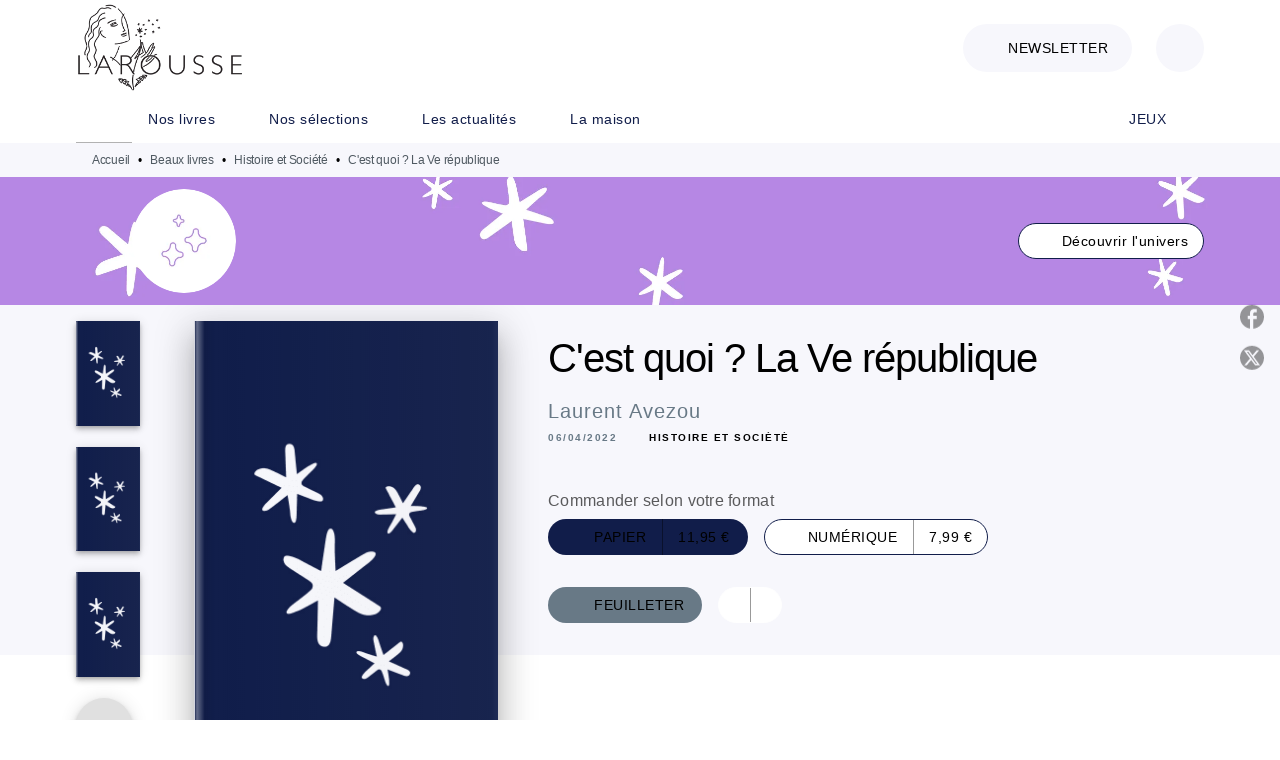

--- FILE ---
content_type: text/html
request_url: https://www.editions-larousse.fr/livre/cest-quoi-la-ve-republique-9782036024588/
body_size: 81211
content:
<!DOCTYPE html><html lang="fr"><head><meta charSet="utf-8"/><meta name="viewport" content="width=device-width"/><meta name="next-head-count" content="2"/><link data-react-helmet="true" rel="canonical" href="https://www.editions-larousse.fr/livre/cest-quoi-la-ve-republique-9782036024588/"/><link data-react-helmet="true" rel="preconnect" href="https://fonts.gstatic.com"/><link data-react-helmet="true" as="favicon" rel="shortcut icon" href="https://media.hachette.fr/28/2024-03/favicon-larousse.png"/><meta data-react-helmet="true" name="title" content="C&#x27;est quoi ? La Ve république (Grand format - Broché 2022), de Laurent Avezou | Éditions Larousse"/><meta data-react-helmet="true" name="description" content="Depuis quand vote-t-on pour le président de la République ? Quel est le véritable rôle du premier Ministre ? du Sénat ? de l’Assemblée nationale ? À q"/><meta data-react-helmet="true" name="tdm-reservation" content="1"/><meta data-react-helmet="true" property="og:type" content="website"/><meta data-react-helmet="true" property="og:url" content="https://www.editions-larousse.fr/livre/cest-quoi-la-ve-republique-9782036024588/"/><meta data-react-helmet="true" property="og:title" content="C&#x27;est quoi ? La Ve république (Grand format - Broché 2022), de Laurent Avezou | Éditions Larousse"/><meta data-react-helmet="true" property="og:description" content="Depuis quand vote-t-on pour le président de la République ? Quel est le véritable rôle du premier Ministre ? du Sénat ? de l’Assemblée nationale ? À q"/><meta data-react-helmet="true" property="og:image" content="https://media.hachette.fr/fit-in/500x500/imgArticle/LAROUSSE/2022/9782036024588-001-X.jpeg?source=web"/><meta data-react-helmet="true" property="twitter:card" content="summary_large_image"/><meta data-react-helmet="true" property="twitter:url" content="https://www.editions-larousse.fr/livre/cest-quoi-la-ve-republique-9782036024588/"/><meta data-react-helmet="true" property="twitter:title" content="C&#x27;est quoi ? La Ve république (Grand format - Broché 2022), de Laurent Avezou | Éditions Larousse"/><meta data-react-helmet="true" property="twitter:description" content="Depuis quand vote-t-on pour le président de la République ? Quel est le véritable rôle du premier Ministre ? du Sénat ? de l’Assemblée nationale ? À q"/><meta data-react-helmet="true" property="twitter:image" content="https://media.hachette.fr/fit-in/500x500/imgArticle/LAROUSSE/2022/9782036024588-001-X.jpeg?source=web"/><script data-react-helmet="true" type="application/ld+json">{"@context":"https://schema.org","@type":"Book","name":"C'est quoi ? La Ve république","author":{"@type":"Person","name":"Laurent Avezou","url":"https://www.editions-larousse.fr/auteur/laurent-avezou/"},"image":"https://media.hachette.fr/imgArticle/LAROUSSE/2022/9782036024588-001-X.jpeg?source=web","numberOfPages":128,"datePublished":"2022-04-06","offers":{"@type":"Offer","price":"11.95","pricecurrency":"EUR","url":"https://www.editions-larousse.fr/livre/cest-quoi-la-ve-republique-9782036024588/","itemCondition":"https://schema.org/NewCondition","availability":"https://schema.org/InStock"}}</script><title data-react-helmet="true">C&#x27;est quoi ? La Ve république (Grand format - Broché 2022), de Laurent Avezou | Éditions Larousse</title><link rel="preload" href="/_next/static/css/30bb7ba8624ffc69.css" as="style"/><link rel="stylesheet" href="/_next/static/css/30bb7ba8624ffc69.css" data-n-g=""/><noscript data-n-css=""></noscript><script defer="" nomodule="" src="/_next/static/chunks/polyfills-c67a75d1b6f99dc8.js"></script><script src="/_next/static/chunks/webpack-9765523b66355ddf.js" defer=""></script><script src="/_next/static/chunks/framework-91f7956f9c79db49.js" defer=""></script><script src="/_next/static/chunks/main-5f95ec88460df6da.js" defer=""></script><script src="/_next/static/chunks/pages/_app-527177a87d243005.js" defer=""></script><script src="/_next/static/chunks/5047-bbda3de55e25c97e.js" defer=""></script><script src="/_next/static/chunks/pages/%5B...id%5D-0c2c802db1ac62ed.js" defer=""></script><script src="/_next/static/build-prod-28-41641/_buildManifest.js" defer=""></script><script src="/_next/static/build-prod-28-41641/_ssgManifest.js" defer=""></script><style id="jss-server-side">.MuiSvgIcon-root {
  fill: currentColor;
  width: 1em;
  height: 1em;
  display: inline-block;
  font-size: 1.7142857142857142rem;
  transition: fill 200ms cubic-bezier(0.4, 0, 0.2, 1) 0ms;
  flex-shrink: 0;
  user-select: none;
}
.MuiSvgIcon-colorPrimary {
  color: #111D4A;
}
.MuiSvgIcon-colorSecondary {
  color: #E46E6E;
}
.MuiSvgIcon-colorAction {
  color: rgba(0, 0, 0, 0.54);
}
.MuiSvgIcon-colorError {
  color: #FF1840;
}
.MuiSvgIcon-colorDisabled {
  color: rgba(0, 0, 0, 0.4);
}
.MuiSvgIcon-fontSizeInherit {
  font-size: inherit;
}
.MuiSvgIcon-fontSizeSmall {
  font-size: 1.4285714285714284rem;
}
.MuiSvgIcon-fontSizeLarge {
  font-size: 2.5rem;
}
.MuiPaper-root {
  color: #000000;
  transition: box-shadow 300ms cubic-bezier(0.4, 0, 0.2, 1) 0ms;
  background-color: #fff;
}
.MuiPaper-rounded {
  border-radius: 8px;
}
.MuiPaper-outlined {
  border: 1px solid #ABBEB6;
}
.MuiPaper-elevation0 {
  box-shadow: none;
}
.MuiPaper-elevation1 {
  box-shadow: 0px 2px 1px -1px rgba(0,0,0,0.2),0px 1px 1px 0px rgba(0,0,0,0.14),0px 1px 3px 0px rgba(0,0,0,0.12);
}
.MuiPaper-elevation2 {
  box-shadow: 0px 3px 1px -2px rgba(0,0,0,0.2),0px 2px 2px 0px rgba(0,0,0,0.14),0px 1px 5px 0px rgba(0,0,0,0.12);
}
.MuiPaper-elevation3 {
  box-shadow: 0px 3px 3px -2px rgba(0,0,0,0.2),0px 3px 4px 0px rgba(0,0,0,0.14),0px 1px 8px 0px rgba(0,0,0,0.12);
}
.MuiPaper-elevation4 {
  box-shadow: 0px 2px 4px -1px rgba(0,0,0,0.2),0px 4px 5px 0px rgba(0,0,0,0.14),0px 1px 10px 0px rgba(0,0,0,0.12);
}
.MuiPaper-elevation5 {
  box-shadow: 0px 3px 5px -1px rgba(0,0,0,0.2),0px 5px 8px 0px rgba(0,0,0,0.14),0px 1px 14px 0px rgba(0,0,0,0.12);
}
.MuiPaper-elevation6 {
  box-shadow: 0px 3px 5px -1px rgba(0,0,0,0.2),0px 6px 10px 0px rgba(0,0,0,0.14),0px 1px 18px 0px rgba(0,0,0,0.12);
}
.MuiPaper-elevation7 {
  box-shadow: 0px 4px 5px -2px rgba(0,0,0,0.2),0px 7px 10px 1px rgba(0,0,0,0.14),0px 2px 16px 1px rgba(0,0,0,0.12);
}
.MuiPaper-elevation8 {
  box-shadow: 0px 5px 5px -3px rgba(0,0,0,0.2),0px 8px 10px 1px rgba(0,0,0,0.14),0px 3px 14px 2px rgba(0,0,0,0.12);
}
.MuiPaper-elevation9 {
  box-shadow: 0px 5px 6px -3px rgba(0,0,0,0.2),0px 9px 12px 1px rgba(0,0,0,0.14),0px 3px 16px 2px rgba(0,0,0,0.12);
}
.MuiPaper-elevation10 {
  box-shadow: 0px 6px 6px -3px rgba(0,0,0,0.2),0px 10px 14px 1px rgba(0,0,0,0.14),0px 4px 18px 3px rgba(0,0,0,0.12);
}
.MuiPaper-elevation11 {
  box-shadow: 0px 6px 7px -4px rgba(0,0,0,0.2),0px 11px 15px 1px rgba(0,0,0,0.14),0px 4px 20px 3px rgba(0,0,0,0.12);
}
.MuiPaper-elevation12 {
  box-shadow: 0px 7px 8px -4px rgba(0,0,0,0.2),0px 12px 17px 2px rgba(0,0,0,0.14),0px 5px 22px 4px rgba(0,0,0,0.12);
}
.MuiPaper-elevation13 {
  box-shadow: 0px 7px 8px -4px rgba(0,0,0,0.2),0px 13px 19px 2px rgba(0,0,0,0.14),0px 5px 24px 4px rgba(0,0,0,0.12);
}
.MuiPaper-elevation14 {
  box-shadow: 0px 7px 9px -4px rgba(0,0,0,0.2),0px 14px 21px 2px rgba(0,0,0,0.14),0px 5px 26px 4px rgba(0,0,0,0.12);
}
.MuiPaper-elevation15 {
  box-shadow: 0px 8px 9px -5px rgba(0,0,0,0.2),0px 15px 22px 2px rgba(0,0,0,0.14),0px 6px 28px 5px rgba(0,0,0,0.12);
}
.MuiPaper-elevation16 {
  box-shadow: 0px 8px 10px -5px rgba(0,0,0,0.2),0px 16px 24px 2px rgba(0,0,0,0.14),0px 6px 30px 5px rgba(0,0,0,0.12);
}
.MuiPaper-elevation17 {
  box-shadow: 0px 8px 11px -5px rgba(0,0,0,0.2),0px 17px 26px 2px rgba(0,0,0,0.14),0px 6px 32px 5px rgba(0,0,0,0.12);
}
.MuiPaper-elevation18 {
  box-shadow: 0px 9px 11px -5px rgba(0,0,0,0.2),0px 18px 28px 2px rgba(0,0,0,0.14),0px 7px 34px 6px rgba(0,0,0,0.12);
}
.MuiPaper-elevation19 {
  box-shadow: 0px 9px 12px -6px rgba(0,0,0,0.2),0px 19px 29px 2px rgba(0,0,0,0.14),0px 7px 36px 6px rgba(0,0,0,0.12);
}
.MuiPaper-elevation20 {
  box-shadow: 0px 10px 13px -6px rgba(0,0,0,0.2),0px 20px 31px 3px rgba(0,0,0,0.14),0px 8px 38px 7px rgba(0,0,0,0.12);
}
.MuiPaper-elevation21 {
  box-shadow: 0px 10px 13px -6px rgba(0,0,0,0.2),0px 21px 33px 3px rgba(0,0,0,0.14),0px 8px 40px 7px rgba(0,0,0,0.12);
}
.MuiPaper-elevation22 {
  box-shadow: 0px 10px 14px -6px rgba(0,0,0,0.2),0px 22px 35px 3px rgba(0,0,0,0.14),0px 8px 42px 7px rgba(0,0,0,0.12);
}
.MuiPaper-elevation23 {
  box-shadow: 0px 11px 14px -7px rgba(0,0,0,0.2),0px 23px 36px 3px rgba(0,0,0,0.14),0px 9px 44px 8px rgba(0,0,0,0.12);
}
.MuiPaper-elevation24 {
  box-shadow: 0px 11px 15px -7px rgba(0,0,0,0.2),0px 24px 38px 3px rgba(0,0,0,0.14),0px 9px 46px 8px rgba(0,0,0,0.12);
}
.MuiButtonBase-root {
  color: inherit;
  border: 0;
  cursor: pointer;
  margin: 0;
  display: inline-flex;
  outline: 0;
  padding: 0;
  position: relative;
  align-items: center;
  user-select: none;
  border-radius: 0;
  vertical-align: middle;
  -moz-appearance: none;
  justify-content: center;
  text-decoration: none;
  background-color: transparent;
  -webkit-appearance: none;
  -webkit-tap-highlight-color: transparent;
}
.MuiButtonBase-root::-moz-focus-inner {
  border-style: none;
}
.MuiButtonBase-root.Mui-disabled {
  cursor: default;
  pointer-events: none;
}
@media print {
  .MuiButtonBase-root {
    color-adjust: exact;
  }
}
  .MuiIconButton-root {
    flex: 0 0 auto;
    color: #000000;
    padding: 12px;
    overflow: visible;
    font-size: 1.7142857142857142rem;
    text-align: center;
    transition: background-color 150ms cubic-bezier(0.4, 0, 0.2, 1) 0ms;
    border-radius: 50%;
  }
  .MuiIconButton-root:hover {
    background-color: rgba(0, 0, 0, 0);
  }
  .MuiIconButton-root.Mui-disabled {
    color: rgba(0, 0, 0, 0.4);
    background-color: transparent;
  }
@media (hover: none) {
  .MuiIconButton-root:hover {
    background-color: transparent;
  }
}
  .MuiIconButton-edgeStart {
    margin-left: -12px;
  }
  .MuiIconButton-sizeSmall.MuiIconButton-edgeStart {
    margin-left: -3px;
  }
  .MuiIconButton-edgeEnd {
    margin-right: -12px;
  }
  .MuiIconButton-sizeSmall.MuiIconButton-edgeEnd {
    margin-right: -3px;
  }
  .MuiIconButton-colorInherit {
    color: inherit;
  }
  .MuiIconButton-colorPrimary {
    color: #000000;
  }
  .MuiIconButton-colorPrimary:hover {
    background-color: rgba(17, 29, 74, 0);
  }
@media (hover: none) {
  .MuiIconButton-colorPrimary:hover {
    background-color: transparent;
  }
}
  .MuiIconButton-colorSecondary {
    color: #E46E6E;
  }
  .MuiIconButton-colorSecondary:hover {
    background-color: rgba(228, 110, 110, 0);
  }
@media (hover: none) {
  .MuiIconButton-colorSecondary:hover {
    background-color: transparent;
  }
}
  .MuiIconButton-sizeSmall {
    padding: 3px;
    font-size: 1.2857142857142856rem;
  }
  .MuiIconButton-label {
    width: 100%;
    display: flex;
    align-items: inherit;
    justify-content: inherit;
  }

  .jss1 {  }
  .jss2 {  }
  .jss3 {  }
  .MuiTypography-root {
    margin: 0;
  }
  .MuiTypography-body2 {
    font-size: 16px;
    font-family: 'DM Sans', sans-serif;
    font-weight: 400;
    line-height: 1.25;
    letter-spacing: 0.27px;
  }
  .MuiTypography-body1 {
    font-size: 1.0625rem;
    font-family: 'DM Sans', sans-serif;
    font-weight: 400;
    line-height: 1.55;
    letter-spacing: 0.53px;
  }
@media (min-width:600px) {
  .MuiTypography-body1 {
    font-size: 1.129rem;
  }
}
@media (min-width:960px) {
  .MuiTypography-body1 {
    font-size: 1.129rem;
  }
}
@media (min-width:1176px) {
  .MuiTypography-body1 {
    font-size: 1.129rem;
  }
}
  .MuiTypography-caption {
    font-size: 12px;
    font-family: 'DM Sans', sans-serif;
    font-weight: 400;
    line-height: 1.33;
    letter-spacing: -0.3px;
  }
  .MuiTypography-button {
    font-size: 14px;
    font-family: 'DM Sans', sans-serif;
    font-weight: 400;
    line-height: 1.143;
    letter-spacing: 0.5px;
    text-transform: uppercase;
  }
  .MuiTypography-h1 {
    font-size: 3rem;
    font-family: 'DM Sans', sans-serif;
    font-weight: 700;
    line-height: 1.2;
    letter-spacing: -2px;
  }
@media (min-width:600px) {
  .MuiTypography-h1 {
    font-size: 3.9583rem;
  }
}
@media (min-width:960px) {
  .MuiTypography-h1 {
    font-size: 4.5833rem;
  }
}
@media (min-width:1176px) {
  .MuiTypography-h1 {
    font-size: 5rem;
  }
}
  .MuiTypography-h2 {
    font-size: 2.25rem;
    font-family: 'DM Sans', sans-serif;
    font-weight: 500;
    line-height: 1.07;
    letter-spacing: -1px;
  }
@media (min-width:600px) {
  .MuiTypography-h2 {
    font-size: 2.8037rem;
  }
}
@media (min-width:960px) {
  .MuiTypography-h2 {
    font-size: 3.271rem;
  }
}
@media (min-width:1176px) {
  .MuiTypography-h2 {
    font-size: 3.5047rem;
  }
}
  .MuiTypography-h3 {
    font-size: 2rem;
    font-family: 'DM Sans', sans-serif;
    font-weight: 500;
    line-height: 1.25;
    letter-spacing: -1px;
  }
@media (min-width:600px) {
  .MuiTypography-h3 {
    font-size: 2.6rem;
  }
}
@media (min-width:960px) {
  .MuiTypography-h3 {
    font-size: 2.8rem;
  }
}
@media (min-width:1176px) {
  .MuiTypography-h3 {
    font-size: 3rem;
  }
}
  .MuiTypography-h4 {
    font-size: 1.5rem;
    font-family: 'DM Sans', sans-serif;
    font-weight: 500;
    line-height: 1.25;
    letter-spacing: 0.75px;
  }
@media (min-width:600px) {
  .MuiTypography-h4 {
    font-size: 1.8rem;
  }
}
@media (min-width:960px) {
  .MuiTypography-h4 {
    font-size: 2rem;
  }
}
@media (min-width:1176px) {
  .MuiTypography-h4 {
    font-size: 2rem;
  }
}
  .MuiTypography-h5 {
    font-size: 1.25rem;
    font-family: 'DM Sans', sans-serif;
    font-weight: 600;
    line-height: 1.33;
    letter-spacing: 0.75px;
  }
@media (min-width:600px) {
  .MuiTypography-h5 {
    font-size: 1.3158rem;
  }
}
@media (min-width:960px) {
  .MuiTypography-h5 {
    font-size: 1.5038rem;
  }
}
@media (min-width:1176px) {
  .MuiTypography-h5 {
    font-size: 1.5038rem;
  }
}
  .MuiTypography-h6 {
    font-size: 1.125rem;
    font-family: DM Sans', sans-serif;
    font-weight: 400;
    line-height: 1.2;
    letter-spacing: 0.24px;
  }
@media (min-width:600px) {
  .MuiTypography-h6 {
    font-size: 1.25rem;
  }
}
@media (min-width:960px) {
  .MuiTypography-h6 {
    font-size: 1.25rem;
  }
}
@media (min-width:1176px) {
  .MuiTypography-h6 {
    font-size: 1.25rem;
  }
}
  .MuiTypography-subtitle1 {
    font-size: 1.0625rem;
    font-family: 'DM Sans', sans-serif;
    font-weight: 500;
    line-height: 1.5;
    letter-spacing: -0.25px;
  }
@media (min-width:600px) {
  .MuiTypography-subtitle1 {
    font-size: 1.1667rem;
  }
}
@media (min-width:960px) {
  .MuiTypography-subtitle1 {
    font-size: 1.1667rem;
  }
}
@media (min-width:1176px) {
  .MuiTypography-subtitle1 {
    font-size: 1.1667rem;
  }
}
  .MuiTypography-subtitle2 {
    font-size: 1.0625rem;
    font-family: 'DM Sans', sans-serif;
    font-weight: 400;
    line-height: 1.55;
    letter-spacing: 0.16px;
  }
@media (min-width:600px) {
  .MuiTypography-subtitle2 {
    font-size: 1.129rem;
  }
}
@media (min-width:960px) {
  .MuiTypography-subtitle2 {
    font-size: 1.129rem;
  }
}
@media (min-width:1176px) {
  .MuiTypography-subtitle2 {
    font-size: 1.129rem;
  }
}
  .MuiTypography-overline {
    font-size: 10px;
    font-family: 'DM Sans', sans-serif;
    font-weight: 700;
    line-height: 1.5;
    letter-spacing: 1.5px;
    text-transform: uppercase;
  }
  .MuiTypography-srOnly {
    width: 1px;
    height: 1px;
    overflow: hidden;
    position: absolute;
  }
  .MuiTypography-alignLeft {
    text-align: left;
  }
  .MuiTypography-alignCenter {
    text-align: center;
  }
  .MuiTypography-alignRight {
    text-align: right;
  }
  .MuiTypography-alignJustify {
    text-align: justify;
  }
  .MuiTypography-noWrap {
    overflow: hidden;
    white-space: nowrap;
    text-overflow: ellipsis;
  }
  .MuiTypography-gutterBottom {
    margin-bottom: 0.35em;
  }
  .MuiTypography-paragraph {
    margin-bottom: 16px;
  }
  .MuiTypography-colorInherit {
    color: inherit;
  }
  .MuiTypography-colorPrimary {
    color: #000000;
  }
  .MuiTypography-colorSecondary {
    color: #E46E6E;
  }
  .MuiTypography-colorTextPrimary {
    color: #000000;
  }
  .MuiTypography-colorTextSecondary {
    color: #687986;
  }
  .MuiTypography-colorError {
    color: #FF1840;
  }
  .MuiTypography-displayInline {
    display: inline;
  }
  .MuiTypography-displayBlock {
    display: block;
  }
  .MuiBreadcrumbs-root {
    color: #505A62;
    font-size: 12px;
  }
  .MuiBreadcrumbs-ol {
    margin: 0;
    display: flex;
    padding: 0;
    flex-wrap: wrap;
    list-style: none;
    align-items: center;
  }
  .MuiBreadcrumbs-separator {
    color: #000000;
    display: flex;
    transform: •;
    margin-left: 8px;
    user-select: none;
    margin-right: 8px;
    vertical-align: middle;
  }
  .MuiButton-root {
    color: #000000;
    padding: 6px 16px;
    font-size: 14px;
    min-width: 64px;
    box-sizing: border-box;
    min-height: 36px;
    transition: background-color 250ms cubic-bezier(0.4, 0, 0.2, 1) 0ms,box-shadow 250ms cubic-bezier(0.4, 0, 0.2, 1) 0ms,border 250ms cubic-bezier(0.4, 0, 0.2, 1) 0ms;
    font-family: 'DM Sans', sans-serif;
    font-weight: 400;
    line-height: 1.143;
    padding-left: 18px;
    border-radius: 4px;
    padding-right: 18px;
    letter-spacing: 0.5px;
    text-transform: uppercase;
  }
  .MuiButton-root:hover {
    text-decoration: none;
    background-color: rgba(0, 0, 0, 0);
  }
  .MuiButton-root.Mui-disabled {
    color: rgba(0, 0, 0, 0.4);
  }
@media (hover: none) {
  .MuiButton-root:hover {
    background-color: transparent;
  }
}
  .MuiButton-root:hover.Mui-disabled {
    background-color: transparent;
  }
  .MuiButton-label {
    width: 100%;
    display: inherit;
    align-items: inherit;
    justify-content: inherit;
  }
  .MuiButton-text {
    color: rgba(0, 0, 0, 1);
    opacity: 1;
    padding: 6px 8px;
  }
  .MuiButton-text:hover {
    opacity: 1;
  }
  .MuiButton-textPrimary {
    color: #111D4A;
  }
  .MuiButton-textPrimary:hover {
    background-color: rgba(17, 29, 74, 0);
  }
@media (hover: none) {
  .MuiButton-textPrimary:hover {
    background-color: transparent;
  }
}
  .MuiButton-textSecondary {
    color: #E46E6E;
  }
  .MuiButton-textSecondary:hover {
    background-color: rgba(228, 110, 110, 0);
  }
@media (hover: none) {
  .MuiButton-textSecondary:hover {
    background-color: transparent;
  }
}
  .MuiButton-outlined {
    border: 1px solid rgba(0, 0, 0, 0.23);
    padding: 5px 15px;
    box-shadow: none;
    border-radius: 1024px;
    background-color: #fff;
  }
  .MuiButton-outlined.Mui-disabled {
    border: 1px solid rgba(0, 0, 0, 0.2);
  }
  .MuiButton-outlinedPrimary {
    color: #111D4A;
    border: 1px solid rgba(17, 29, 74, 0.5);
    border-color: #111D4A;
  }
  .MuiButton-outlinedPrimary:hover {
    color: #000000;
    border: 1px solid #111D4A;
    box-shadow: 0px 2px 1px -1px rgba(0,0,0,0.2),0px 1px 1px 0px rgba(0,0,0,0.14),0px 1px 3px 0px rgba(0,0,0,0.12);
    border-color: #000000;
    background-color: #fff;
  }
  .MuiButton-outlinedPrimary.Mui-disabled {
    color: rgba(255, 255, 255, 0.40);
    opacity: 0.5;
    background-color: #fff;
  }
  .MuiButton-outlinedPrimary:focus {
    color: #fff;
    box-shadow: 0px 2px 4px -1px rgba(0,0,0,0.2),0px 4px 5px 0px rgba(0,0,0,0.14),0px 1px 10px 0px rgba(0,0,0,0.12);
    border-color: #111D4A;
    background-color: #111D4A;
  }
@media (hover: none) {
  .MuiButton-outlinedPrimary:hover {
    background-color: transparent;
  }
}
  .MuiButton-outlinedSecondary {
    color: #000000;
    border: 1px solid rgba(228, 110, 110, 0.5);
    border-color: #fff;
    background-color: #fff;
  }
  .MuiButton-outlinedSecondary:hover {
    color: #000000;
    border: 1px solid #E46E6E;
    box-shadow: 0px 2px 4px -1px rgba(0,0,0,0.2),0px 4px 5px 0px rgba(0,0,0,0.14),0px 1px 10px 0px rgba(0,0,0,0.12);
    border-color: #fff;
    background-color: #fff;
  }
  .MuiButton-outlinedSecondary.Mui-disabled {
    color: rgba(255, 255, 255, 0.40);
    border: 1px solid rgba(0, 0, 0, 0.4);
    background-color: #E46E6E;
  }
  .MuiButton-outlinedSecondary .MuiTouchRipple-child {
    background-color: #f5f5f5;
  }
  .MuiButton-outlinedSecondary:focus {
    0: b;
    1: u;
    2: t;
    3: t;
    4: o;
    5: n;
    6: s;
    7: .;
    8: o;
    9: u;
    10: t;
    11: l;
    12: i;
    13: n;
    14: e;
    15: d;
    16: S;
    17: e;
    18: c;
    19: o;
    20: n;
    21: d;
    22: a;
    23: r;
    24: y;
    25: .;
    26: h;
    27: o;
    28: v;
    29: e;
    30: r;
  }
  .MuiButton-outlinedSecondary  {
    -mui-touch-ripple-child: [object Object];
  }
@media (hover: none) {
  .MuiButton-outlinedSecondary:hover {
    background-color: transparent;
  }
}
  .MuiButton-contained {
    color: rgba(0, 0, 0, 0.87);
    box-shadow: none;
    border-radius: none;
    background-color: #e0e0e0;
  }
  .MuiButton-contained:hover {
    box-shadow: 0px 2px 4px -1px rgba(0,0,0,0.2),0px 4px 5px 0px rgba(0,0,0,0.14),0px 1px 10px 0px rgba(0,0,0,0.12);
    background-color: #AAAAAA;
  }
  .MuiButton-contained.Mui-focusVisible {
    box-shadow: 0px 3px 5px -1px rgba(0,0,0,0.2),0px 6px 10px 0px rgba(0,0,0,0.14),0px 1px 18px 0px rgba(0,0,0,0.12);
  }
  .MuiButton-contained:active {
    box-shadow: 0px 5px 5px -3px rgba(0,0,0,0.2),0px 8px 10px 1px rgba(0,0,0,0.14),0px 3px 14px 2px rgba(0,0,0,0.12);
  }
  .MuiButton-contained.Mui-disabled {
    color: rgba(0, 0, 0, 0.4);
    box-shadow: none;
    background-color: rgba(0, 0, 0, 0.4);
  }
@media (hover: none) {
  .MuiButton-contained:hover {
    box-shadow: 0px 3px 1px -2px rgba(0,0,0,0.2),0px 2px 2px 0px rgba(0,0,0,0.14),0px 1px 5px 0px rgba(0,0,0,0.12);
    background-color: #e0e0e0;
  }
}
  .MuiButton-contained:hover.Mui-disabled {
    background-color: rgba(0, 0, 0, 0.2);
  }
  .MuiButton-containedPrimary {
    color: #fff;
    box-shadow: none;
    border-radius: 1024px;
    background-color: #111D4A;
  }
  .MuiButton-containedPrimary:hover {
    color: #fff;
    background: linear-gradient(#070C1E, #070C1E);;
    box-shadow: none;
    background-color: palette.common.dark;
  }
  .MuiButton-containedPrimary .MuiTouchRipple-child {
    background-color: #111D4A;
  }
  .MuiButton-containedPrimary.Mui-disabled {
    color: rgba(0, 0, 0, 0.40);
    background-color: #687986;
  }
  .MuiButton-containedPrimary:focus {
    background-color: #687986;
  }
  .MuiButton-containedPrimary  {
    -mui-touch-ripple-child: [object Object];
  }
@media (hover: none) {
  .MuiButton-containedPrimary:hover {
    background-color: #111D4A;
  }
}
  .MuiButton-containedSecondary {
    color: #fff;
    border: 0px solid #000000;
    box-shadow: none;
    border-radius: 1024px;
    background-color: #687986;
  }
  .MuiButton-containedSecondary:hover {
    color: #fff;
    background: linear-gradient(#505A62, #505A62);;
    box-shadow: none;
    background-color: #070C1E;
  }
  .MuiButton-containedSecondary .MuiTouchRipple-child {
    background-color: rgba(0, 0, 0, 0.25);
  }
  .MuiButton-containedSecondary.Mui-disabled {
    color: rgba(0, 0, 0, 0.40);
    background-color: #FFAF81;
  }
  .MuiButton-containedSecondary:focus {
    color: #fff;
    box-shadow: 0px 2px 4px -1px rgba(0,0,0,0.2),0px 4px 5px 0px rgba(0,0,0,0.14),0px 1px 10px 0px rgba(0,0,0,0.12);
    background-color: rgba(0, 0, 0, 0.25);
  }
@media (hover: none) {
  .MuiButton-containedSecondary:hover {
    background-color: #E46E6E;
  }
}
  .MuiButton-disableElevation {
    box-shadow: none;
  }
  .MuiButton-disableElevation:hover {
    box-shadow: none;
  }
  .MuiButton-disableElevation.Mui-focusVisible {
    box-shadow: none;
  }
  .MuiButton-disableElevation:active {
    box-shadow: none;
  }
  .MuiButton-disableElevation.Mui-disabled {
    box-shadow: none;
  }
  .MuiButton-colorInherit {
    color: inherit;
    border-color: currentColor;
  }
  .MuiButton-textSizeSmall {
    padding: 4px 5px;
    font-size: 0.9285714285714285rem;
  }
  .MuiButton-textSizeLarge {
    padding: 8px 11px;
    font-size: 1.0714285714285714rem;
  }
  .MuiButton-outlinedSizeSmall {
    padding: 3px 9px;
    font-size: 0.9285714285714285rem;
  }
  .MuiButton-outlinedSizeLarge {
    padding: 7px 21px;
    font-size: 1.0714285714285714rem;
  }
  .MuiButton-containedSizeSmall {
    padding: 4px 10px;
    font-size: 0.9285714285714285rem;
  }
  .MuiButton-containedSizeLarge {
    padding: 8px 22px;
    font-size: 1.0714285714285714rem;
  }
  .MuiButton-fullWidth {
    width: 100%;
  }
  .MuiButton-startIcon {
    display: inherit;
    margin-left: -4px;
    margin-right: 8px;
  }
  .MuiButton-startIcon.MuiButton-iconSizeSmall {
    margin-left: -2px;
  }
  .MuiButton-endIcon {
    display: inherit;
    margin-left: 8px;
    margin-right: -4px;
  }
  .MuiButton-endIcon.MuiButton-iconSizeSmall {
    margin-right: -2px;
  }
  .MuiButton-iconSizeSmall > *:first-child {
    font-size: 18px;
  }
  .MuiButton-iconSizeMedium > *:first-child {
    font-size: 20px;
  }
  .MuiButton-iconSizeLarge > *:first-child {
    font-size: 22px;
  }
  .MuiCard-root {
    overflow: hidden;
  }
  .MuiCardContent-root {
    padding: 16px;
  }
  .MuiCardContent-root:last-child {
    padding-bottom: 24px;
  }
  .MuiCardMedia-root {
    display: block;
    background-size: cover;
    background-repeat: no-repeat;
    background-position: center;
  }
  .MuiCardMedia-media {
    width: 100%;
  }
  .MuiCardMedia-img {
    object-fit: cover;
  }
  .MuiChip-root {
    color: #687986;
    border: none;
    cursor: default;
    height: 24px;
    display: inline-flex;
    outline: 0;
    padding: 0;
    font-size: 14px;
    box-sizing: border-box;
    transition: background-color 300ms cubic-bezier(0.4, 0, 0.2, 1) 0ms,box-shadow 300ms cubic-bezier(0.4, 0, 0.2, 1) 0ms;
    align-items: center;
    font-family: "Mukta", "Helvetica", "Arial", sans-serif;
    font-weight: 600;
    white-space: nowrap;
    border-radius: 4px;
    letter-spacing: 0.094rem;
    text-transform: uppercase;
    vertical-align: middle;
    justify-content: center;
    text-decoration: none;
    background-color: transparent;
  }
  .MuiChip-root.Mui-disabled {
    opacity: 0.5;
    pointer-events: none;
  }
  .MuiChip-root .MuiChip-avatar {
    color: #616161;
    width: 24px;
    height: 24px;
    font-size: 0.8571428571428571rem;
    margin-left: 5px;
    margin-right: -6px;
  }
  .MuiChip-root .MuiChip-avatarColorPrimary {
    color: #fff;
    background-color: #070C1E;
  }
  .MuiChip-root .MuiChip-avatarColorSecondary {
    color: #fff;
    background-color: #CC7C4E;
  }
  .MuiChip-root .MuiChip-avatarSmall {
    width: 18px;
    height: 18px;
    font-size: 0.7142857142857142rem;
    margin-left: 4px;
    margin-right: -4px;
  }
  .MuiChip-sizeSmall {
    height: 18px;
    font-size: 0.625rem;
  }
  .MuiChip-colorPrimary {
    color: #fff;
    background-color: #111D4A;
  }
  .MuiChip-colorSecondary {
    color: #fff;
    background-color: #000000;
  }
  .MuiChip-clickable {
    cursor: pointer;
    user-select: none;
    -webkit-tap-highlight-color: transparent;
  }
  .MuiChip-clickable:hover, .MuiChip-clickable:focus {
    color: #111D4A;
    background-color: inherit;
  }
  .MuiChip-clickable:active {
    box-shadow: 0px 2px 1px -1px rgba(0,0,0,0.2),0px 1px 1px 0px rgba(0,0,0,0.14),0px 1px 3px 0px rgba(0,0,0,0.12);
  }
  .MuiChip-clickableColorPrimary:hover, .MuiChip-clickableColorPrimary:focus {
    background-color: rgb(36, 47, 88);
  }
  .MuiChip-clickableColorSecondary:hover, .MuiChip-clickableColorSecondary:focus {
    background-color: rgb(230, 121, 121);
  }
  .MuiChip-deletable:focus {
    background-color: rgb(206, 206, 206);
  }
  .MuiChip-deletableColorPrimary:focus {
    background-color: rgb(64, 74, 110);
  }
  .MuiChip-deletableColorSecondary:focus {
    background-color: rgb(233, 139, 139);
  }
  .MuiChip-outlined {
    border: 1px solid rgba(0, 0, 0, 0.23);
    background-color: transparent;
  }
  .MuiChip-clickable.MuiChip-outlined:hover, .MuiChip-clickable.MuiChip-outlined:focus, .MuiChip-deletable.MuiChip-outlined:focus {
    background-color: rgba(0, 0, 0, 0);
  }
  .MuiChip-outlined .MuiChip-avatar {
    margin-left: 4px;
  }
  .MuiChip-outlined .MuiChip-avatarSmall {
    margin-left: 2px;
  }
  .MuiChip-outlined .MuiChip-icon {
    margin-left: 4px;
  }
  .MuiChip-outlined .MuiChip-iconSmall {
    margin-left: 2px;
  }
  .MuiChip-outlined .MuiChip-deleteIcon {
    margin-right: 5px;
  }
  .MuiChip-outlined .MuiChip-deleteIconSmall {
    margin-right: 3px;
  }
  .MuiChip-outlinedPrimary {
    color: #111D4A;
    border: 1px solid #111D4A;
  }
  .MuiChip-clickable.MuiChip-outlinedPrimary:hover, .MuiChip-clickable.MuiChip-outlinedPrimary:focus, .MuiChip-deletable.MuiChip-outlinedPrimary:focus {
    background-color: rgba(17, 29, 74, 0);
  }
  .MuiChip-outlinedSecondary {
    color: #E46E6E;
    border: 1px solid #E46E6E;
  }
  .MuiChip-clickable.MuiChip-outlinedSecondary:hover, .MuiChip-clickable.MuiChip-outlinedSecondary:focus, .MuiChip-deletable.MuiChip-outlinedSecondary:focus {
    background-color: rgba(228, 110, 110, 0);
  }
  .MuiChip-icon {
    color: #616161;
    margin-left: 5px;
    margin-right: -6px;
  }
  .MuiChip-iconSmall {
    width: 18px;
    height: 18px;
    margin-left: 4px;
    margin-right: -4px;
  }
  .MuiChip-iconColorPrimary {
    color: inherit;
  }
  .MuiChip-iconColorSecondary {
    color: inherit;
  }
  .MuiChip-label {
    overflow: hidden;
    white-space: nowrap;
    padding-left: 6px;
    padding-right: 6px;
    text-overflow: ellipsis;
  }
  .MuiChip-labelSmall {
    padding-left: 8px;
    padding-right: 8px;
  }
  .MuiChip-deleteIcon {
    color: rgba(0, 0, 0, 0.26);
    width: 22px;
    cursor: pointer;
    height: 22px;
    margin: 0 5px 0 -6px;
    -webkit-tap-highlight-color: transparent;
  }
  .MuiChip-deleteIcon:hover {
    color: rgba(0, 0, 0, 0.4);
  }
  .MuiChip-deleteIconSmall {
    width: 16px;
    height: 16px;
    margin-left: -4px;
    margin-right: 4px;
  }
  .MuiChip-deleteIconColorPrimary {
    color: rgba(255, 255, 255, 0.7);
  }
  .MuiChip-deleteIconColorPrimary:hover, .MuiChip-deleteIconColorPrimary:active {
    color: #fff;
  }
  .MuiChip-deleteIconColorSecondary {
    color: rgba(255, 255, 255, 0.7);
  }
  .MuiChip-deleteIconColorSecondary:hover, .MuiChip-deleteIconColorSecondary:active {
    color: #fff;
  }
  .MuiChip-deleteIconOutlinedColorPrimary {
    color: rgba(17, 29, 74, 0.7);
  }
  .MuiChip-deleteIconOutlinedColorPrimary:hover, .MuiChip-deleteIconOutlinedColorPrimary:active {
    color: #111D4A;
  }
  .MuiChip-deleteIconOutlinedColorSecondary {
    color: rgba(228, 110, 110, 0.7);
  }
  .MuiChip-deleteIconOutlinedColorSecondary:hover, .MuiChip-deleteIconOutlinedColorSecondary:active {
    color: #E46E6E;
  }
  .MuiContainer-root {
    width: 100%;
    display: block;
    box-sizing: border-box;
    margin-left: auto;
    margin-right: auto;
    padding-left: 16px;
    padding-right: 16px;
  }
@media (min-width:600px) {
  .MuiContainer-root {
    padding-left: 24px;
    padding-right: 24px;
  }
}
  .MuiContainer-disableGutters {
    padding-left: 0;
    padding-right: 0;
  }
@media (min-width:600px) {
  .MuiContainer-fixed {
    max-width: 600px;
  }
}
@media (min-width:936px) {
  .MuiContainer-fixed {
    max-width: 936px;
  }
}
@media (min-width:960px) {
  .MuiContainer-fixed {
    max-width: 960px;
  }
}
@media (min-width:1176px) {
  .MuiContainer-fixed {
    max-width: 1176px;
  }
}
@media (min-width:1512px) {
  .MuiContainer-fixed {
    max-width: 1512px;
  }
}
@media (min-width:0px) {
  .MuiContainer-maxWidthXs {
    max-width: 444px;
  }
}
@media (min-width:600px) {
  .MuiContainer-maxWidthSm {
    max-width: 600px;
  }
}
@media (min-width:960px) {
  .MuiContainer-maxWidthMd {
    max-width: 960px;
  }
}
@media (min-width:1176px) {
  .MuiContainer-maxWidthLg {
    max-width: 1176px;
  }
}
@media (min-width:1512px) {
  .MuiContainer-maxWidthXl {
    max-width: 1512px;
  }
}
  html {
    box-sizing: border-box;
    -webkit-font-smoothing: antialiased;
    -moz-osx-font-smoothing: grayscale;
  }
  *, *::before, *::after {
    box-sizing: inherit;
  }
  strong, b {
    font-weight: 800;
  }
  body {
    color: #000000;
    margin: 0;
    font-size: 16px;
    font-family: 'DM Sans', sans-serif;
    font-weight: 400;
    line-height: 1.25;
    letter-spacing: 0.27px;
    background-color: #fff;
  }
@media print {
  body {
    background-color: #fff;
  }
}
  body::backdrop {
    background-color: #fff;
  }
  .ProductBookmarkAndAlertButtons .AlertButtonContainer {
    border: 2 !important;
  }
  .ProductBookmarkAndAlertButtons .BookmarkButtonContainer {
    border: 2 !important;
  }
  .MuiButton-containedPrimary.Mui-disabled {
    color: rgba(255,255,255);
  }
  .CardNewsAndEventsInfosText strong {
    color: #fff;
  }
  .RecipeImageContainer .Images {
    width: fit-content;
  }
  .DesktopColumn {
    display: none!important;
  }
@media (min-width:600px) {
  .RecipeImageContainer {
    flex-basis: auto!important;
    margin-right: 80px!important;
  }
}
  .MuiCssBaseline- {
    -card-news-and-events-infos-text strong: [object Object];
  }
  .MuiDrawer-docked {
    flex: 0 0 auto;
  }
  .MuiDrawer-paper {
    top: 0;
    flex: 1 0 auto;
    height: 100%;
    display: flex;
    outline: 0;
    z-index: 1200;
    position: fixed;
    overflow-y: auto;
    flex-direction: column;
    -webkit-overflow-scrolling: touch;
  }
  .MuiDrawer-paperAnchorLeft {
    left: 0;
    right: auto;
  }
  .MuiDrawer-paperAnchorRight {
    left: auto;
    right: 0;
  }
  .MuiDrawer-paperAnchorTop {
    top: 0;
    left: 0;
    right: 0;
    bottom: auto;
    height: auto;
    max-height: 100%;
  }
  .MuiDrawer-paperAnchorBottom {
    top: auto;
    left: 0;
    right: 0;
    bottom: 0;
    height: auto;
    max-height: 100%;
  }
  .MuiDrawer-paperAnchorDockedLeft {
    border-right: 1px solid #ABBEB6;
  }
  .MuiDrawer-paperAnchorDockedTop {
    border-bottom: 1px solid #ABBEB6;
  }
  .MuiDrawer-paperAnchorDockedRight {
    border-left: 1px solid #ABBEB6;
  }
  .MuiDrawer-paperAnchorDockedBottom {
    border-top: 1px solid #ABBEB6;
  }
  .MuiFab-root {
    color: rgba(0, 0, 0, 0.87);
    width: 56px;
    height: 56px;
    padding: 0;
    font-size: 14px;
    min-width: 0;
    box-shadow: 0px 3px 5px -1px rgba(0,0,0,0.2),0px 6px 10px 0px rgba(0,0,0,0.14),0px 1px 18px 0px rgba(0,0,0,0.12);
    box-sizing: border-box;
    min-height: 36px;
    transition: background-color 250ms cubic-bezier(0.4, 0, 0.2, 1) 0ms,box-shadow 250ms cubic-bezier(0.4, 0, 0.2, 1) 0ms,border 250ms cubic-bezier(0.4, 0, 0.2, 1) 0ms;
    font-family: 'DM Sans', sans-serif;
    font-weight: 400;
    line-height: 1.143;
    border-radius: 50%;
    letter-spacing: 0.5px;
    text-transform: uppercase;
    background-color: #e0e0e0;
  }
  .MuiFab-root:active {
    box-shadow: 0px 7px 8px -4px rgba(0,0,0,0.2),0px 12px 17px 2px rgba(0,0,0,0.14),0px 5px 22px 4px rgba(0,0,0,0.12);
  }
  .MuiFab-root:hover {
    text-decoration: none;
    background-color: #AAAAAA;
  }
  .MuiFab-root.Mui-focusVisible {
    box-shadow: 0px 3px 5px -1px rgba(0,0,0,0.2),0px 6px 10px 0px rgba(0,0,0,0.14),0px 1px 18px 0px rgba(0,0,0,0.12);
  }
  .MuiFab-root.Mui-disabled {
    color: rgba(0, 0, 0, 0.4);
    box-shadow: none;
    background-color: rgba(0, 0, 0, 0.2);
  }
@media (hover: none) {
  .MuiFab-root:hover {
    background-color: #e0e0e0;
  }
}
  .MuiFab-root:hover.Mui-disabled {
    background-color: rgba(0, 0, 0, 0.2);
  }
  .MuiFab-label {
    width: 100%;
    display: inherit;
    align-items: inherit;
    justify-content: inherit;
  }
  .MuiFab-primary {
    color: #fff;
    background-color: #111D4A;
  }
  .MuiFab-primary:hover {
    background-color: #070C1E;
  }
@media (hover: none) {
  .MuiFab-primary:hover {
    background-color: #111D4A;
  }
}
  .MuiFab-secondary {
    color: #fff;
    background-color: #E46E6E;
  }
  .MuiFab-secondary:hover {
    background-color: #CC7C4E;
  }
@media (hover: none) {
  .MuiFab-secondary:hover {
    background-color: #E46E6E;
  }
}
  .MuiFab-extended {
    width: auto;
    height: 48px;
    padding: 0 16px;
    min-width: 48px;
    min-height: auto;
    border-radius: 24px;
  }
  .MuiFab-extended.MuiFab-sizeSmall {
    width: auto;
    height: 34px;
    padding: 0 8px;
    min-width: 34px;
    border-radius: 17px;
  }
  .MuiFab-extended.MuiFab-sizeMedium {
    width: auto;
    height: 40px;
    padding: 0 16px;
    min-width: 40px;
    border-radius: 20px;
  }
  .MuiFab-colorInherit {
    color: inherit;
  }
  .MuiFab-sizeSmall {
    width: 40px;
    height: 40px;
  }
  .MuiFab-sizeMedium {
    width: 48px;
    height: 48px;
  }
@keyframes mui-auto-fill {}
@keyframes mui-auto-fill-cancel {}
  .MuiInputBase-root {
    color: #000000;
    cursor: text;
    display: inline-flex;
    position: relative;
    font-size: 1.0625rem;
    box-sizing: border-box;
    align-items: center;
    font-family: 'DM Sans', sans-serif;
    font-weight: 400;
    line-height: 1.1876em;
    letter-spacing: 0.53px;
  }
@media (min-width:600px) {
  .MuiInputBase-root {
    font-size: 1.129rem;
  }
}
@media (min-width:960px) {
  .MuiInputBase-root {
    font-size: 1.129rem;
  }
}
@media (min-width:1176px) {
  .MuiInputBase-root {
    font-size: 1.129rem;
  }
}
  .MuiInputBase-root.Mui-disabled {
    color: rgba(0, 0, 0, 0.38);
    cursor: default;
  }
  .MuiInputBase-multiline {
    padding: 6px 0 7px;
  }
  .MuiInputBase-multiline.MuiInputBase-marginDense {
    padding-top: 3px;
  }
  .MuiInputBase-fullWidth {
    width: 100%;
  }
  .MuiInputBase-input {
    font: inherit;
    color: currentColor;
    width: 100%;
    border: 0;
    height: 1.1876em;
    margin: 0;
    display: block;
    padding: 6px 0 7px;
    min-width: 0;
    background: none;
    box-sizing: content-box;
    animation-name: mui-auto-fill-cancel;
    letter-spacing: inherit;
    animation-duration: 10ms;
    -webkit-tap-highlight-color: transparent;
  }
  .MuiInputBase-input::-webkit-input-placeholder {
    color: currentColor;
    opacity: 0.42;
    transition: opacity 200ms cubic-bezier(0.4, 0, 0.2, 1) 0ms;
  }
  .MuiInputBase-input::-moz-placeholder {
    color: currentColor;
    opacity: 0.42;
    transition: opacity 200ms cubic-bezier(0.4, 0, 0.2, 1) 0ms;
  }
  .MuiInputBase-input:-ms-input-placeholder {
    color: currentColor;
    opacity: 0.42;
    transition: opacity 200ms cubic-bezier(0.4, 0, 0.2, 1) 0ms;
  }
  .MuiInputBase-input::-ms-input-placeholder {
    color: currentColor;
    opacity: 0.42;
    transition: opacity 200ms cubic-bezier(0.4, 0, 0.2, 1) 0ms;
  }
  .MuiInputBase-input:focus {
    outline: 0;
  }
  .MuiInputBase-input:invalid {
    box-shadow: none;
  }
  .MuiInputBase-input::-webkit-search-decoration {
    -webkit-appearance: none;
  }
  .MuiInputBase-input.Mui-disabled {
    opacity: 1;
  }
  .MuiInputBase-input:-webkit-autofill {
    animation-name: mui-auto-fill;
    animation-duration: 5000s;
  }
  label[data-shrink=false] + .MuiInputBase-formControl .MuiInputBase-input::-webkit-input-placeholder {
    opacity: 0 !important;
  }
  label[data-shrink=false] + .MuiInputBase-formControl .MuiInputBase-input::-moz-placeholder {
    opacity: 0 !important;
  }
  label[data-shrink=false] + .MuiInputBase-formControl .MuiInputBase-input:-ms-input-placeholder {
    opacity: 0 !important;
  }
  label[data-shrink=false] + .MuiInputBase-formControl .MuiInputBase-input::-ms-input-placeholder {
    opacity: 0 !important;
  }
  label[data-shrink=false] + .MuiInputBase-formControl .MuiInputBase-input:focus::-webkit-input-placeholder {
    opacity: 0.42;
  }
  label[data-shrink=false] + .MuiInputBase-formControl .MuiInputBase-input:focus::-moz-placeholder {
    opacity: 0.42;
  }
  label[data-shrink=false] + .MuiInputBase-formControl .MuiInputBase-input:focus:-ms-input-placeholder {
    opacity: 0.42;
  }
  label[data-shrink=false] + .MuiInputBase-formControl .MuiInputBase-input:focus::-ms-input-placeholder {
    opacity: 0.42;
  }
  .MuiInputBase-inputMarginDense {
    padding-top: 3px;
  }
  .MuiInputBase-inputMultiline {
    height: auto;
    resize: none;
    padding: 0;
  }
  .MuiInputBase-inputTypeSearch {
    -moz-appearance: textfield;
    -webkit-appearance: textfield;
  }
  .MuiFormControl-root {
    border: 0;
    margin: 0;
    display: inline-flex;
    padding: 0;
    position: relative;
    min-width: 0;
    flex-direction: column;
    vertical-align: top;
  }
  .MuiFormControl-marginNormal {
    margin-top: 16px;
    margin-bottom: 8px;
  }
  .MuiFormControl-marginDense {
    margin-top: 8px;
    margin-bottom: 4px;
  }
  .MuiFormControl-fullWidth {
    width: 100%;
  }
  .MuiFormLabel-root {
    color: #687986;
    padding: 0;
    font-size: 1.0625rem;
    font-family: 'DM Sans', sans-serif;
    font-weight: 400;
    line-height: 1;
    letter-spacing: 0.53px;
  }
@media (min-width:600px) {
  .MuiFormLabel-root {
    font-size: 1.129rem;
  }
}
@media (min-width:960px) {
  .MuiFormLabel-root {
    font-size: 1.129rem;
  }
}
@media (min-width:1176px) {
  .MuiFormLabel-root {
    font-size: 1.129rem;
  }
}
  .MuiFormLabel-root.Mui-focused {
    color: #111D4A;
  }
  .MuiFormLabel-root.Mui-disabled {
    color: rgba(0, 0, 0, 0.38);
  }
  .MuiFormLabel-root.Mui-error {
    color: #FF1840;
  }
  .MuiFormLabel-colorSecondary.Mui-focused {
    color: #E46E6E;
  }
  .MuiFormLabel-asterisk.Mui-error {
    color: #FF1840;
  }
  .MuiGrid-container {
    width: 100%;
    display: flex;
    flex-wrap: wrap;
    box-sizing: border-box;
  }
  .MuiGrid-item {
    margin: 0;
    box-sizing: border-box;
  }
  .MuiGrid-zeroMinWidth {
    min-width: 0;
  }
  .MuiGrid-direction-xs-column {
    flex-direction: column;
  }
  .MuiGrid-direction-xs-column-reverse {
    flex-direction: column-reverse;
  }
  .MuiGrid-direction-xs-row-reverse {
    flex-direction: row-reverse;
  }
  .MuiGrid-wrap-xs-nowrap {
    flex-wrap: nowrap;
  }
  .MuiGrid-wrap-xs-wrap-reverse {
    flex-wrap: wrap-reverse;
  }
  .MuiGrid-align-items-xs-center {
    align-items: center;
  }
  .MuiGrid-align-items-xs-flex-start {
    align-items: flex-start;
  }
  .MuiGrid-align-items-xs-flex-end {
    align-items: flex-end;
  }
  .MuiGrid-align-items-xs-baseline {
    align-items: baseline;
  }
  .MuiGrid-align-content-xs-center {
    align-content: center;
  }
  .MuiGrid-align-content-xs-flex-start {
    align-content: flex-start;
  }
  .MuiGrid-align-content-xs-flex-end {
    align-content: flex-end;
  }
  .MuiGrid-align-content-xs-space-between {
    align-content: space-between;
  }
  .MuiGrid-align-content-xs-space-around {
    align-content: space-around;
  }
  .MuiGrid-justify-content-xs-center {
    justify-content: center;
  }
  .MuiGrid-justify-content-xs-flex-end {
    justify-content: flex-end;
  }
  .MuiGrid-justify-content-xs-space-between {
    justify-content: space-between;
  }
  .MuiGrid-justify-content-xs-space-around {
    justify-content: space-around;
  }
  .MuiGrid-justify-content-xs-space-evenly {
    justify-content: space-evenly;
  }
  .MuiGrid-spacing-xs-1 {
    width: calc(100% + 8px);
    margin: -4px;
  }
  .MuiGrid-spacing-xs-1 > .MuiGrid-item {
    padding: 4px;
  }
  .MuiGrid-spacing-xs-2 {
    width: calc(100% + 16px);
    margin: -8px;
  }
  .MuiGrid-spacing-xs-2 > .MuiGrid-item {
    padding: 8px;
  }
  .MuiGrid-spacing-xs-3 {
    width: calc(100% + 24px);
    margin: -12px;
  }
  .MuiGrid-spacing-xs-3 > .MuiGrid-item {
    padding: 12px;
  }
  .MuiGrid-spacing-xs-4 {
    width: calc(100% + 32px);
    margin: -16px;
  }
  .MuiGrid-spacing-xs-4 > .MuiGrid-item {
    padding: 16px;
  }
  .MuiGrid-spacing-xs-5 {
    width: calc(100% + 40px);
    margin: -20px;
  }
  .MuiGrid-spacing-xs-5 > .MuiGrid-item {
    padding: 20px;
  }
  .MuiGrid-spacing-xs-6 {
    width: calc(100% + 48px);
    margin: -24px;
  }
  .MuiGrid-spacing-xs-6 > .MuiGrid-item {
    padding: 24px;
  }
  .MuiGrid-spacing-xs-7 {
    width: calc(100% + 56px);
    margin: -28px;
  }
  .MuiGrid-spacing-xs-7 > .MuiGrid-item {
    padding: 28px;
  }
  .MuiGrid-spacing-xs-8 {
    width: calc(100% + 64px);
    margin: -32px;
  }
  .MuiGrid-spacing-xs-8 > .MuiGrid-item {
    padding: 32px;
  }
  .MuiGrid-spacing-xs-9 {
    width: calc(100% + 72px);
    margin: -36px;
  }
  .MuiGrid-spacing-xs-9 > .MuiGrid-item {
    padding: 36px;
  }
  .MuiGrid-spacing-xs-10 {
    width: calc(100% + 80px);
    margin: -40px;
  }
  .MuiGrid-spacing-xs-10 > .MuiGrid-item {
    padding: 40px;
  }
  .MuiGrid-grid-xs-auto {
    flex-grow: 0;
    max-width: none;
    flex-basis: auto;
  }
  .MuiGrid-grid-xs-true {
    flex-grow: 1;
    max-width: 100%;
    flex-basis: 0;
  }
  .MuiGrid-grid-xs-1 {
    flex-grow: 0;
    max-width: 8.333333%;
    flex-basis: 8.333333%;
  }
  .MuiGrid-grid-xs-2 {
    flex-grow: 0;
    max-width: 16.666667%;
    flex-basis: 16.666667%;
  }
  .MuiGrid-grid-xs-3 {
    flex-grow: 0;
    max-width: 25%;
    flex-basis: 25%;
  }
  .MuiGrid-grid-xs-4 {
    flex-grow: 0;
    max-width: 33.333333%;
    flex-basis: 33.333333%;
  }
  .MuiGrid-grid-xs-5 {
    flex-grow: 0;
    max-width: 41.666667%;
    flex-basis: 41.666667%;
  }
  .MuiGrid-grid-xs-6 {
    flex-grow: 0;
    max-width: 50%;
    flex-basis: 50%;
  }
  .MuiGrid-grid-xs-7 {
    flex-grow: 0;
    max-width: 58.333333%;
    flex-basis: 58.333333%;
  }
  .MuiGrid-grid-xs-8 {
    flex-grow: 0;
    max-width: 66.666667%;
    flex-basis: 66.666667%;
  }
  .MuiGrid-grid-xs-9 {
    flex-grow: 0;
    max-width: 75%;
    flex-basis: 75%;
  }
  .MuiGrid-grid-xs-10 {
    flex-grow: 0;
    max-width: 83.333333%;
    flex-basis: 83.333333%;
  }
  .MuiGrid-grid-xs-11 {
    flex-grow: 0;
    max-width: 91.666667%;
    flex-basis: 91.666667%;
  }
  .MuiGrid-grid-xs-12 {
    flex-grow: 0;
    max-width: 100%;
    flex-basis: 100%;
  }
@media (min-width:600px) {
  .MuiGrid-grid-sm-auto {
    flex-grow: 0;
    max-width: none;
    flex-basis: auto;
  }
  .MuiGrid-grid-sm-true {
    flex-grow: 1;
    max-width: 100%;
    flex-basis: 0;
  }
  .MuiGrid-grid-sm-1 {
    flex-grow: 0;
    max-width: 8.333333%;
    flex-basis: 8.333333%;
  }
  .MuiGrid-grid-sm-2 {
    flex-grow: 0;
    max-width: 16.666667%;
    flex-basis: 16.666667%;
  }
  .MuiGrid-grid-sm-3 {
    flex-grow: 0;
    max-width: 25%;
    flex-basis: 25%;
  }
  .MuiGrid-grid-sm-4 {
    flex-grow: 0;
    max-width: 33.333333%;
    flex-basis: 33.333333%;
  }
  .MuiGrid-grid-sm-5 {
    flex-grow: 0;
    max-width: 41.666667%;
    flex-basis: 41.666667%;
  }
  .MuiGrid-grid-sm-6 {
    flex-grow: 0;
    max-width: 50%;
    flex-basis: 50%;
  }
  .MuiGrid-grid-sm-7 {
    flex-grow: 0;
    max-width: 58.333333%;
    flex-basis: 58.333333%;
  }
  .MuiGrid-grid-sm-8 {
    flex-grow: 0;
    max-width: 66.666667%;
    flex-basis: 66.666667%;
  }
  .MuiGrid-grid-sm-9 {
    flex-grow: 0;
    max-width: 75%;
    flex-basis: 75%;
  }
  .MuiGrid-grid-sm-10 {
    flex-grow: 0;
    max-width: 83.333333%;
    flex-basis: 83.333333%;
  }
  .MuiGrid-grid-sm-11 {
    flex-grow: 0;
    max-width: 91.666667%;
    flex-basis: 91.666667%;
  }
  .MuiGrid-grid-sm-12 {
    flex-grow: 0;
    max-width: 100%;
    flex-basis: 100%;
  }
}
@media (min-width:936px) {
  .MuiGrid-grid-form-auto {
    flex-grow: 0;
    max-width: none;
    flex-basis: auto;
  }
  .MuiGrid-grid-form-true {
    flex-grow: 1;
    max-width: 100%;
    flex-basis: 0;
  }
  .MuiGrid-grid-form-1 {
    flex-grow: 0;
    max-width: 8.333333%;
    flex-basis: 8.333333%;
  }
  .MuiGrid-grid-form-2 {
    flex-grow: 0;
    max-width: 16.666667%;
    flex-basis: 16.666667%;
  }
  .MuiGrid-grid-form-3 {
    flex-grow: 0;
    max-width: 25%;
    flex-basis: 25%;
  }
  .MuiGrid-grid-form-4 {
    flex-grow: 0;
    max-width: 33.333333%;
    flex-basis: 33.333333%;
  }
  .MuiGrid-grid-form-5 {
    flex-grow: 0;
    max-width: 41.666667%;
    flex-basis: 41.666667%;
  }
  .MuiGrid-grid-form-6 {
    flex-grow: 0;
    max-width: 50%;
    flex-basis: 50%;
  }
  .MuiGrid-grid-form-7 {
    flex-grow: 0;
    max-width: 58.333333%;
    flex-basis: 58.333333%;
  }
  .MuiGrid-grid-form-8 {
    flex-grow: 0;
    max-width: 66.666667%;
    flex-basis: 66.666667%;
  }
  .MuiGrid-grid-form-9 {
    flex-grow: 0;
    max-width: 75%;
    flex-basis: 75%;
  }
  .MuiGrid-grid-form-10 {
    flex-grow: 0;
    max-width: 83.333333%;
    flex-basis: 83.333333%;
  }
  .MuiGrid-grid-form-11 {
    flex-grow: 0;
    max-width: 91.666667%;
    flex-basis: 91.666667%;
  }
  .MuiGrid-grid-form-12 {
    flex-grow: 0;
    max-width: 100%;
    flex-basis: 100%;
  }
}
@media (min-width:960px) {
  .MuiGrid-grid-md-auto {
    flex-grow: 0;
    max-width: none;
    flex-basis: auto;
  }
  .MuiGrid-grid-md-true {
    flex-grow: 1;
    max-width: 100%;
    flex-basis: 0;
  }
  .MuiGrid-grid-md-1 {
    flex-grow: 0;
    max-width: 8.333333%;
    flex-basis: 8.333333%;
  }
  .MuiGrid-grid-md-2 {
    flex-grow: 0;
    max-width: 16.666667%;
    flex-basis: 16.666667%;
  }
  .MuiGrid-grid-md-3 {
    flex-grow: 0;
    max-width: 25%;
    flex-basis: 25%;
  }
  .MuiGrid-grid-md-4 {
    flex-grow: 0;
    max-width: 33.333333%;
    flex-basis: 33.333333%;
  }
  .MuiGrid-grid-md-5 {
    flex-grow: 0;
    max-width: 41.666667%;
    flex-basis: 41.666667%;
  }
  .MuiGrid-grid-md-6 {
    flex-grow: 0;
    max-width: 50%;
    flex-basis: 50%;
  }
  .MuiGrid-grid-md-7 {
    flex-grow: 0;
    max-width: 58.333333%;
    flex-basis: 58.333333%;
  }
  .MuiGrid-grid-md-8 {
    flex-grow: 0;
    max-width: 66.666667%;
    flex-basis: 66.666667%;
  }
  .MuiGrid-grid-md-9 {
    flex-grow: 0;
    max-width: 75%;
    flex-basis: 75%;
  }
  .MuiGrid-grid-md-10 {
    flex-grow: 0;
    max-width: 83.333333%;
    flex-basis: 83.333333%;
  }
  .MuiGrid-grid-md-11 {
    flex-grow: 0;
    max-width: 91.666667%;
    flex-basis: 91.666667%;
  }
  .MuiGrid-grid-md-12 {
    flex-grow: 0;
    max-width: 100%;
    flex-basis: 100%;
  }
}
@media (min-width:1176px) {
  .MuiGrid-grid-lg-auto {
    flex-grow: 0;
    max-width: none;
    flex-basis: auto;
  }
  .MuiGrid-grid-lg-true {
    flex-grow: 1;
    max-width: 100%;
    flex-basis: 0;
  }
  .MuiGrid-grid-lg-1 {
    flex-grow: 0;
    max-width: 8.333333%;
    flex-basis: 8.333333%;
  }
  .MuiGrid-grid-lg-2 {
    flex-grow: 0;
    max-width: 16.666667%;
    flex-basis: 16.666667%;
  }
  .MuiGrid-grid-lg-3 {
    flex-grow: 0;
    max-width: 25%;
    flex-basis: 25%;
  }
  .MuiGrid-grid-lg-4 {
    flex-grow: 0;
    max-width: 33.333333%;
    flex-basis: 33.333333%;
  }
  .MuiGrid-grid-lg-5 {
    flex-grow: 0;
    max-width: 41.666667%;
    flex-basis: 41.666667%;
  }
  .MuiGrid-grid-lg-6 {
    flex-grow: 0;
    max-width: 50%;
    flex-basis: 50%;
  }
  .MuiGrid-grid-lg-7 {
    flex-grow: 0;
    max-width: 58.333333%;
    flex-basis: 58.333333%;
  }
  .MuiGrid-grid-lg-8 {
    flex-grow: 0;
    max-width: 66.666667%;
    flex-basis: 66.666667%;
  }
  .MuiGrid-grid-lg-9 {
    flex-grow: 0;
    max-width: 75%;
    flex-basis: 75%;
  }
  .MuiGrid-grid-lg-10 {
    flex-grow: 0;
    max-width: 83.333333%;
    flex-basis: 83.333333%;
  }
  .MuiGrid-grid-lg-11 {
    flex-grow: 0;
    max-width: 91.666667%;
    flex-basis: 91.666667%;
  }
  .MuiGrid-grid-lg-12 {
    flex-grow: 0;
    max-width: 100%;
    flex-basis: 100%;
  }
}
@media (min-width:1512px) {
  .MuiGrid-grid-xl-auto {
    flex-grow: 0;
    max-width: none;
    flex-basis: auto;
  }
  .MuiGrid-grid-xl-true {
    flex-grow: 1;
    max-width: 100%;
    flex-basis: 0;
  }
  .MuiGrid-grid-xl-1 {
    flex-grow: 0;
    max-width: 8.333333%;
    flex-basis: 8.333333%;
  }
  .MuiGrid-grid-xl-2 {
    flex-grow: 0;
    max-width: 16.666667%;
    flex-basis: 16.666667%;
  }
  .MuiGrid-grid-xl-3 {
    flex-grow: 0;
    max-width: 25%;
    flex-basis: 25%;
  }
  .MuiGrid-grid-xl-4 {
    flex-grow: 0;
    max-width: 33.333333%;
    flex-basis: 33.333333%;
  }
  .MuiGrid-grid-xl-5 {
    flex-grow: 0;
    max-width: 41.666667%;
    flex-basis: 41.666667%;
  }
  .MuiGrid-grid-xl-6 {
    flex-grow: 0;
    max-width: 50%;
    flex-basis: 50%;
  }
  .MuiGrid-grid-xl-7 {
    flex-grow: 0;
    max-width: 58.333333%;
    flex-basis: 58.333333%;
  }
  .MuiGrid-grid-xl-8 {
    flex-grow: 0;
    max-width: 66.666667%;
    flex-basis: 66.666667%;
  }
  .MuiGrid-grid-xl-9 {
    flex-grow: 0;
    max-width: 75%;
    flex-basis: 75%;
  }
  .MuiGrid-grid-xl-10 {
    flex-grow: 0;
    max-width: 83.333333%;
    flex-basis: 83.333333%;
  }
  .MuiGrid-grid-xl-11 {
    flex-grow: 0;
    max-width: 91.666667%;
    flex-basis: 91.666667%;
  }
  .MuiGrid-grid-xl-12 {
    flex-grow: 0;
    max-width: 100%;
    flex-basis: 100%;
  }
}
  .MuiIcon-root {
    width: 1em;
    height: 1em;
    overflow: hidden;
    font-size: 1.7142857142857142rem;
    flex-shrink: 0;
    user-select: none;
  }
  .MuiIcon-colorPrimary {
    color: #111D4A;
  }
  .MuiIcon-colorSecondary {
    color: #E46E6E;
  }
  .MuiIcon-colorAction {
    color: rgba(0, 0, 0, 0.54);
  }
  .MuiIcon-colorError {
    color: #FF1840;
  }
  .MuiIcon-colorDisabled {
    color: rgba(0, 0, 0, 0.4);
  }
  .MuiIcon-fontSizeInherit {
    font-size: inherit;
  }
  .MuiIcon-fontSizeSmall {
    font-size: 1.4285714285714284rem;
  }
  .MuiIcon-fontSizeLarge {
    font-size: 2.571428571428571rem;
  }
  .MuiInputLabel-root {
    display: block;
    transform-origin: top left;
  }
  .MuiInputLabel-asterisk {
    color: #FF1840;
  }
  .MuiInputLabel-formControl {
    top: 0;
    left: 0;
    position: absolute;
    transform: translate(0, 24px) scale(1);
  }
  .MuiInputLabel-marginDense {
    transform: translate(0, 21px) scale(1);
  }
  .MuiInputLabel-shrink {
    transform: translate(0, 1.5px) scale(0.75);
    transform-origin: top left;
  }
  .MuiInputLabel-animated {
    transition: color 200ms cubic-bezier(0.0, 0, 0.2, 1) 0ms,transform 200ms cubic-bezier(0.0, 0, 0.2, 1) 0ms;
  }
  .MuiInputLabel-filled {
    z-index: 1;
    transform: translate(12px, 20px) scale(1);
    pointer-events: none;
  }
  .MuiInputLabel-filled.MuiInputLabel-marginDense {
    transform: translate(12px, 17px) scale(1);
  }
  .MuiInputLabel-filled.MuiInputLabel-shrink {
    transform: translate(12px, 10px) scale(0.75);
  }
  .MuiInputLabel-filled.MuiInputLabel-shrink.MuiInputLabel-marginDense {
    transform: translate(12px, 7px) scale(0.75);
  }
  .MuiInputLabel-outlined {
    z-index: 1;
    transform: translate(14px, 20px) scale(1);
    pointer-events: none;
  }
  .MuiInputLabel-outlined.MuiInputLabel-marginDense {
    transform: translate(14px, 12px) scale(1);
  }
  .MuiInputLabel-outlined.MuiInputLabel-shrink {
    transform: translate(14px, -6px) scale(0.75);
  }
  .MuiList-root {
    margin: 0;
    padding: 0;
    position: relative;
    list-style: none;
  }
  .MuiList-padding {
    padding-top: 8px;
    padding-bottom: 8px;
  }
  .MuiList-subheader {
    padding-top: 0;
  }
  .MuiListItem-root {
    width: 100%;
    display: flex;
    position: relative;
    box-sizing: border-box;
    text-align: left;
    align-items: center;
    padding-top: 8px;
    padding-bottom: 8px;
    justify-content: flex-start;
    text-decoration: none;
  }
  .MuiListItem-root.Mui-focusVisible {
    background-color: #BD363A;
  }
  .MuiListItem-root.Mui-selected, .MuiListItem-root.Mui-selected:hover {
    background-color: #BD363A;
  }
  .MuiListItem-root.Mui-disabled {
    opacity: 0.5;
  }
  .MuiListItem-container {
    position: relative;
  }
  .MuiListItem-dense {
    padding-top: 4px;
    padding-bottom: 4px;
  }
  .MuiListItem-alignItemsFlexStart {
    align-items: flex-start;
  }
  .MuiListItem-divider {
    border-bottom: 1px solid #ABBEB6;
    background-clip: padding-box;
  }
  .MuiListItem-gutters {
    padding-left: 16px;
    padding-right: 16px;
  }
  .MuiListItem-button {
    transition: background-color 150ms cubic-bezier(0.4, 0, 0.2, 1) 0ms;
  }
  .MuiListItem-button:hover {
    text-decoration: none;
    background-color: #FFF;
  }
@media (hover: none) {
  .MuiListItem-button:hover {
    background-color: transparent;
  }
}
  .MuiListItem-secondaryAction {
    padding-right: 48px;
  }
  .MuiListItemIcon-root {
    color: #000000;
    display: inline-flex;
    min-width: 56px;
    flex-shrink: 0;
  }
  .MuiListItemIcon-alignItemsFlexStart {
    margin-top: 8px;
  }
  .jss8 {
    top: -5px;
    left: 0;
    right: 0;
    bottom: 0;
    margin: 0;
    padding: 0 8px;
    overflow: hidden;
    position: absolute;
    border-style: solid;
    border-width: 1px;
    border-radius: inherit;
    pointer-events: none;
  }
  .jss9 {
    padding: 0;
    text-align: left;
    transition: width 150ms cubic-bezier(0.0, 0, 0.2, 1) 0ms;
    line-height: 11px;
  }
  .jss10 {
    width: auto;
    height: 11px;
    display: block;
    padding: 0;
    font-size: 0.75em;
    max-width: 0.01px;
    text-align: left;
    transition: max-width 50ms cubic-bezier(0.0, 0, 0.2, 1) 0ms;
    visibility: hidden;
  }
  .jss10 > span {
    display: inline-block;
    padding-left: 5px;
    padding-right: 5px;
  }
  .jss11 {
    max-width: 1000px;
    transition: max-width 100ms cubic-bezier(0.0, 0, 0.2, 1) 50ms;
  }
  .MuiOutlinedInput-root {
    position: relative;
    border-radius: 8px;
  }
  .MuiOutlinedInput-root:hover .MuiOutlinedInput-notchedOutline {
    border-color: #000000;
  }
@media (hover: none) {
  .MuiOutlinedInput-root:hover .MuiOutlinedInput-notchedOutline {
    border-color: rgba(0, 0, 0, 0.23);
  }
}
  .MuiOutlinedInput-root.Mui-focused .MuiOutlinedInput-notchedOutline {
    border-color: #111D4A;
    border-width: 2px;
  }
  .MuiOutlinedInput-root.Mui-error .MuiOutlinedInput-notchedOutline {
    border-color: #FF1840;
  }
  .MuiOutlinedInput-root.Mui-disabled .MuiOutlinedInput-notchedOutline {
    border-color: rgba(0, 0, 0, 0.4);
  }
  .MuiOutlinedInput-colorSecondary.Mui-focused .MuiOutlinedInput-notchedOutline {
    border-color: #E46E6E;
  }
  .MuiOutlinedInput-adornedStart {
    padding-left: 14px;
  }
  .MuiOutlinedInput-adornedEnd {
    padding-right: 14px;
  }
  .MuiOutlinedInput-multiline {
    padding: 18.5px 14px;
  }
  .MuiOutlinedInput-multiline.MuiOutlinedInput-marginDense {
    padding-top: 10.5px;
    padding-bottom: 10.5px;
  }
  .MuiOutlinedInput-notchedOutline {
    border-color: #000000;
  }
  .MuiOutlinedInput-input {
    padding: 18.5px 14px;
  }
  .MuiOutlinedInput-input:-webkit-autofill {
    border-radius: inherit;
  }
  .MuiOutlinedInput-inputMarginDense {
    padding-top: 10.5px;
    padding-bottom: 10.5px;
  }
  .MuiOutlinedInput-inputMultiline {
    padding: 0;
  }
  .MuiOutlinedInput-inputAdornedStart {
    padding-left: 0;
  }
  .MuiOutlinedInput-inputAdornedEnd {
    padding-right: 0;
  }
  .MuiSnackbar-root {
    left: 8px;
    right: 8px;
    display: flex;
    z-index: 1400;
    position: fixed;
    align-items: center;
    justify-content: center;
  }
  .MuiSnackbar-anchorOriginTopCenter {
    top: 8px;
  }
@media (min-width:600px) {
  .MuiSnackbar-anchorOriginTopCenter {
    top: 24px;
    left: 50%;
    right: auto;
    transform: translateX(-50%);
  }
}
  .MuiSnackbar-anchorOriginBottomCenter {
    bottom: 8px;
  }
@media (min-width:600px) {
  .MuiSnackbar-anchorOriginBottomCenter {
    left: 50%;
    right: auto;
    bottom: 24px;
    transform: translateX(-50%);
  }
}
  .MuiSnackbar-anchorOriginTopRight {
    top: 8px;
    justify-content: flex-end;
  }
@media (min-width:600px) {
  .MuiSnackbar-anchorOriginTopRight {
    top: 24px;
    left: auto;
    right: 24px;
  }
}
  .MuiSnackbar-anchorOriginBottomRight {
    bottom: 8px;
    justify-content: flex-end;
  }
@media (min-width:600px) {
  .MuiSnackbar-anchorOriginBottomRight {
    left: auto;
    right: 24px;
    bottom: 24px;
  }
}
  .MuiSnackbar-anchorOriginTopLeft {
    top: 8px;
    justify-content: flex-start;
  }
@media (min-width:600px) {
  .MuiSnackbar-anchorOriginTopLeft {
    top: 24px;
    left: 24px;
    right: auto;
  }
}
  .MuiSnackbar-anchorOriginBottomLeft {
    bottom: 8px;
    justify-content: flex-start;
  }
@media (min-width:600px) {
  .MuiSnackbar-anchorOriginBottomLeft {
    left: 24px;
    right: auto;
    bottom: 24px;
  }
}
  .MuiTab-root {
    padding: 6px 12px;
    overflow: hidden;
    position: relative;
    font-size: 14px;
    max-width: 264px;
    min-width: 0;
    box-sizing: border-box;
    min-height: 48px;
    text-align: center;
    flex-shrink: 0;
    font-family: 'DM Sans', sans-serif;
    font-weight: 400;
    line-height: 1.143;
    padding-top: 0;
    white-space: normal;
    padding-left: 16px;
    padding-right: 16px;
    letter-spacing: 0.5px;
    padding-bottom: 0;
    text-transform: uppercase;
  }
@media (min-width:600px) {
  .MuiTab-root {
    min-width: 160px;
  }
}
  .MuiTab-root:before {
    width: 100%;
    bottom: 0;
    height: 1px;
    content: "";
    display: block;
    position: absolute;
    background-color: rgba(0, 0, 0, 0.3);
  }
@media (min-width:0px) {
  .MuiTab-root {
    min-width: 0;
  }
}
  .MuiTab-labelIcon {
    min-height: 72px;
    padding-top: 9px;
  }
  .MuiTab-labelIcon .MuiTab-wrapper > *:first-child {
    margin-bottom: 6px;
  }
  .MuiTab-textColorInherit {
    color: inherit;
    opacity: 1;
  }
  .MuiTab-textColorInherit.Mui-selected {
    opacity: 1;
  }
  .MuiTab-textColorInherit.Mui-disabled {
    opacity: 0.5;
  }
  .MuiTab-textColorPrimary {
    color: #687986;
  }
  .MuiTab-textColorPrimary.Mui-selected {
    color: #111D4A;
  }
  .MuiTab-textColorPrimary.Mui-disabled {
    color: rgba(0, 0, 0, 0.38);
  }
  .MuiTab-textColorSecondary {
    color: #687986;
  }
  .MuiTab-textColorSecondary.Mui-selected {
    color: #E46E6E;
  }
  .MuiTab-textColorSecondary.Mui-disabled {
    color: rgba(0, 0, 0, 0.38);
  }
  .MuiTab-fullWidth {
    flex-grow: 1;
    max-width: none;
    flex-basis: 0;
    flex-shrink: 1;
  }
  .MuiTab-wrapped {
    font-size: 0.8571428571428571rem;
    line-height: 1.5;
  }
  .MuiTab-wrapper {
    width: 100%;
    display: inline-flex;
    align-items: center;
    flex-direction: column;
    justify-content: center;
  }
  .jss4 {
    width: 100%;
    bottom: 0;
    height: 2px;
    position: absolute;
    transition: all 300ms cubic-bezier(0.4, 0, 0.2, 1) 0ms;
  }
  .jss5 {
    background-color: #111D4A;
  }
  .jss6 {
    background-color: #E46E6E;
  }
  .jss7 {
    right: 0;
    width: 2px;
    height: 100%;
  }
  .MuiTabs-root {
    display: flex;
    overflow: hidden;
    position: relative;
    min-height: 48px;
    -webkit-overflow-scrolling: touch;
  }
  .MuiTabs-root:before {
    width: 100%;
    bottom: 0;
    height: 1px;
    content: "";
    display: block;
    position: absolute;
    background-color: rgba(0, 0, 0, 0.16);
  }
  .MuiTabs-vertical {
    flex-direction: column;
  }
  .MuiTabs-flexContainer {
    display: flex;
  }
  .MuiTabs-flexContainerVertical {
    flex-direction: column;
  }
  .MuiTabs-centered {
    justify-content: center;
  }
  .MuiTabs-scroller {
    flex: 1 1 auto;
    display: inline-block;
    position: relative;
    white-space: nowrap;
  }
  .MuiTabs-fixed {
    width: 100%;
    overflow-x: hidden;
  }
  .MuiTabs-scrollable {
    overflow-x: scroll;
    scrollbar-width: none;
  }
  .MuiTabs-scrollable::-webkit-scrollbar {
    display: none;
  }
@media (max-width:599.95px) {
  .MuiTabs-scrollButtonsDesktop {
    display: none;
  }
}
  .MuiTabs-indicator {
    margin-bottom: 0;
  }
</style><style data-styled="" data-styled-version="5.3.5">.bZtGPQ.bZtGPQ removed false startIcon{"startIcon":false, "endIcon":false;}/*!sc*/
.bZtGPQ.bZtGPQ removed false endIcon{"startIcon":false, "endIcon":false;}/*!sc*/
.cGsupg.cGsupg{border-radius:50px;background-color:#F7F7FC;}/*!sc*/
.cGsupg.cGsupg removed false startIcon{"startIcon":false, "endIcon":false, "borderRadius":"50px", "backgroundColor":"#F7F7FC";}/*!sc*/
.cGsupg.cGsupg removed false endIcon{"startIcon":false, "endIcon":false, "borderRadius":"50px", "backgroundColor":"#F7F7FC";}/*!sc*/
.kNLydT.kNLydT{margin-top:24px;}/*!sc*/
.kNLydT.kNLydT removed false startIcon{"startIcon":false, "endIcon":false, "marginTop":"24px";}/*!sc*/
.kNLydT.kNLydT removed false endIcon{"startIcon":false, "endIcon":false, "marginTop":"24px";}/*!sc*/
.fwnMMr.fwnMMr{text-transform:none;}/*!sc*/
.fwnMMr.fwnMMr removed false startIcon{"startIcon":false, "endIcon":false, "textTransform":"none";}/*!sc*/
.fwnMMr.fwnMMr removed false endIcon{"startIcon":false, "endIcon":false, "textTransform":"none";}/*!sc*/
data-styled.g1[id="sc-3e127f1c-0"]{content:"bZtGPQ,cGsupg,kNLydT,fwnMMr,"}/*!sc*/
.gKhEeW{display:-webkit-box;display:-webkit-flex;display:-ms-flexbox;display:flex;width:-webkit-fit-content;width:-moz-fit-content;width:fit-content;margin-bottom:16px;}/*!sc*/
.gKhEeW.no-text{min-width:unset;height:40px;width:40px;padding:0px;}/*!sc*/
.gKhEeW.no-text .MuiButton-label{width:18px;-webkit-align-items:unset;-webkit-box-align:unset;-ms-flex-align:unset;align-items:unset;-webkit-box-pack:unset;-webkit-justify-content:unset;-ms-flex-pack:unset;justify-content:unset;}/*!sc*/
.gKhEeW.no-text .MuiButton-endIcon.MuiButton-iconSizeMedium{margin-left:0px;}/*!sc*/
data-styled.g3[id="sc-ebddfe40-0"]{content:"gKhEeW,"}/*!sc*/
.gRHqiw{display:-webkit-box;display:-webkit-flex;display:-ms-flexbox;display:flex;-webkit-flex-direction:column;-ms-flex-direction:column;flex-direction:column;-webkit-align-items:center;-webkit-box-align:center;-ms-flex-align:center;align-items:center;}/*!sc*/
.gRHqiw .imageContainer{position:relative;}/*!sc*/
.gRHqiw .imageContainer .tag{position:absolute;left:0;bottom:0;margin:24px 24px;border-radius:8px;}/*!sc*/
.gRHqiw .titleContainer{display:-webkit-box;display:-webkit-flex;display:-ms-flexbox;display:flex;-webkit-box-pack:justify;-webkit-justify-content:space-between;-ms-flex-pack:justify;justify-content:space-between;-webkit-align-items:center;-webkit-box-align:center;-ms-flex-align:center;align-items:center;}/*!sc*/
data-styled.g4[id="sc-f2c25e2-0"]{content:"gRHqiw,"}/*!sc*/
.fgjDnR.fgjDnR{border-radius:100px;background-color:#111D4A;box-shadow:none;display:-webkit-box;display:-webkit-flex;display:-ms-flexbox;display:flex;-webkit-flex-direction:column;-ms-flex-direction:column;flex-direction:column;width:100%;-webkit-align-items:center;-webkit-box-align:center;-ms-flex-align:center;align-items:center;min-height:88px;padding-top:16px;padding-bottom:16px;padding-left:16px;padding-right:16px;}/*!sc*/
@media (min-width:600px){.fgjDnR.fgjDnR{-webkit-flex-direction:row;-ms-flex-direction:row;flex-direction:row;padding-top:16px;padding-bottom:16px;padding-left:32px;padding-right:32px;}}/*!sc*/
.fgjDnR .Infos{display:-webkit-box;display:-webkit-flex;display:-ms-flexbox;display:flex;width:100%;-webkit-align-items:center;-webkit-box-align:center;-ms-flex-align:center;align-items:center;margin-bottom:16px;}/*!sc*/
.fgjDnR .InfosIcon{margin-right:16px;}/*!sc*/
@media (min-width:600px){.fgjDnR .Infos{margin-bottom:0;width:50%;}}/*!sc*/
.fgjDnR .Form{width:100%;}/*!sc*/
@media (min-width:600px){.fgjDnR .Form{width:50%;}}/*!sc*/
.fgjDnR .FieldWrapper{position:relative;color:#111D4A;}/*!sc*/
@media (min-width:600px){.fgjDnR .FieldWrapper{padding-left:32px;min-width:250px;}}/*!sc*/
.fgjDnR .FieldWrapper .MuiFormLabel-root{color:#111D4A;}/*!sc*/
.fgjDnR .FieldWrapper .MuiInputBase-root{padding-right:50px;color:#111D4A;}/*!sc*/
.fgjDnR .FieldWrapper .MuiOutlinedInput-notchedOutline{border-color:#fff !important;}/*!sc*/
.fgjDnR .FieldWrapper .MuiFormHelperText-root{position:absolute;bottom:0;}/*!sc*/
.fgjDnR .FieldWrapper .MuiFormHelperText-root.Mui-error{color:#111D4A;opacity:0.5;}/*!sc*/
.fgjDnR .FieldWrapper .MuiFormLabel-asterisk.MuiInputLabel-asterisk{display:none;}/*!sc*/
.fgjDnR .FieldWrapper .MuiInputLabel-formControl{color:#fff;font-size:14px;font-weight:400;font-family:'DM Sans',sans-serif;}/*!sc*/
.fgjDnR .FieldWrapper .MuiOutlinedInput-root.Mui-error .MuiOutlinedInput-notchedOutline{border-color:#fff;}/*!sc*/
.fgjDnR .Submit{position:absolute;top:50%;right:0;-webkit-transform:translateY(-50%);-ms-transform:translateY(-50%);transform:translateY(-50%);color:#111D4A;}/*!sc*/
.fgjDnR .Legal strong,.fgjDnR .Legal b,.fgjDnR .Legal em{color:#fff;}/*!sc*/
.fgjDnR .Legal b{font-weight:bold;}/*!sc*/
.fgjDnR .Legal a{-webkit-text-decoration:underline;text-decoration:underline;color:#fff;}/*!sc*/
.fgjDnR .Legal a:hover{color:#687986;}/*!sc*/
data-styled.g22[id="sc-2eb40111-0"]{content:"fgjDnR,"}/*!sc*/
.eMcTzG .NetworkButton{-webkit-transition:color ease-in-out 0.25s;transition:color ease-in-out 0.25s;width:34px;height:34px;color:#F2F4F8;}/*!sc*/
removed [object Object] .sc-5cc81ac6-0 .NetworkButton:hover "width":"34px",removed [object Object] .eMcTzG .NetworkButton:hover "height":"34px",removed [object Object] .eMcTzG .NetworkButton:hover "color":"#F2F4F8",removed [object Object] .eMcTzG .NetworkButton:hover "&:hover":{"color":"#111D4A";}/*!sc*/
.eMcTzG .NetworkButton:hover{color:#111D4A;}/*!sc*/
.xQkMS .NetworkButton{-webkit-transition:color ease-in-out 0.25s;transition:color ease-in-out 0.25s;width:34px;height:34px;color:#687986;}/*!sc*/
removed [object Object] .sc-5cc81ac6-0 .NetworkButton:hover "width":"34px",removed [object Object] .xQkMS .NetworkButton:hover "height":"34px",removed [object Object] .xQkMS .NetworkButton:hover "color":"#687986",removed [object Object] .xQkMS .NetworkButton:hover "&:hover":{"color":"#111D4A";}/*!sc*/
.xQkMS .NetworkButton:hover{color:#111D4A;}/*!sc*/
data-styled.g23[id="sc-5cc81ac6-0"]{content:"eMcTzG,xQkMS,"}/*!sc*/
.bMgKfK.bMgKfK{margin-bottom:16px;}/*!sc*/
.bMgKfK.bMgKfK .ColumnEntry{border-bottom-width:0px;border-bottom-style:solid;border-bottom-color:#FFFFFF;}/*!sc*/
.bMgKfK.bMgKfK .ColumnEntryTextFull{-webkit-flex:1;-ms-flex:1;flex:1;}/*!sc*/
.bMgKfK.bMgKfK .ColumnEntry:hover{border-bottom-color:#687986;}/*!sc*/
.bMgKfK.bMgKfK .ColumnEntry:hover .ColumnEntryText{color:#687986;}/*!sc*/
.bMgKfK.bMgKfK .ColumnEntry.Mui-focusVisible{border-bottom-color:#FFFFFF;}/*!sc*/
.bMgKfK.bMgKfK .ColumnEntry.Mui-focusVisible .ColumnEntryText{color:#fff;}/*!sc*/
.bMgKfK.bMgKfK .ColumnEntry.Mui-focusVisible:hover{border-bottom-color:#687986;}/*!sc*/
.bMgKfK.bMgKfK .ColumnEntry.Mui-focusVisible:hover .ColumnEntryText{color:#687986;}/*!sc*/
.bMgKfK.bMgKfK .ColumnEntry .MuiListItemIcon-root{min-width:28px;-webkit-align-self:flex-start;-ms-flex-item-align:start;align-self:flex-start;}/*!sc*/
.bMgKfK.bMgKfK .ColumnProduct{display:-webkit-box;display:-webkit-flex;display:-ms-flexbox;display:flex;-webkit-box-pack:center;-webkit-justify-content:center;-ms-flex-pack:center;justify-content:center;width:100%;}/*!sc*/
.bMgKfK.bMgKfK .StretchedLink::after{position:absolute;top:0;right:0;bottom:0;left:0;z-index:1;content:'';}/*!sc*/
.ilofWP.ilofWP{margin-bottom:16px;}/*!sc*/
.ilofWP.ilofWP .ColumnEntry{background-color:transparent;}/*!sc*/
.ilofWP.ilofWP .ColumnEntryTextFull{-webkit-flex:1;-ms-flex:1;flex:1;}/*!sc*/
.ilofWP.ilofWP .ColumnEntry:hover{border-bottom-color:none;}/*!sc*/
.ilofWP.ilofWP .ColumnEntry:hover .ColumnEntryText{color:#687986;}/*!sc*/
.ilofWP.ilofWP .ColumnEntry.Mui-focusVisible{border-bottom-color:#FFFFFF;}/*!sc*/
.ilofWP.ilofWP .ColumnEntry.Mui-focusVisible .ColumnEntryText{color:#fff;}/*!sc*/
.ilofWP.ilofWP .ColumnEntry.Mui-focusVisible:hover{border-bottom-color:none;}/*!sc*/
.ilofWP.ilofWP .ColumnEntry.Mui-focusVisible:hover .ColumnEntryText{color:#687986;}/*!sc*/
.ilofWP.ilofWP .ColumnEntry .MuiListItemIcon-root{min-width:28px;-webkit-align-self:flex-start;-ms-flex-item-align:start;align-self:flex-start;}/*!sc*/
.ilofWP.ilofWP .ColumnProduct{display:-webkit-box;display:-webkit-flex;display:-ms-flexbox;display:flex;-webkit-box-pack:center;-webkit-justify-content:center;-ms-flex-pack:center;justify-content:center;width:100%;}/*!sc*/
.ilofWP.ilofWP .StretchedLink::after{position:absolute;top:0;right:0;bottom:0;left:0;z-index:1;content:'';}/*!sc*/
data-styled.g24[id="sc-dec56e81-0"]{content:"bMgKfK,ilofWP,"}/*!sc*/
.kLrQcK.kLrQcK{display:block;padding-bottom:16px;}/*!sc*/
data-styled.g25[id="sc-dec56e81-1"]{content:"kLrQcK,"}/*!sc*/
.hiUQBf em{display:inline;font-style:italic !important;}/*!sc*/
.hiUQBf p{margin-bottom:32px;}/*!sc*/
.hiUQBf p:last-child{margin-bottom:0px;}/*!sc*/
.hiUQBf a{color:#111D4A !important;}/*!sc*/
.hiUQBf strong{font-weight:600 !important;color:#070C1E !important;}/*!sc*/
.hiUQBf .text-align-right{text-align:right;}/*!sc*/
.hiUQBf .text-align-center{text-align:center;}/*!sc*/
.hiUQBf .text-align-justify{text-align:justify;}/*!sc*/
data-styled.g26[id="sc-b3d7e44f-0"]{content:"hiUQBf,"}/*!sc*/
.eIVmqV .ButtonWrapper{display:block;}/*!sc*/
.eIVmqV .ButtonWrapper .MuiButton-fullWidth .MuiButton-label{-webkit-box-pack:justify;-webkit-justify-content:space-between;-ms-flex-pack:justify;justify-content:space-between;}/*!sc*/
.eIVmqV .Popper{z-index:10;position:relative;}/*!sc*/
.eIVmqV .MuiButton-endIcon{padding-left:16px;}/*!sc*/
.eIVmqV .MuiButton-endIcon .MuiIcon-root{-webkit-transition:all ease 0.2s;transition:all ease 0.2s;}/*!sc*/
.eIVmqV .MuiButton-endIcon:before{content:'';display:block;position:absolute;width:1px;height:100%;top:0;background-color:currentColor;opacity:0.4;-webkit-transform:translateX(-8px);-ms-transform:translateX(-8px);transform:translateX(-8px);}/*!sc*/
.eIVmqV.eIVmqV.is-active .MuiButton-endIcon .MuiIcon-root{-webkit-transform:rotate(180deg);-ms-transform:rotate(180deg);transform:rotate(180deg);}/*!sc*/
data-styled.g28[id="sc-76c0b84d-0"]{content:"eIVmqV,"}/*!sc*/
.ecQiiT{position:relative;}/*!sc*/
.ecQiiT .FirstLabel.is-not-alone{padding-right:16px;}/*!sc*/
.ecQiiT .DisplayPromo{margin-left:16px;-webkit-text-decoration:line-through;text-decoration:line-through;font-weight:normal;font-size:12px;}/*!sc*/
.ecQiiT .SecondLabel{display:inline-block;padding-left:16px;}/*!sc*/
.ecQiiT .SecondLabel:before{-webkit-backface-visibility:hidden;backface-visibility:hidden;border-left:1px solid currentColor;content:'';height:100%;position:absolute;opacity:0.4;top:0;-webkit-transform:translateX(-16px);-ms-transform:translateX(-16px);transform:translateX(-16px);width:0;}/*!sc*/
.ecQiiT .clickable{cursor:pointer;}/*!sc*/
.ecQiiT .clickable:hover{opacity:0.8;}/*!sc*/
data-styled.g30[id="sc-f206f5d5-0"]{content:"ecQiiT,"}/*!sc*/
.iFAzsV.iFAzsV .TabsPanel{margin-top:24px;}/*!sc*/
.iFAzsV.iFAzsV .MuiTabs-indicator{background-color:#E46E6E;height:2px;}/*!sc*/
.iFAzsV.iFAzsV button.MuiTab-root{text-transform:none;color:#111D4A;}/*!sc*/
.iFAzsV.iFAzsV button.MuiTab-root:hover{color:#687986;}/*!sc*/
.iFAzsV.iFAzsV button.MuiTab-root:hover:before{background-color:#111D4A;}/*!sc*/
.iFAzsV.iFAzsV .TabsPanel .MuiTabs-root:before{background-color:unset;}/*!sc*/
.iFAzsV.iFAzsV .TabsPanel .MuiTabs-root button:before{background-color:unset;}/*!sc*/
.iFAzsV.iFAzsV .TabsPanel .MuiTabs-root .MuiTabs-flexContainer{-webkit-box-pack:end;-webkit-justify-content:flex-end;-ms-flex-pack:end;justify-content:flex-end;}/*!sc*/
data-styled.g32[id="sc-3b6952fd-0"]{content:"iFAzsV,"}/*!sc*/
.dYZfEs{cursor:pointer;color:inherit;-webkit-text-decoration:inherit;text-decoration:inherit;-webkit-transition:color cubic-bezier(0.4,0,0.2,1) 200ms;transition:color cubic-bezier(0.4,0,0.2,1) 200ms;}/*!sc*/
data-styled.g33[id="sc-25262758-0"]{content:"dYZfEs,"}/*!sc*/
.fBSecm.fBSecm{border-radius:2px;font-family:DM Sans,sans-serif;font-size:10px;-webkit-letter-spacing:1.5px;-moz-letter-spacing:1.5px;-ms-letter-spacing:1.5px;letter-spacing:1.5px;text-transform:uppercase;}/*!sc*/
.fBSecm.fBSecm removed 700 fontWeight{"borderRadius":"2px", "fontFamily":"'DM Sans', sans-serif", "fontWeight":700, "fontSize":"10px", "lineHeight":1.5, "letterSpacing":"1.5px", "textTransform":"uppercase";}/*!sc*/
.fBSecm.fBSecm removed 1.5 lineHeight{"borderRadius":"2px", "fontFamily":"'DM Sans', sans-serif", "fontWeight":700, "fontSize":"10px", "lineHeight":1.5, "letterSpacing":"1.5px", "textTransform":"uppercase";}/*!sc*/
.loOmCQ.loOmCQ{border-radius:2px;font-family:DM Sans,sans-serif;font-size:10px;-webkit-letter-spacing:1.5px;-moz-letter-spacing:1.5px;-ms-letter-spacing:1.5px;letter-spacing:1.5px;text-transform:uppercase;background-color:#fff;color:#111D4A;border-width:1px;border-style:solid;border-color:#111D4A;}/*!sc*/
.loOmCQ.loOmCQ removed 700 fontWeight{"borderRadius":"2px", "fontFamily":"'DM Sans', sans-serif", "fontWeight":700, "fontSize":"10px", "lineHeight":1.5, "letterSpacing":"1.5px", "textTransform":"uppercase";}/*!sc*/
.loOmCQ.loOmCQ removed 1.5 lineHeight{"borderRadius":"2px", "fontFamily":"'DM Sans', sans-serif", "fontWeight":700, "fontSize":"10px", "lineHeight":1.5, "letterSpacing":"1.5px", "textTransform":"uppercase";}/*!sc*/
data-styled.g34[id="sc-def5ae80-0"]{content:"fBSecm,loOmCQ,"}/*!sc*/
.hMKnAX{display:block;overflow:hidden;box-sizing:border-box;position:relative;width:168px;height:95px;}/*!sc*/
.hMKnAX img{position:absolute;top:0;left:0;bottom:0;right:0;box-sizing:border-box;padding:0;border:none;margin:auto;display:block;width:0;height:0;min-width:100%;max-width:100%;min-height:100%;max-height:100%;object-fit:contain;}/*!sc*/
data-styled.g36[id="sc-569da0ed-0"]{content:"hMKnAX,"}/*!sc*/
.LxmwT{display:inline-block;line-height:0;position:relative;box-shadow:0px 10px 13px -6px rgba(0,0,0,0.2),0px 20px 31px 3px rgba(0,0,0,0.14),0px 8px 38px 7px rgba(0,0,0,0.12);max-width:308px;max-height:504px;-webkit-transition:all cubic-bezier(0.4,0,1,1) 250ms;transition:all cubic-bezier(0.4,0,1,1) 250ms;cursor:pointer;}/*!sc*/
.LxmwT.has-coverFx{border-radius:0 2px 2px 0;padding:0px;}/*!sc*/
.LxmwT.has-coverFx:after{background:linear-gradient( 90deg, rgba(255,255,255,0.5) 0%, rgba(169,169,169,0.3) 0.36%, rgba(255,255,255,0.6) 0.96%, rgba(5,5,5,0.1) 3.51%, rgba(255,255,255,0) 6.87%, rgba(127,127,127,0.1) 97.96%, rgba(255,255,255,0.1) 100% );border-radius:2px;content:'';height:100%;left:0;opacity:0.6;position:absolute;top:0;width:100%;z-index:1;}/*!sc*/
.gEPjkJ{display:inline-block;line-height:0;position:relative;box-shadow:0px 3px 1px -2px rgba(0,0,0,0.2),0px 2px 2px 0px rgba(0,0,0,0.14),0px 1px 5px 0px rgba(0,0,0,0.12);max-width:142px;max-height:234px;-webkit-transition:all cubic-bezier(0.4,0,1,1) 250ms;transition:all cubic-bezier(0.4,0,1,1) 250ms;cursor:pointer;}/*!sc*/
.gEPjkJ.has-coverFx{border-radius:0 2px 2px 0;padding:0px;}/*!sc*/
.gEPjkJ.has-coverFx:after{background:linear-gradient( 90deg, rgba(255,255,255,0.5) 0%, rgba(169,169,169,0.3) 0.36%, rgba(255,255,255,0.6) 0.96%, rgba(5,5,5,0.1) 3.51%, rgba(255,255,255,0) 6.87%, rgba(127,127,127,0.1) 97.96%, rgba(255,255,255,0.1) 100% );border-radius:2px;content:'';height:100%;left:0;opacity:0.6;position:absolute;top:0;width:100%;z-index:1;}/*!sc*/
.eEhGAv{display:inline-block;line-height:0;position:relative;box-shadow:none;max-width:214px;max-height:346px;-webkit-transition:all cubic-bezier(0.4,0,1,1) 250ms;transition:all cubic-bezier(0.4,0,1,1) 250ms;cursor:pointer;}/*!sc*/
.eEhGAv.has-coverFx{border-radius:0 2px 2px 0;padding:0px;}/*!sc*/
.eEhGAv.has-coverFx:after{background:linear-gradient( 90deg, rgba(255,255,255,0.5) 0%, rgba(169,169,169,0.3) 0.36%, rgba(255,255,255,0.6) 0.96%, rgba(5,5,5,0.1) 3.51%, rgba(255,255,255,0) 6.87%, rgba(127,127,127,0.1) 97.96%, rgba(255,255,255,0.1) 100% );border-radius:2px;content:'';height:100%;left:0;opacity:0.6;position:absolute;top:0;width:100%;z-index:1;}/*!sc*/
data-styled.g37[id="sc-15d2bcb8-0"]{content:"LxmwT,gEPjkJ,eEhGAv,"}/*!sc*/
.egEnyF.egEnyF .ProductCoverImage{display:block;-webkit-user-select:none;-moz-user-select:none;-ms-user-select:none;user-select:none;width:100%;}/*!sc*/
data-styled.g38[id="sc-15d2bcb8-1"]{content:"egEnyF,"}/*!sc*/
.tQiAi{background-color:#F7F7FC;background-color-burger:#F7F7FC;logo:logoAlt;logo-burger:logo;text-color:#000000;text-color-burger:#687986;border-top-width:0px;border-top-color:#111D4A;border-top-style:solid;padding:0px 0 0 0;margin:80px 0 0 0;z-index:1;position:relative;}/*!sc*/
.tQiAi .Newsletter{margin-bottom:16px;}/*!sc*/
@media (min-width:600px){.tQiAi .Newsletter{-webkit-transform:translateY(-50%);-ms-transform:translateY(-50%);transform:translateY(-50%);}}/*!sc*/
@media (min-width:960px){.tQiAi .Newsletter{position:absolute;width:100%;z-index:10;top:0;left:0;right:0;padding-left:16px;padding-right:16px;margin-left:auto;margin-right:auto;margin-bottom:0;}}/*!sc*/
@media (min-width:1176px){.tQiAi .Newsletter{padding-left:0;padding-right:0;width:80%;max-width:970px;}}/*!sc*/
.tQiAi .Column{padding-top:16px !important;}/*!sc*/
@media (min-width:960px){.tQiAi .Column{padding-top:112px !important;padding-bottom:16px !important;}}/*!sc*/
@media (min-width:960px){.tQiAi .Column.ColumnContact{border-right-width:0px;border-right-style:solid;border-right-color:#111D4A;}}/*!sc*/
.tQiAi .NavigationColumn{margin-bottom:32px;}/*!sc*/
@media (min-width:600px){.tQiAi .Primary{padding-left:24px;padding-right:48px;}}/*!sc*/
.tQiAi .Copyright{text-align:center;padding-top:8px;padding-bottom:8px;background-color:#111D4A;}/*!sc*/
data-styled.g41[id="sc-7863f4d9-0"]{content:"tQiAi,"}/*!sc*/
.gImndc.is-from-header{padding:0 16px;}/*!sc*/
.gImndc .ContactAddress{font-style:normal;}/*!sc*/
.gImndc .ContactLinks{list-style:none;margin-top:24px;padding:0;}/*!sc*/
.gImndc .ContactLinks li:nth-child(2n + 1){margin-top:20px;}/*!sc*/
.gImndc .ContactLinksLink{display:-webkit-box;display:-webkit-flex;display:-ms-flexbox;display:flex;-webkit-align-items:flex-end;-webkit-box-align:flex-end;-ms-flex-align:flex-end;align-items:flex-end;margin-bottom:24px;}/*!sc*/
.gImndc .ContactLinksIcon{margin-right:16px;}/*!sc*/
.gImndc .Contact .SocialNetworks{margin-top:32px;margin-bottom:16px;}/*!sc*/
@media (min-width:960px){.gImndc .Contact .SocialNetworks{padding-right:16px;}}/*!sc*/
.gImndc .Contact .SocialNetworksTitle{margin-bottom:16px;}/*!sc*/
data-styled.g42[id="sc-ba7ac841-0"]{content:"gImndc,"}/*!sc*/
@media (min-width:600px){.hqkLtw.hqkLtw{text-align:center;}}/*!sc*/
@media (max-width:599.95px){.hqkLtw.hqkLtw{padding-top:32px;padding-bottom:80px;}}/*!sc*/
.hqkLtw .LegalList{margin:0;padding:0;list-style:none;}/*!sc*/
.hqkLtw .LegalList li{padding-top:4px;padding-bottom:4px;}/*!sc*/
@media (min-width:600px){.hqkLtw .LegalList li{display:inline-block;padding-top:16px;padding-bottom:16px;cursor:pointer;}.hqkLtw .LegalList li + li{margin-left:16px;}}/*!sc*/
data-styled.g43[id="sc-29494c14-0"]{content:"hqkLtw,"}/*!sc*/
.loxoGA.loxoGA{position:absolute;top:0;left:0;width:100%;background-color:#fff;box-shadow:0px 7px 8px -4px rgb(0 0 0 / 20%),0px 12px 17px 2px rgb(0 0 0 / 14%),0px 5px 22px 4px rgb(0 0 0 / 12%);max-height:calc(100vh - 145px);min-height:300px;overflow-y:auto;padding-top:32px;padding-bottom:16px;opacity:0;top:0;-webkit-transform:translateY(-150%);-ms-transform:translateY(-150%);transform:translateY(-150%);z-index:5;}/*!sc*/
.loxoGA.loxoGA.has-animation{-webkit-transition:all ease-in-out 0.35s;transition:all ease-in-out 0.35s;}/*!sc*/
.loxoGA.loxoGA.is-active{opacity:1;-webkit-transform:translateY(0%);-ms-transform:translateY(0%);transform:translateY(0%);}/*!sc*/
.loxoGA.loxoGA .is-encart{color:#111D4A;}/*!sc*/
.loxoGA.loxoGA .is-encart.MuiList-padding{padding-top:0;}/*!sc*/
data-styled.g44[id="sc-2bf199c8-0"]{content:"loxoGA,"}/*!sc*/
.blEBKP.blEBKP{position:relative;z-index:10;overflow:hidden;background-color:#FFFFFF;}/*!sc*/
.blEBKP.blEBKP:before{width:100vw;left:0;bottom:0;content:'';display:block;position:absolute;height:nonepx;background-color:#FFFFFF;}/*!sc*/
.blEBKP.blEBKP .NavigationCenter{margin-bottom:30px;}/*!sc*/
.blEBKP.blEBKP .MuiTabs-root:before{display:none;}/*!sc*/
data-styled.g46[id="sc-d81b8bf1-0"]{content:"blEBKP,"}/*!sc*/
.gYfopE.gYfopE .TabsPanel{margin-bottom:0;margin-top:0;position:relative;}/*!sc*/
.gYfopE.gYfopE .NavigationButton{border-radius:0;box-sizing:content-box;text-transform:none;color:#111D4A;font-weight:400;opacity:1;}/*!sc*/
.gYfopE.gYfopE .NavigationButton.is-align-right{margin-left:auto;margin-right:0px;}/*!sc*/
.gYfopE.gYfopE .NavigationButton:before{position:absolute;content:'';width:100%;height:0px;bottom:-1px;left:0;border-bottom:0px solid rgba(20,20,20,0.16);-webkit-transition:all cubic-bezier(0.0,0,0.2,1) 150ms;transition:all cubic-bezier(0.0,0,0.2,1) 150ms;}/*!sc*/
.gYfopE.gYfopE .NavigationButton:hover:before{height:3px;background-color:#E46E6E;}/*!sc*/
.gYfopE.gYfopE .NavigationButtonColoredNested{padding:0;border-top-left-radius:16px;border-top-right-radius:16px;padding-left:20px;padding-right:20px;margin-left:4px;}/*!sc*/
.gYfopE.gYfopE .NavigationButtonColoredNested .MuiButton-endIcon{-webkit-transition:-webkit-transform 0.3s ease;-webkit-transition:transform 0.3s ease;transition:transform 0.3s ease;}/*!sc*/
.gYfopE.gYfopE .NavigationButtonColoredNested.NavigationButtonColoredNestedEntry0{background-color:inherit;}/*!sc*/
.gYfopE.gYfopE .NavigationButtonColoredNested.NavigationButtonColoredNestedEntry0:hover{background-color:inherit!important;}/*!sc*/
.gYfopE.gYfopE .NavigationButtonColoredNested.NavigationButtonColoredNestedEntry0.Mui-selected .MuiButton-endIcon{-webkit-transform:rotate(180deg);-ms-transform:rotate(180deg);transform:rotate(180deg);}/*!sc*/
.gYfopE.gYfopE .NavigationButtonColoredNested.NavigationButtonColoredNestedEntry0.Mui-selected,.gYfopE.gYfopE .NavigationButtonColoredNested.NavigationButtonColoredNestedEntry0.is-same-level{background-color:#7ee4ad;}/*!sc*/
.gYfopE.gYfopE .NavigationButtonColoredNested.NavigationButtonColoredNestedEntry0.Mui-selected:hover,.gYfopE.gYfopE .NavigationButtonColoredNested.NavigationButtonColoredNestedEntry0.is-same-level:hover{background-color:#7ee4ad!important;}/*!sc*/
.gYfopE.gYfopE .NavigationButtonColoredNested.NavigationButtonColoredNestedEntry1{background-color:inherit;}/*!sc*/
.gYfopE.gYfopE .NavigationButtonColoredNested.NavigationButtonColoredNestedEntry1:hover{background-color:inherit!important;}/*!sc*/
.gYfopE.gYfopE .NavigationButtonColoredNested.NavigationButtonColoredNestedEntry1.Mui-selected .MuiButton-endIcon{-webkit-transform:rotate(180deg);-ms-transform:rotate(180deg);transform:rotate(180deg);}/*!sc*/
.gYfopE.gYfopE .NavigationButtonColoredNested.NavigationButtonColoredNestedEntry1.Mui-selected,.gYfopE.gYfopE .NavigationButtonColoredNested.NavigationButtonColoredNestedEntry1.is-same-level{background-color:#78cbf9;}/*!sc*/
.gYfopE.gYfopE .NavigationButtonColoredNested.NavigationButtonColoredNestedEntry1.Mui-selected:hover,.gYfopE.gYfopE .NavigationButtonColoredNested.NavigationButtonColoredNestedEntry1.is-same-level:hover{background-color:#78cbf9!important;}/*!sc*/
.gYfopE.gYfopE .NavigationButtonColoredNested.NavigationButtonColoredNestedEntry2{background-color:inherit;}/*!sc*/
.gYfopE.gYfopE .NavigationButtonColoredNested.NavigationButtonColoredNestedEntry2:hover{background-color:inherit!important;}/*!sc*/
.gYfopE.gYfopE .NavigationButtonColoredNested.NavigationButtonColoredNestedEntry2.Mui-selected .MuiButton-endIcon{-webkit-transform:rotate(180deg);-ms-transform:rotate(180deg);transform:rotate(180deg);}/*!sc*/
.gYfopE.gYfopE .NavigationButtonColoredNested.NavigationButtonColoredNestedEntry2.Mui-selected,.gYfopE.gYfopE .NavigationButtonColoredNested.NavigationButtonColoredNestedEntry2.is-same-level{background-color:#7ee4ad;}/*!sc*/
.gYfopE.gYfopE .NavigationButtonColoredNested.NavigationButtonColoredNestedEntry2.Mui-selected:hover,.gYfopE.gYfopE .NavigationButtonColoredNested.NavigationButtonColoredNestedEntry2.is-same-level:hover{background-color:#7ee4ad!important;}/*!sc*/
.gYfopE.gYfopE .NavigationButtonColoredNested.NavigationButtonColoredNestedEntry3{background-color:inherit;}/*!sc*/
.gYfopE.gYfopE .NavigationButtonColoredNested.NavigationButtonColoredNestedEntry3:hover{background-color:inherit!important;}/*!sc*/
.gYfopE.gYfopE .NavigationButtonColoredNested.NavigationButtonColoredNestedEntry3.Mui-selected .MuiButton-endIcon{-webkit-transform:rotate(180deg);-ms-transform:rotate(180deg);transform:rotate(180deg);}/*!sc*/
.gYfopE.gYfopE .NavigationButtonColoredNested.NavigationButtonColoredNestedEntry3.Mui-selected,.gYfopE.gYfopE .NavigationButtonColoredNested.NavigationButtonColoredNestedEntry3.is-same-level{background-color:#78cbf9;}/*!sc*/
.gYfopE.gYfopE .NavigationButtonColoredNested.NavigationButtonColoredNestedEntry3.Mui-selected:hover,.gYfopE.gYfopE .NavigationButtonColoredNested.NavigationButtonColoredNestedEntry3.is-same-level:hover{background-color:#78cbf9!important;}/*!sc*/
.gYfopE.gYfopE .NavigationButtonColoredNested.NavigationButtonColoredNestedEntry4{background-color:inherit;}/*!sc*/
.gYfopE.gYfopE .NavigationButtonColoredNested.NavigationButtonColoredNestedEntry4:hover{background-color:inherit!important;}/*!sc*/
.gYfopE.gYfopE .NavigationButtonColoredNested.NavigationButtonColoredNestedEntry4.Mui-selected .MuiButton-endIcon{-webkit-transform:rotate(180deg);-ms-transform:rotate(180deg);transform:rotate(180deg);}/*!sc*/
.gYfopE.gYfopE .NavigationButtonColoredNested.NavigationButtonColoredNestedEntry4.Mui-selected,.gYfopE.gYfopE .NavigationButtonColoredNested.NavigationButtonColoredNestedEntry4.is-same-level{background-color:undefined;}/*!sc*/
.gYfopE.gYfopE .NavigationButtonColoredNested.NavigationButtonColoredNestedEntry4.Mui-selected:hover,.gYfopE.gYfopE .NavigationButtonColoredNested.NavigationButtonColoredNestedEntry4.is-same-level:hover{background-color:undefined!important;}/*!sc*/
.gYfopE.gYfopE .NavigationButtonColoredNested.NavigationButtonColoredNestedEntry5{background-color:inherit;}/*!sc*/
.gYfopE.gYfopE .NavigationButtonColoredNested.NavigationButtonColoredNestedEntry5:hover{background-color:inherit!important;}/*!sc*/
.gYfopE.gYfopE .NavigationButtonColoredNested.NavigationButtonColoredNestedEntry5.Mui-selected .MuiButton-endIcon{-webkit-transform:rotate(180deg);-ms-transform:rotate(180deg);transform:rotate(180deg);}/*!sc*/
.gYfopE.gYfopE .NavigationButtonColoredNested.NavigationButtonColoredNestedEntry5.Mui-selected,.gYfopE.gYfopE .NavigationButtonColoredNested.NavigationButtonColoredNestedEntry5.is-same-level{background-color:undefined;}/*!sc*/
.gYfopE.gYfopE .NavigationButtonColoredNested.NavigationButtonColoredNestedEntry5.Mui-selected:hover,.gYfopE.gYfopE .NavigationButtonColoredNested.NavigationButtonColoredNestedEntry5.is-same-level:hover{background-color:undefined!important;}/*!sc*/
.gYfopE.gYfopE .NavigationButtonColoredOneLine{padding:0;border-top-left-radius:16px;border-top-right-radius:16px;padding-left:20px;padding-right:20px;margin-left:4px;}/*!sc*/
.gYfopE.gYfopE .NavigationButtonColoredOneLine.NavigationButtonColoredOneLineEntry0{background-color:inherit;}/*!sc*/
.gYfopE.gYfopE .NavigationButtonColoredOneLine.NavigationButtonColoredOneLineEntry0:hover{background-color:#fa8e85!important;}/*!sc*/
.gYfopE.gYfopE .NavigationButtonColoredOneLine.NavigationButtonColoredOneLineEntry0.Mui-selected,.gYfopE.gYfopE .NavigationButtonColoredOneLine.NavigationButtonColoredOneLineEntry0.is-same-level{background-color:#e63d26;}/*!sc*/
.gYfopE.gYfopE .NavigationButtonColoredOneLine.NavigationButtonColoredOneLineEntry0.Mui-selected:hover,.gYfopE.gYfopE .NavigationButtonColoredOneLine.NavigationButtonColoredOneLineEntry0.is-same-level:hover{background-color:#e63d26!important;}/*!sc*/
.gYfopE.gYfopE .NavigationButtonColoredOneLine.NavigationButtonColoredOneLineEntry1{background-color:inherit;}/*!sc*/
.gYfopE.gYfopE .NavigationButtonColoredOneLine.NavigationButtonColoredOneLineEntry1:hover{background-color:#FBBF88!important;}/*!sc*/
.gYfopE.gYfopE .NavigationButtonColoredOneLine.NavigationButtonColoredOneLineEntry1.Mui-selected,.gYfopE.gYfopE .NavigationButtonColoredOneLine.NavigationButtonColoredOneLineEntry1.is-same-level{background-color:#F89539;}/*!sc*/
.gYfopE.gYfopE .NavigationButtonColoredOneLine.NavigationButtonColoredOneLineEntry1.Mui-selected:hover,.gYfopE.gYfopE .NavigationButtonColoredOneLine.NavigationButtonColoredOneLineEntry1.is-same-level:hover{background-color:#F89539!important;}/*!sc*/
.gYfopE.gYfopE .NavigationButtonColoredOneLine.NavigationButtonColoredOneLineEntry2{background-color:inherit;}/*!sc*/
.gYfopE.gYfopE .NavigationButtonColoredOneLine.NavigationButtonColoredOneLineEntry2:hover{background-color:#A7DDAE!important;}/*!sc*/
.gYfopE.gYfopE .NavigationButtonColoredOneLine.NavigationButtonColoredOneLineEntry2.Mui-selected,.gYfopE.gYfopE .NavigationButtonColoredOneLine.NavigationButtonColoredOneLineEntry2.is-same-level{background-color:#6CC678;}/*!sc*/
.gYfopE.gYfopE .NavigationButtonColoredOneLine.NavigationButtonColoredOneLineEntry2.Mui-selected:hover,.gYfopE.gYfopE .NavigationButtonColoredOneLine.NavigationButtonColoredOneLineEntry2.is-same-level:hover{background-color:#6CC678!important;}/*!sc*/
.gYfopE.gYfopE .NavigationButtonColoredOneLine.NavigationButtonColoredOneLineEntry3{background-color:inherit;}/*!sc*/
.gYfopE.gYfopE .NavigationButtonColoredOneLine.NavigationButtonColoredOneLineEntry3:hover{background-color:#8FBAC4!important;}/*!sc*/
.gYfopE.gYfopE .NavigationButtonColoredOneLine.NavigationButtonColoredOneLineEntry3.Mui-selected,.gYfopE.gYfopE .NavigationButtonColoredOneLine.NavigationButtonColoredOneLineEntry3.is-same-level{background-color:#458C9D;}/*!sc*/
.gYfopE.gYfopE .NavigationButtonColoredOneLine.NavigationButtonColoredOneLineEntry3.Mui-selected:hover,.gYfopE.gYfopE .NavigationButtonColoredOneLine.NavigationButtonColoredOneLineEntry3.is-same-level:hover{background-color:#458C9D!important;}/*!sc*/
.gYfopE.gYfopE .NavigationButtonColoredOneLine.NavigationButtonColoredOneLineEntry4{background-color:inherit;}/*!sc*/
.gYfopE.gYfopE .NavigationButtonColoredOneLine.NavigationButtonColoredOneLineEntry4:hover{background-color:undefined!important;}/*!sc*/
.gYfopE.gYfopE .NavigationButtonColoredOneLine.NavigationButtonColoredOneLineEntry4.Mui-selected,.gYfopE.gYfopE .NavigationButtonColoredOneLine.NavigationButtonColoredOneLineEntry4.is-same-level{background-color:undefined;}/*!sc*/
.gYfopE.gYfopE .NavigationButtonColoredOneLine.NavigationButtonColoredOneLineEntry4.Mui-selected:hover,.gYfopE.gYfopE .NavigationButtonColoredOneLine.NavigationButtonColoredOneLineEntry4.is-same-level:hover{background-color:undefined!important;}/*!sc*/
.gYfopE.gYfopE .NavigationButtonColoredOneLine.NavigationButtonColoredOneLineEntry5{background-color:inherit;}/*!sc*/
.gYfopE.gYfopE .NavigationButtonColoredOneLine.NavigationButtonColoredOneLineEntry5:hover{background-color:undefined!important;}/*!sc*/
.gYfopE.gYfopE .NavigationButtonColoredOneLine.NavigationButtonColoredOneLineEntry5.Mui-selected,.gYfopE.gYfopE .NavigationButtonColoredOneLine.NavigationButtonColoredOneLineEntry5.is-same-level{background-color:undefined;}/*!sc*/
.gYfopE.gYfopE .NavigationButtonColoredOneLine.NavigationButtonColoredOneLineEntry5.Mui-selected:hover,.gYfopE.gYfopE .NavigationButtonColoredOneLine.NavigationButtonColoredOneLineEntry5.is-same-level:hover{background-color:undefined!important;}/*!sc*/
.gYfopE.gYfopE .NavigationButtonColored,.gYfopE.gYfopE .NavigationButtonColoredNested,.gYfopE.gYfopE NavigationButtonColoredOneLine{border-bottom-left-radius:0px;border-bottom-right-radius:0px;box-sizing:content-box;font-weight:400;}/*!sc*/
.gYfopE.gYfopE .NavigationButtonColored.MuiTab-textColorInherit,.gYfopE.gYfopE .NavigationButtonColoredNested.MuiTab-textColorInherit,.gYfopE.gYfopE NavigationButtonColoredOneLine.MuiTab-textColorInherit{opacity:1;}/*!sc*/
.gYfopE.gYfopE .NavigationButtonColored:before,.gYfopE.gYfopE .NavigationButtonColoredNested:before,.gYfopE.gYfopE NavigationButtonColoredOneLine:before{display:none;}/*!sc*/
.gYfopE.gYfopE div.NavigationButtonColored{padding:0;}/*!sc*/
.gYfopE.gYfopE div.NavigationButtonColored > a.NavigationButtonColored{border-top-left-radius:16px;border-top-right-radius:16px;padding-left:20px;padding-right:20px;margin-left:4px;}/*!sc*/
.gYfopE.gYfopE div.NavigationButtonColored > a.NavigationButtonColoredEntry9621{background-color:#f7f7fc;color:#505a62;}/*!sc*/
.gYfopE.gYfopE div.NavigationButtonColored > a.NavigationButtonColoredEntry9621 img{stroke:#505a62;fill:#505a62;}/*!sc*/
.gYfopE.gYfopE div.NavigationButtonColored > a.NavigationButtonColoredEntry9621 .MuiTab-wrapper{display:none;}/*!sc*/
.gYfopE.gYfopE div.NavigationButtonColored > a.NavigationButtonColoredEntry9621 .MuiButton-startIcon{margin-left:0;margin-right:0;}/*!sc*/
.gYfopE.gYfopE div.NavigationButtonColored > a.NavigationButtonColoredEntry9621:hover{background-color:#f7f7fc!important;color:!important;}/*!sc*/
.gYfopE.gYfopE div.NavigationButtonColored > a.NavigationButtonColoredEntry9621:hover img{-webkit-filter:brightness(0) invert(1);filter:brightness(0) invert(1);}/*!sc*/
.gYfopE.gYfopE div.NavigationButtonColored > a.NavigationButtonColoredEntry9630{background-color:#f7f7fc;color:#505a62;}/*!sc*/
.gYfopE.gYfopE div.NavigationButtonColored > a.NavigationButtonColoredEntry9630 img{stroke:#505a62;fill:#505a62;}/*!sc*/
.gYfopE.gYfopE div.NavigationButtonColored > a.NavigationButtonColoredEntry9630 .MuiTab-wrapper{display:none;}/*!sc*/
.gYfopE.gYfopE div.NavigationButtonColored > a.NavigationButtonColoredEntry9630 .MuiButton-startIcon{margin-left:0;margin-right:0;}/*!sc*/
.gYfopE.gYfopE div.NavigationButtonColored > a.NavigationButtonColoredEntry9630:hover{background-color:#f7f7fc!important;color:!important;}/*!sc*/
.gYfopE.gYfopE div.NavigationButtonColored > a.NavigationButtonColoredEntry9630:hover img{-webkit-filter:brightness(0) invert(1);filter:brightness(0) invert(1);}/*!sc*/
.gYfopE.gYfopE div.NavigationButtonColored > a.NavigationButtonColoredEntry9632{background-color:#f7f7fc;color:#505a62;}/*!sc*/
.gYfopE.gYfopE div.NavigationButtonColored > a.NavigationButtonColoredEntry9632 img{stroke:#505a62;fill:#505a62;}/*!sc*/
.gYfopE.gYfopE div.NavigationButtonColored > a.NavigationButtonColoredEntry9632 .MuiTab-wrapper{display:none;}/*!sc*/
.gYfopE.gYfopE div.NavigationButtonColored > a.NavigationButtonColoredEntry9632 .MuiButton-startIcon{margin-left:0;margin-right:0;}/*!sc*/
.gYfopE.gYfopE div.NavigationButtonColored > a.NavigationButtonColoredEntry9632:hover{background-color:#f7f7fc!important;color:!important;}/*!sc*/
.gYfopE.gYfopE div.NavigationButtonColored > a.NavigationButtonColoredEntry9632:hover img{-webkit-filter:brightness(0) invert(1);filter:brightness(0) invert(1);}/*!sc*/
.gYfopE.gYfopE div.NavigationButtonColored > a.NavigationButtonColoredEntry10181{background-color:#f7f7fc;color:#505a62;}/*!sc*/
.gYfopE.gYfopE div.NavigationButtonColored > a.NavigationButtonColoredEntry10181 img{stroke:#505a62;fill:#505a62;}/*!sc*/
.gYfopE.gYfopE div.NavigationButtonColored > a.NavigationButtonColoredEntry10181 .MuiTab-wrapper{display:none;}/*!sc*/
.gYfopE.gYfopE div.NavigationButtonColored > a.NavigationButtonColoredEntry10181 .MuiButton-startIcon{margin-left:0;margin-right:0;}/*!sc*/
.gYfopE.gYfopE div.NavigationButtonColored > a.NavigationButtonColoredEntry10181:hover{background-color:#f7f7fc!important;color:!important;}/*!sc*/
.gYfopE.gYfopE div.NavigationButtonColored > a.NavigationButtonColoredEntry10181:hover img{-webkit-filter:brightness(0) invert(1);filter:brightness(0) invert(1);}/*!sc*/
.gYfopE.gYfopE div.NavigationButtonColored > a.NavigationButtonColoredEntry12596{background-color:#f7f7fc;color:#505a62;}/*!sc*/
.gYfopE.gYfopE div.NavigationButtonColored > a.NavigationButtonColoredEntry12596 img{stroke:#505a62;fill:#505a62;}/*!sc*/
.gYfopE.gYfopE div.NavigationButtonColored > a.NavigationButtonColoredEntry12596 .MuiTab-wrapper{display:none;}/*!sc*/
.gYfopE.gYfopE div.NavigationButtonColored > a.NavigationButtonColoredEntry12596 .MuiButton-startIcon{margin-left:0;margin-right:0;}/*!sc*/
.gYfopE.gYfopE div.NavigationButtonColored > a.NavigationButtonColoredEntry12596:hover{background-color:#f7f7fc!important;color:!important;}/*!sc*/
.gYfopE.gYfopE div.NavigationButtonColored > a.NavigationButtonColoredEntry12596:hover img{-webkit-filter:brightness(0) invert(1);filter:brightness(0) invert(1);}/*!sc*/
.gYfopE.gYfopE div.NavigationButtonColored > a.NavigationButtonColoredEntry18222{background-color:#111d4a;color:#ffffff;}/*!sc*/
.gYfopE.gYfopE div.NavigationButtonColored > a.NavigationButtonColoredEntry18222 img{stroke:#ffffff;fill:#ffffff;}/*!sc*/
.gYfopE.gYfopE div.NavigationButtonColored > a.NavigationButtonColoredEntry18222 .MuiTab-wrapper{display:none;}/*!sc*/
.gYfopE.gYfopE div.NavigationButtonColored > a.NavigationButtonColoredEntry18222 .MuiButton-startIcon{margin-left:0;margin-right:0;}/*!sc*/
.gYfopE.gYfopE div.NavigationButtonColored > a.NavigationButtonColoredEntry18222:hover{background-color:#111d4a!important;color:!important;}/*!sc*/
.gYfopE.gYfopE div.NavigationButtonColored > a.NavigationButtonColoredEntry18222:hover img{-webkit-filter:brightness(0) invert(1);filter:brightness(0) invert(1);}/*!sc*/
.gYfopE.gYfopE .is-align-right{margin-left:auto;margin-right:0px;}/*!sc*/
data-styled.g47[id="sc-d81b8bf1-1"]{content:"gYfopE,"}/*!sc*/
.cXZCPz .HeaderNavigationTools{margin-right:40px;}/*!sc*/
.cXZCPz .HeaderNavigationToolsButton{margin-right:16px;}/*!sc*/
.cXZCPz .HeaderNavigationToolsButton.last{margin-right:0;}/*!sc*/
data-styled.g48[id="sc-e93e0f71-0"]{content:"cXZCPz,"}/*!sc*/
.fYQPDM.fYQPDM{color:#111D4A;margin-bottom:20px;}/*!sc*/
.btwVPE.btwVPE{color:#111D4A;margin-right:30px;margin-bottom:30px;}/*!sc*/
.abhEe.abhEe{color:#111D4A;border-bottom:1px solid currentColor;border-color:#111D4A;}/*!sc*/
.dznbOD.dznbOD{color:#111D4A;}/*!sc*/
.ciChtZ.ciChtZ{color:#000000;padding-bottom:16px;padding-top:16px;font-size:40px;}/*!sc*/
.jVHcNT.jVHcNT{color:#687986;font-size:20px;-webkit-letter-spacing:1px;-moz-letter-spacing:1px;-ms-letter-spacing:1px;letter-spacing:1px;}/*!sc*/
.fTKROj.fTKROj{color:rgba(0,0,0,0.64);}/*!sc*/
.IAAeZ.IAAeZ{color:#687986;}/*!sc*/
.jHnfBo.jHnfBo{color:#111D4A;text-transform:none;}/*!sc*/
.dJWZsZ.dJWZsZ{color:#fff;}/*!sc*/
.jIWPNv.jIWPNv{color:#111D4A;padding-top:20px;}/*!sc*/
.bgCltg.bgCltg{color:#111D4A;border-bottom:1px solid currentColor;}/*!sc*/
.eKiNRw.eKiNRw{color:palette.common.dark;}/*!sc*/
.dTvmXu.dTvmXu{color:#687986;text-transform:uppercase;}/*!sc*/
data-styled.g54[id="sc-bb6e17aa-0"]{content:"fYQPDM,btwVPE,abhEe,dznbOD,fQwNRg,ciChtZ,jVHcNT,fTKROj,IAAeZ,jHnfBo,dJWZsZ,jIWPNv,bgCltg,eKiNRw,dTvmXu,"}/*!sc*/
.gdZRxM .Select{border:none;padding-left:2px;padding-right:2px;}/*!sc*/
.gdZRxM .Select .SelectIcon{position:absolute;right:10px;}/*!sc*/
data-styled.g57[id="sc-deb8041-0"]{content:"gdZRxM,"}/*!sc*/
.kuwmoy{color:currentColor;}/*!sc*/
.kuwmoy.HiddenCustomIcon{width:24px;height:24px;background-image:url(https://media.hachette.fr/shared/[date:custom:Y]-[date:custom:m]/send.svg);background-repeat:no-repeat;background-position:center;background-size:contain;}/*!sc*/
.kuwmoy.kuwmoy.is-svg{width:24px;height:24px;}/*!sc*/
.kuwmoy.kuwmoy.MuiIcon-fontSizeSmall{font-size:18px !important;}/*!sc*/
.kuwmoy.kuwmoy.MuiIcon-fontSizeMedium{font-size:24px !important;}/*!sc*/
.kuwmoy.kuwmoy.MuiIcon-fontSizeLarge{font-size:42px !important;}/*!sc*/
.dItEPS{color:currentColor;}/*!sc*/
.dItEPS.HiddenCustomIcon{width:18px;height:24px;background-image:url(https://media.hachette.fr/shared/[date:custom:Y]-[date:custom:m]/loupe_0.svg);background-repeat:no-repeat;background-position:center;background-size:contain;}/*!sc*/
.dItEPS.dItEPS.is-svg{width:18px;height:24px;}/*!sc*/
.dItEPS.dItEPS.MuiIcon-fontSizeSmall{font-size:18px !important;}/*!sc*/
.dItEPS.dItEPS.MuiIcon-fontSizeMedium{font-size:24px !important;}/*!sc*/
.dItEPS.dItEPS.MuiIcon-fontSizeLarge{font-size:42px !important;}/*!sc*/
.kIdJIi{color:currentColor;}/*!sc*/
.kIdJIi.HiddenCustomIcon{width:24px;height:24px;background-image:url(https://media.hachette.fr/shared/[date:custom:Y]-[date:custom:m]/loupe_0.svg);background-repeat:no-repeat;background-position:center;background-size:contain;}/*!sc*/
.kIdJIi.kIdJIi.is-svg{width:24px;height:24px;}/*!sc*/
.kIdJIi.kIdJIi.MuiIcon-fontSizeSmall{font-size:18px !important;}/*!sc*/
.kIdJIi.kIdJIi.MuiIcon-fontSizeMedium{font-size:24px !important;}/*!sc*/
.kIdJIi.kIdJIi.MuiIcon-fontSizeLarge{font-size:42px !important;}/*!sc*/
.eRmGwy{color:currentColor;}/*!sc*/
.eRmGwy.HiddenCustomIcon{width:24px;height:24px;}/*!sc*/
.eRmGwy.eRmGwy.is-svg{width:24px;height:24px;}/*!sc*/
.eRmGwy.eRmGwy.MuiIcon-fontSizeSmall{font-size:18px !important;}/*!sc*/
.eRmGwy.eRmGwy.MuiIcon-fontSizeMedium{font-size:24px !important;}/*!sc*/
.eRmGwy.eRmGwy.MuiIcon-fontSizeLarge{font-size:42px !important;}/*!sc*/
.htQDHt{color:currentColor;}/*!sc*/
.htQDHt.HiddenCustomIcon{width:24px;height:24px;background-image:url(https://media.hachette.fr/shared/[date:custom:Y]-[date:custom:m]/icon_home.svg);background-repeat:no-repeat;background-position:center;background-size:contain;}/*!sc*/
.htQDHt.htQDHt.is-svg{width:24px;height:24px;}/*!sc*/
.htQDHt.htQDHt.MuiIcon-fontSizeSmall{font-size:18px !important;}/*!sc*/
.htQDHt.htQDHt.MuiIcon-fontSizeMedium{font-size:24px !important;}/*!sc*/
.htQDHt.htQDHt.MuiIcon-fontSizeLarge{font-size:42px !important;}/*!sc*/
.hfrseD{color:currentColor;}/*!sc*/
.hfrseD.HiddenCustomIcon{width:24px;height:24px;background-image:url(https://media.hachette.fr/shared/2025-02/icone_jeux_blanc-1.svg);background-repeat:no-repeat;background-position:center;background-size:contain;}/*!sc*/
.hfrseD.hfrseD.is-svg{width:24px;height:24px;}/*!sc*/
.hfrseD.hfrseD.MuiIcon-fontSizeSmall{font-size:18px !important;}/*!sc*/
.hfrseD.hfrseD.MuiIcon-fontSizeMedium{font-size:24px !important;}/*!sc*/
.hfrseD.hfrseD.MuiIcon-fontSizeLarge{font-size:42px !important;}/*!sc*/
.huuxfD{color:currentColor;}/*!sc*/
.huuxfD.HiddenCustomIcon{width:16px;height:16px;background-image:url(https://media.hachette.fr/shared/[date:custom:Y]-[date:custom:m]/arrow_forward.svg);background-repeat:no-repeat;background-position:center;background-size:contain;}/*!sc*/
.huuxfD.huuxfD.is-svg{width:16px;height:16px;}/*!sc*/
.huuxfD.huuxfD.MuiIcon-fontSizeSmall{font-size:18px !important;}/*!sc*/
.huuxfD.huuxfD.MuiIcon-fontSizeMedium{font-size:24px !important;}/*!sc*/
.huuxfD.huuxfD.MuiIcon-fontSizeLarge{font-size:42px !important;}/*!sc*/
.jcFqeb{color:currentColor;}/*!sc*/
.jcFqeb.HiddenCustomIcon{width:24px;height:24px;background-image:url(https://media.hachette.fr/shared/[date:custom:Y]-[date:custom:m]/arrow_forward.svg);background-repeat:no-repeat;background-position:center;background-size:contain;}/*!sc*/
.jcFqeb.jcFqeb.is-svg{width:24px;height:24px;}/*!sc*/
.jcFqeb.jcFqeb.MuiIcon-fontSizeSmall{font-size:18px !important;}/*!sc*/
.jcFqeb.jcFqeb.MuiIcon-fontSizeMedium{font-size:24px !important;}/*!sc*/
.jcFqeb.jcFqeb.MuiIcon-fontSizeLarge{font-size:42px !important;}/*!sc*/
.gHELmi{color:currentColor;}/*!sc*/
.gHELmi.HiddenCustomIcon{width:24px;height:24px;background-image:url(https://media.hachette.fr/shared/[date:custom:Y]-[date:custom:m]/chevron_bas.svg);background-repeat:no-repeat;background-position:center;background-size:contain;}/*!sc*/
.gHELmi.gHELmi.is-svg{width:24px;height:24px;}/*!sc*/
.gHELmi.gHELmi.MuiIcon-fontSizeSmall{font-size:18px !important;}/*!sc*/
.gHELmi.gHELmi.MuiIcon-fontSizeMedium{font-size:24px !important;}/*!sc*/
.gHELmi.gHELmi.MuiIcon-fontSizeLarge{font-size:42px !important;}/*!sc*/
.bgyBOr{color:currentColor;}/*!sc*/
.bgyBOr.HiddenCustomIcon{width:24px;height:24px;background-image:url(https://media.hachette.fr/shared/[date:custom:Y]-[date:custom:m]/icon_livre_blanc.svg);background-repeat:no-repeat;background-position:center;background-size:contain;}/*!sc*/
.bgyBOr.bgyBOr.is-svg{width:24px;height:24px;}/*!sc*/
.bgyBOr.bgyBOr.MuiIcon-fontSizeSmall{font-size:18px !important;}/*!sc*/
.bgyBOr.bgyBOr.MuiIcon-fontSizeMedium{font-size:24px !important;}/*!sc*/
.bgyBOr.bgyBOr.MuiIcon-fontSizeLarge{font-size:42px !important;}/*!sc*/
.dZhGsP{color:currentColor;}/*!sc*/
.dZhGsP.HiddenCustomIcon{width:24px;height:24px;background-image:url(https://media.hachette.fr/shared/[date:custom:Y]-[date:custom:m]/icon_numerique.svg);background-repeat:no-repeat;background-position:center;background-size:contain;}/*!sc*/
.dZhGsP.dZhGsP.is-svg{width:24px;height:24px;}/*!sc*/
.dZhGsP.dZhGsP.MuiIcon-fontSizeSmall{font-size:18px !important;}/*!sc*/
.dZhGsP.dZhGsP.MuiIcon-fontSizeMedium{font-size:24px !important;}/*!sc*/
.dZhGsP.dZhGsP.MuiIcon-fontSizeLarge{font-size:42px !important;}/*!sc*/
.iwnNvy{color:currentColor;}/*!sc*/
.iwnNvy.HiddenCustomIcon{width:24px;height:24px;background-image:url(https://media.hachette.fr/shared/[date:custom:Y]-[date:custom:m]/oeil_0.svg);background-repeat:no-repeat;background-position:center;background-size:contain;}/*!sc*/
.iwnNvy.iwnNvy.is-svg{width:24px;height:24px;}/*!sc*/
.iwnNvy.iwnNvy.MuiIcon-fontSizeSmall{font-size:18px !important;}/*!sc*/
.iwnNvy.iwnNvy.MuiIcon-fontSizeMedium{font-size:24px !important;}/*!sc*/
.iwnNvy.iwnNvy.MuiIcon-fontSizeLarge{font-size:42px !important;}/*!sc*/
.irNntd{color:currentColor;}/*!sc*/
.irNntd.HiddenCustomIcon{width:48px;height:48px;background-image:url(https://media.hachette.fr/shared/[date:custom:Y]-[date:custom:m]/email_0.svg);background-repeat:no-repeat;background-position:center;background-size:contain;}/*!sc*/
.irNntd.irNntd.is-svg{width:48px;height:48px;}/*!sc*/
.irNntd.irNntd.MuiIcon-fontSizeSmall{font-size:18px !important;}/*!sc*/
.irNntd.irNntd.MuiIcon-fontSizeMedium{font-size:24px !important;}/*!sc*/
.irNntd.irNntd.MuiIcon-fontSizeLarge{font-size:42px !important;}/*!sc*/
.ghWRHA{color:currentColor;}/*!sc*/
.ghWRHA.HiddenCustomIcon{width:24px;height:24px;background-image:url(https://media.hachette.fr/shared/[date:custom:Y]-[date:custom:m]/icon_envoi_blanc.svg);background-repeat:no-repeat;background-position:center;background-size:contain;}/*!sc*/
.ghWRHA.ghWRHA.is-svg{width:24px;height:24px;}/*!sc*/
.ghWRHA.ghWRHA.MuiIcon-fontSizeSmall{font-size:18px !important;}/*!sc*/
.ghWRHA.ghWRHA.MuiIcon-fontSizeMedium{font-size:24px !important;}/*!sc*/
.ghWRHA.ghWRHA.MuiIcon-fontSizeLarge{font-size:42px !important;}/*!sc*/
.bcgvLg{color:currentColor;}/*!sc*/
.bcgvLg.HiddenCustomIcon{width:24px;height:24px;background-image:url(https://media.hachette.fr/shared/[date:custom:Y]-[date:custom:m]/vector_0.svg);background-repeat:no-repeat;background-position:center;background-size:contain;}/*!sc*/
.bcgvLg.bcgvLg.is-svg{width:24px;height:24px;}/*!sc*/
.bcgvLg.bcgvLg.MuiIcon-fontSizeSmall{font-size:18px !important;}/*!sc*/
.bcgvLg.bcgvLg.MuiIcon-fontSizeMedium{font-size:24px !important;}/*!sc*/
.bcgvLg.bcgvLg.MuiIcon-fontSizeLarge{font-size:42px !important;}/*!sc*/
data-styled.g59[id="sc-9e615450-0"]{content:"kuwmoy,dItEPS,kIdJIi,eRmGwy,htQDHt,hfrseD,huuxfD,jcFqeb,gHELmi,bgyBOr,dZhGsP,iwnNvy,irNntd,ghWRHA,bcgvLg,"}/*!sc*/
.iOTaco{display:-webkit-box;display:-webkit-flex;display:-ms-flexbox;display:flex;}/*!sc*/
@media (max-width:1175.95px){.iOTaco{height:-webkit-fit-content;height:-moz-fit-content;height:fit-content;}}/*!sc*/
@media (min-width:960px){.iOTaco.TwoLineCenterVariant{-webkit-box-pack:center;-webkit-justify-content:center;-ms-flex-pack:center;justify-content:center;position:relative;}}/*!sc*/
data-styled.g60[id="sc-31d757f6-0"]{content:"iOTaco,"}/*!sc*/
.dFIKRk.dFIKRk{position:-webkit-sticky;position:sticky;top:0;z-index:1100;border-bottom:falsepx solid false;}/*!sc*/
.dFIKRk .AnchorMenu{position:absolute;}/*!sc*/
.dFIKRk .Inner{z-index:3000;position:relative;background-color:#FFFFFF;border-bottom:nonepx solid #FFFFFF;-webkit-transition:all 200ms cubic-bezier(0.4,0,0.2,1) 0s;transition:all 200ms cubic-bezier(0.4,0,0.2,1) 0s;}/*!sc*/
@media (min-width:960px){.dFIKRk .Inner.Oneline,.dFIKRk .Inner.has-prenav{margin-top:44px;}}/*!sc*/
@media (max-width:959.95px){.dFIKRk.has-sidebar-open .Inner{background-color:white;}}/*!sc*/
.dFIKRk .Logo{margin:0;margin-bottom:0;padding:0;display:-webkit-box;display:-webkit-flex;display:-ms-flexbox;display:flex;-webkit-box-align:center;-webkit-align-items:center;-webkit-box-align:center;-ms-flex-align:center;align-items:center;border-right:1px solid #FFFFFF;}/*!sc*/
@media (min-width:960px){.dFIKRk .Logo.LogoCenter{position:absolute;left:calc(50% - 83px);top:40px;}}/*!sc*/
.dFIKRk .CatchPhrase{display:none;}/*!sc*/
@media (min-width:960px){.dFIKRk .CatchPhrase{display:-webkit-box;display:-webkit-flex;display:-ms-flexbox;display:flex;-webkit-align-items:center;-webkit-box-align:center;-ms-flex-align:center;align-items:center;padding-left:24px;}}/*!sc*/
.dFIKRk .LinkSearchFieldWrapper{display:none;}/*!sc*/
@media (min-width:960px){.dFIKRk .LinkSearchFieldWrapper{display:-webkit-box;display:-webkit-flex;display:-ms-flexbox;display:flex;-webkit-align-items:center;-webkit-box-align:center;-ms-flex-align:center;align-items:center;padding-left:24px;}}/*!sc*/
.dFIKRk .LinkSearchFieldWrapperMobile{display:-webkit-box;display:-webkit-flex;display:-ms-flexbox;display:flex;-webkit-align-items:center;-webkit-box-align:center;-ms-flex-align:center;align-items:center;padding-bottom:8px;}/*!sc*/
@media (min-width:960px){.dFIKRk .LinkSearchFieldWrapperMobile{display:none;}}/*!sc*/
.dFIKRk .MenuNavigationTools{display:none;}/*!sc*/
@media (min-width:960px){.dFIKRk .MenuNavigationTools{display:block;}}/*!sc*/
.dFIKRk .Actions{display:-webkit-box;display:-webkit-flex;display:-ms-flexbox;display:flex;margin-left:auto;-webkit-align-items:center;-webkit-box-align:center;-ms-flex-align:center;align-items:center;}/*!sc*/
@media (min-width:960px){.dFIKRk .ActionsBurger{position:absolute;right:16px;height:100%;}}/*!sc*/
@media (min-width:960px){.dFIKRk .Actions.ActionsCenter{position:relative;margin-top:20px;height:48px;}}/*!sc*/
.dFIKRk .Actions .HeaderSocialNetwork{display:none;}/*!sc*/
@media (min-width:960px){.dFIKRk .Actions .HeaderSocialNetwork{height:30px;margin-bottom:18px;display:block;}}/*!sc*/
@media (min-width:960px){.dFIKRk .Actions .ActionsLocalSwitcher{display:-webkit-inline-box;display:-webkit-inline-flex;display:-ms-inline-flexbox;display:inline-flex;position:absolute;bottom:-40px;right:0px;}}/*!sc*/
.dFIKRk .ActionsButtons{display:-webkit-box;display:-webkit-flex;display:-ms-flexbox;display:flex;}/*!sc*/
.dFIKRk .ActionsButtons > *{-webkit-transition:all ease 0.25s;transition:all ease 0.25s;background-color:#fff;border-radius:50px;box-shadow:none;}/*!sc*/
.dFIKRk .ActionsButtons > * removed [object Object] @media (max-width:1175.95px) "backgroundColor":"#fff",.dFIKRk .ActionsButtons > * removed [object Object] @media (max-width:1175.95px) "borderRadius":"50px",.dFIKRk .ActionsButtons > * removed [object Object] @media (max-width:1175.95px) "boxShadow":"none",.dFIKRk .ActionsButtons > * removed [object Object] @media (max-width:1175.95px) "@media (max-width:1175.95px)":{"boxShadow":"0px 0px 5px 0px rgba(0,0,0,0.1)";}/*!sc*/
.dFIKRk .ActionsButtons > * removed [object Object] @media (max-width:1175.95px),.dFIKRk .ActionsButtons > * removed [object Object] @media (max-width:1175.95px) "&:hover":{"backgroundColor":"#fff", "boxShadow":"0px 2px 1px -1px rgba(0,0,0,0.2),0px 1px 1px 0px rgba(0,0,0,0.14),0px 1px 3px 0px rgba(0,0,0,0.12)";}/*!sc*/
removed [object Object] .sc-31d757f6-1 .ActionsButtons > *:hover "backgroundColor":"#fff",removed [object Object] .dFIKRk .ActionsButtons > *:hover "borderRadius":"50px",removed [object Object] .dFIKRk .ActionsButtons > *:hover "boxShadow":"none",removed [object Object] .dFIKRk .ActionsButtons > *:hover "@media (max-width:1175.95px)":{"boxShadow":"0px 0px 5px 0px rgba(0,0,0,0.1)";}/*!sc*/
removed [object Object] .sc-31d757f6-1 .ActionsButtons > *:hover,removed [object Object] .dFIKRk .ActionsButtons > *:hover "&:hover":{"backgroundColor":"#fff", "boxShadow":"0px 2px 1px -1px rgba(0,0,0,0.2),0px 1px 1px 0px rgba(0,0,0,0.14),0px 1px 3px 0px rgba(0,0,0,0.12)";}/*!sc*/
.dFIKRk .ActionsButtons > *:hover{background-color:#fff;box-shadow:0px 2px 1px -1px rgba(0,0,0,0.2),0px 1px 1px 0px rgba(0,0,0,0.14),0px 1px 3px 0px rgba(0,0,0,0.12);}/*!sc*/
@media (max-width:1175.95px){.dFIKRk .ActionsButtons > * + *{border-top-left-radius:0;border-bottom-left-radius:0;border-left:1px solid rgba(0,0,0,0.08);}}/*!sc*/
.dFIKRk .ActionsButtons > *.HeaderNewsLetter{-webkit-variant:contained;-moz-variant:contained;-ms-variant:contained;variant:contained;border-radius:50px;background-color:#F7F7FC;}/*!sc*/
.dFIKRk .ActionsButtons > *.HeaderNewsLetter removed [object Object] iconStart "variant":"contained",.dFIKRk .ActionsButtons > *.HeaderNewsLetter removed [object Object] iconStart "borderRadius":"50px",.dFIKRk .ActionsButtons > *.HeaderNewsLetter removed [object Object] iconStart "backgroundColor":"#F7F7FC",.dFIKRk .ActionsButtons > *.HeaderNewsLetter removed [object Object] iconStart "iconStart":{"icon":"larousse_send";}/*!sc*/
.dFIKRk .ActionsButtons > *.HeaderNewsLetter:hover{-webkit-variant:contained;-moz-variant:contained;-ms-variant:contained;variant:contained;border-radius:50px;background-color:#F7F7FC;}/*!sc*/
.dFIKRk .ActionsButtons > *.HeaderNewsLetter:hover removed [object Object] iconStart "variant":"contained",.dFIKRk .ActionsButtons > *.HeaderNewsLetter:hover removed [object Object] iconStart "borderRadius":"50px",.dFIKRk .ActionsButtons > *.HeaderNewsLetter:hover removed [object Object] iconStart "backgroundColor":"#F7F7FC",.dFIKRk .ActionsButtons > *.HeaderNewsLetter:hover removed [object Object] iconStart "iconStart":{"icon":"larousse_send";}/*!sc*/
.dFIKRk .ActionsButtons.ActionsButtonsCenter{-webkit-align-items:center;-webkit-box-align:center;-ms-flex-align:center;align-items:center;}/*!sc*/
@media (min-width:960px){.dFIKRk .ActionsButtons.ActionsButtonsCenter{position:absolute;bottom:-50px;right:0px;}}/*!sc*/
.dFIKRk .ActionsButtons .HeaderNewsLetter{display:none;}/*!sc*/
@media (min-width:1176px){.dFIKRk .ActionsButtons .HeaderNewsLetter{display:-webkit-box;display:-webkit-flex;display:-ms-flexbox;display:flex;padding-left:24px;padding-right:24px;margin-right:24px;}.dFIKRk .ActionsButtons .HeaderNewsLetter .MuiButton-startIcon{width:17px;}}/*!sc*/
.dFIKRk .ActionsMenuDesktop{border:0;}/*!sc*/
@media (max-width:959.95px){.dFIKRk .ActionsMenuDesktop{display:none;}}/*!sc*/
.dFIKRk .ActionsMenuDesktop.CustomSearchIcon span{width:24px;height:24px;}/*!sc*/
@media (min-width:960px){.dFIKRk .ActionsMenuMobileTab{display:none;}}/*!sc*/
.dFIKRk .ActionsMenuMobileSeparator{height:48px;width:1px;position:absolute;}/*!sc*/
@media (min-width:600px){.dFIKRk .ActionsMenuMobileSeparator{display:none;}}/*!sc*/
.dFIKRk .ActionsMenuMobileSearch{margin-right:12px;}/*!sc*/
.dFIKRk .ActionsMenuMobileMenuIcon{margin-left:12px;}/*!sc*/
.dFIKRk .ActionsMenuMobileLabel{display:block;margin-right:12px;font-family:'DM Sans',sans-serif;font-weight:400;font-size:14px;text-transform:uppercase;-webkit-letter-spacing:0.5px;-moz-letter-spacing:0.5px;-ms-letter-spacing:0.5px;letter-spacing:0.5px;}/*!sc*/
@media (max-width:599.95px){.dFIKRk .ActionsMenuMobileLabel{display:none;}}/*!sc*/
.dFIKRk .NavigationBar{position:relative;z-index:2900;color:#111D4A;}/*!sc*/
@media (max-width:959.95px){.dFIKRk .NavigationBar{display:none;}}/*!sc*/
.dFIKRk .Sidebar{position:fixed;right:0;width:100%;opacity:0;overflow-x:hidden;z-index:1300;-webkit-transition:all ease-in-out 0.25s;transition:all ease-in-out 0.25s;background-color:#fff;box-shadow:0px 7px 8px -4px rgba(0,0,0,0.2),0px 12px 17px 2px rgba(0,0,0,0.14),0px 5px 22px 4px rgba(0,0,0,0.12);}/*!sc*/
@media (max-width:959.95px){.dFIKRk .Sidebar{padding-top:20px;}}/*!sc*/
@media (max-width:1175.95px){.dFIKRk .Sidebar{height:calc(100% - 80px);top:80px;-webkit-transform:translateX(100%);-ms-transform:translateX(100%);transform:translateX(100%);overflow-y:scroll;}}/*!sc*/
@media (min-width:960px){.dFIKRk .Sidebar{-webkit-transform:translateY(-100%);-ms-transform:translateY(-100%);transform:translateY(-100%);top:144px;z-index:1;}}/*!sc*/
.dFIKRk .SidebarOneline{-webkit-transition:all 0.3s ease-in-out;transition:all 0.3s ease-in-out;box-shadow:0px 2px 4px -1px rgba(0,0,0,0.2),0px 4px 5px 0px rgba(0,0,0,0.14),0px 1px 10px 0px rgba(0,0,0,0.12);z-index:1300;overflow-x:hidden;opacity:0;position:absolute;width:100%;}/*!sc*/
@media (max-width:959.95px){.dFIKRk .SidebarOneline{height:calc(100% - 80px);top:80px;background-color:white;-webkit-transform:translateX(100%);-ms-transform:translateX(100%);transform:translateX(100%);overflow-y:scroll;right:0;width:100%;position:fixed;}}/*!sc*/
@media (min-width:960px){.dFIKRk .SidebarOneline{-webkit-transform:translateY(-100%);-ms-transform:translateY(-100%);transform:translateY(-100%);z-index:1;}}/*!sc*/
.dFIKRk .SidebarOneline.header-sidebar-enter{opacity:0;}/*!sc*/
@media (max-width:1175.95px){.dFIKRk .SidebarOneline.header-sidebar-enter{-webkit-transform:translateX(100%);-ms-transform:translateX(100%);transform:translateX(100%);}}/*!sc*/
@media (min-width:960px){.dFIKRk .SidebarOneline.header-sidebar-enter{-webkit-transform:translateY(-100%);-ms-transform:translateY(-100%);transform:translateY(-100%);z-index:1;}}/*!sc*/
.dFIKRk .SidebarOneline.header-sidebar-enter-done{opacity:1;overflow:auto;}/*!sc*/
@media (max-width:1175.95px){.dFIKRk .SidebarOneline.header-sidebar-enter-done{-webkit-transform:translateX(0);-ms-transform:translateX(0);transform:translateX(0);}}/*!sc*/
@media (min-width:960px){.dFIKRk .SidebarOneline.header-sidebar-enter-done{-webkit-transform:translateY(0);-ms-transform:translateY(0);transform:translateY(0);}}/*!sc*/
.dFIKRk .Sidebar.header-sidebar-enter{opacity:0;}/*!sc*/
@media (max-width:1175.95px){.dFIKRk .Sidebar.header-sidebar-enter{-webkit-transform:translateX(100%);-ms-transform:translateX(100%);transform:translateX(100%);}}/*!sc*/
@media (min-width:960px){.dFIKRk .Sidebar.header-sidebar-enter{-webkit-transform:translateY(-100%);-ms-transform:translateY(-100%);transform:translateY(-100%);z-index:1;}}/*!sc*/
.dFIKRk .Sidebar.header-sidebar-enter-done{opacity:1;overflow:auto;}/*!sc*/
@media (max-width:1175.95px){.dFIKRk .Sidebar.header-sidebar-enter-done{-webkit-transform:translateX(0);-ms-transform:translateX(0);transform:translateX(0);}}/*!sc*/
@media (min-width:960px){.dFIKRk .Sidebar.header-sidebar-enter-done{-webkit-transform:translateY(0);-ms-transform:translateY(0);transform:translateY(0);}}/*!sc*/
.dFIKRk .SidebarBurger{top:80px;}/*!sc*/
@media (min-width:960px){.dFIKRk .SidebarBurger{height:calc(100% - 80px);max-width:480px;}}/*!sc*/
@media (min-width:1176px){.dFIKRk .SidebarBurger{top:94px;height:calc(100% - 94px);}}/*!sc*/
.dFIKRk .SidebarBurger.header-sidebar-enter{-webkit-transform:translateX(100%);-ms-transform:translateX(100%);transform:translateX(100%);opacity:0;}/*!sc*/
@media (min-width:960px){.dFIKRk .SidebarBurger.header-sidebar-enter{-webkit-transform:translateX(100%);-ms-transform:translateX(100%);transform:translateX(100%);z-index:1;}}/*!sc*/
.dFIKRk .SidebarBurger.header-sidebar-enter-done{-webkit-transform:translateX(0);-ms-transform:translateX(0);transform:translateX(0);opacity:1;}/*!sc*/
.dFIKRk .ActionsMenuSedBasket{margin-left:10px;background-color:#fff;}/*!sc*/
.dFIKRk .ActionsUserMenu{margin-left:10px;}/*!sc*/
.dFIKRk .ActionsUserMenu .UserMenuButton{display:-webkit-inline-box;display:-webkit-inline-flex;display:-ms-inline-flexbox;display:inline-flex;vertical-align:middle;}/*!sc*/
@media (max-width:959.95px){.dFIKRk .ActionsUserMenu{display:none;}}/*!sc*/
.dFIKRk .ButtonsWrap button{background-color:#F7F7FC;border-radius:50px;box-shadow:none;border-width:1px;border-style:round;border-color:transparent;color:none;}/*!sc*/
.dFIKRk .ButtonsWrap button removed [object Object] @media (max-width:1175.95px){, "borderWidth":"1px", "borderStyle":"round", "borderColor":"transparent", "color":"none";}/*!sc*/
.dFIKRk .ButtonsWrap button removed [object Object] @media (max-width:1175.95px) "backgroundColor":"#F7F7FC",.dFIKRk .ButtonsWrap button removed [object Object] @media (max-width:1175.95px) "borderRadius":"50px",.dFIKRk .ButtonsWrap button removed [object Object] @media (max-width:1175.95px) "boxShadow":"none",.dFIKRk .ButtonsWrap button removed [object Object] @media (max-width:1175.95px) "@media (max-width:1175.95px)":{"boxShadow":"0px 0px 5px 0px rgba(0,0,0,0.1)";}/*!sc*/
@media (max-width:959.95px){.dFIKRk .ButtonsWrap{display:-webkit-box;display:-webkit-flex;display:-ms-flexbox;display:flex;-webkit-align-items:center;-webkit-box-align:center;-ms-flex-align:center;align-items:center;}}/*!sc*/
.dFIKRk .ButtonsWrap.isOpen .ActionsMenuMobileTab{border-style:none;}/*!sc*/
@media (max-width:959.95px){.dFIKRk .ButtonsWrap.isOpen .ActionsLocalSwitcher{display:none;}}/*!sc*/
.dFIKRk .ButtonsWrap.ButtonsWrapCenter{-webkit-transition:none;transition:none;background-color:transparent;}/*!sc*/
.dFIKRk .ButtonsWrap.ButtonsWrapCenter.isOpen{margin-left:18px;}/*!sc*/
@media (min-width:960px){.dFIKRk .TwoLineCenterVariant .Actions{position:absolute;height:100%;right:0px;}}/*!sc*/
.dFIKRk .TwoLineCenterVariant .Logo{border:none;}/*!sc*/
.dFIKRk.has-default-header-bg-img{box-shadow:0px 0px 30px rgb(0 0 0 / 11%);border-bottom:solid 1px rgb(255,255,255,1);}/*!sc*/
@media (max-width:1175.95px){.dFIKRk.has-default-header-bg-img{box-shadow:none;}.dFIKRk.has-default-header-bg-img .Inner{box-shadow:0px 0px 30px rgb(0 0 0 / 11%);}}/*!sc*/
.dFIKRk.has-default-header-bg-img .NavigationButton.Mui-selected .MuiButton-label .MuiTab-wrapper{color:#111D4A;}/*!sc*/
.dFIKRk.has-default-header-bg-img .ActionsButtons *{background-color:transparent;}/*!sc*/
.dFIKRk.has-default-header-bg-img .Inner,.dFIKRk.has-default-header-bg-img .HeaderNavigationWrapper,.dFIKRk.has-default-header-bg-img .HeaderNavigationHolder{-webkit-transition:all 200ms cubic-bezier(0.4,0,0.2,1) 0s,background 200ms ease-in;transition:all 200ms cubic-bezier(0.4,0,0.2,1) 0s,background 200ms ease-in;}/*!sc*/
.dFIKRk.has-default-header-bg-img.is-not-active{box-shadow:none;border-bottom:solid 1px rgb(255,255,255,0.5);}/*!sc*/
.dFIKRk.has-default-header-bg-img.is-not-active .Inner,.dFIKRk.has-default-header-bg-img.is-not-active .HeaderNavigationWrapper,.dFIKRk.has-default-header-bg-img.is-not-active .HeaderNavigationHolder,.dFIKRk.has-default-header-bg-img.is-not-active .NavigationButton{background-color:transparent;color:white;}/*!sc*/
.dFIKRk.has-default-header-bg-img.is-not-active .ActionsButtons *{color:white;}/*!sc*/
.dFIKRk.has-default-header-bg-img.is-not-active .NavigationButton:hover:before{background-color:white;}/*!sc*/
data-styled.g61[id="sc-31d757f6-1"]{content:"dFIKRk,"}/*!sc*/
.bsKbaN.bsKbaN{color:#000000;text-align:right;}/*!sc*/
@media (min-width:960px){.bsKbaN.bsKbaN:focus .SocialNetworkLabel,.bsKbaN.bsKbaN:hover .SocialNetworkLabel{max-width:100%;}.bsKbaN.bsKbaN:focus .SocialNetworkIcon,.bsKbaN.bsKbaN:hover .SocialNetworkIcon{color:currentColor;}.bsKbaN.bsKbaN:focus .SocialNetwork,.bsKbaN.bsKbaN:hover .SocialNetwork{box-shadow:0px 5px 5px -3px rgba(0,0,0,0.2),0px 8px 10px 1px rgba(0,0,0,0.14),0px 3px 14px 2px rgba(0,0,0,0.12);background-color:#fff;opacity:1;border-radius:4px 0 0 4px;}}/*!sc*/
.bsKbaN.bsKbaN .SocialNetwork{display:inline-block;padding:24px 8px;vertical-align:center;opacity:1;-webkit-transition:all ease-in-out 0.15s;transition:all ease-in-out 0.15s;}/*!sc*/
@media (min-width:600px){.bsKbaN.bsKbaN .SocialNetwork{padding:20px;}}/*!sc*/
@media (min-width:960px){.bsKbaN.bsKbaN .SocialNetwork{padding:8px;opacity:0.4;}}/*!sc*/
.bsKbaN.bsKbaN .SocialNetworkLabel{max-width:0;overflow:hidden;white-space:nowrap;display:inline-block;-webkit-transition:all ease-in 0.2s;transition:all ease-in 0.2s;line-height:1;vertical-align:center;font-size:14px;font-weight:bold;color:#000000;}/*!sc*/
.bsKbaN.bsKbaN .SocialNetworkIcon{line-height:1;vertical-align:center;display:inline-block;margin-bottom:-4px;margin-right:8px;color:#fff;}/*!sc*/
@media (min-width:960px){.bsKbaN.bsKbaN .SocialNetworkIcon{color:#000000;}}/*!sc*/
data-styled.g75[id="sc-e99c59ce-0"]{content:"bsKbaN,"}/*!sc*/
.loggob{position:fixed;z-index:1050;right:0;}/*!sc*/
@media (max-width:1175.95px){.loggob{width:100%;background-color:#111D4A;bottom:0;padding-left:8px;padding-right:8px;display:none;}}/*!sc*/
@media (min-width:960px){.loggob{top:50%;-webkit-transform:translateY(-50%);-ms-transform:translateY(-50%);transform:translateY(-50%);background-color:transparent !important;}}/*!sc*/
.loggob ul{list-style:none;padding:0;margin:0;}/*!sc*/
@media (max-width:1175.95px){.loggob ul{display:-webkit-box;display:-webkit-flex;display:-ms-flexbox;display:flex;width:100%;-webkit-box-pack:justify;-webkit-justify-content:space-between;-ms-flex-pack:justify;justify-content:space-between;}}/*!sc*/
.loggob .ShareClose{position:absolute;color:#fff;top:0;right:0;}/*!sc*/
@media (min-width:960px){.loggob .ShareClose{display:none;}}/*!sc*/
data-styled.g76[id="sc-e99c59ce-1"]{content:"loggob,"}/*!sc*/
.jTtZXe{list-style:none;margin-bottom:0;margin-top:0;padding:0;}/*!sc*/
.jTtZXe li{display:inline-block;}/*!sc*/
.jTtZXe li a .MuiChip-root{cursor:pointer;}/*!sc*/
.jTtZXe li + li{margin-left:16px;padding-bottom:4px;}/*!sc*/
data-styled.g77[id="sc-d9fee021-0"]{content:"jTtZXe,"}/*!sc*/
.eDGPgI{min-width:264px;position:relative;text-align:center;}/*!sc*/
.eDGPgI.eDGPgI{margin-bottom:16px;position:relative;-webkit-transition:all cubic-bezier(0.4,0,1,1) 250ms;transition:all cubic-bezier(0.4,0,1,1) 250ms;display:block;}/*!sc*/
.eDGPgI.eDGPgI:hover,.eDGPgI.eDGPgI:focus{background-color:#F2F4F8;border-radius:12px;box-shadow:none;}/*!sc*/
.eDGPgI.eDGPgI:hover .Cover,.eDGPgI.eDGPgI:focus .Cover{box-shadow:0px 10px 13px -6px rgba(0,0,0,0.2),0px 20px 31px 3px rgba(0,0,0,0.14),0px 8px 38px 7px rgba(0,0,0,0.12);}/*!sc*/
.eDGPgI.eDGPgI .Inner{padding-top:16px;padding-left:24px;padding-right:24px;padding-bottom:32px;}/*!sc*/
.eDGPgI.eDGPgI .Text{padding-top:4px;padding-left:0;padding-right:0;}/*!sc*/
.eDGPgI.eDGPgI .Title{margin-top:12.8px;margin-bottom:4.8px;}/*!sc*/
.eDGPgI.eDGPgI .ReleaseDate{margin-top:8px;}/*!sc*/
.eDGPgI.eDGPgI .CoverCta{z-index:1;position:absolute;bottom:12px;left:0;right:0;display:-webkit-box;display:-webkit-flex;display:-ms-flexbox;display:flex;-webkit-flex-direction:row;-ms-flex-direction:row;flex-direction:row;-webkit-align-items:center;-webkit-box-align:center;-ms-flex-align:center;align-items:center;-webkit-box-pack:center;-webkit-justify-content:center;-ms-flex-pack:center;justify-content:center;}/*!sc*/
.eDGPgI.eDGPgI .CoverCtaBlock{display:none;-webkit-flex-direction:row;-ms-flex-direction:row;flex-direction:row;-webkit-align-items:center;-webkit-box-align:center;-ms-flex-align:center;align-items:center;-webkit-box-pack:center;-webkit-justify-content:center;-ms-flex-pack:center;justify-content:center;}/*!sc*/
.eDGPgI.eDGPgI .CoverCtaBlockVisible{display:-webkit-box;display:-webkit-flex;display:-ms-flexbox;display:flex;}/*!sc*/
.eDGPgI.eDGPgI .CoverCtaButton{display:block;-webkit-align-items:center;-webkit-box-align:center;-ms-flex-align:center;align-items:center;height:40px;width:40px;line-height:40px;font-size:20px;text-align:center;background:#FFFFFF;color:#000000;}/*!sc*/
.eDGPgI.eDGPgI .CoverCtaButton:hover{box-shadow:0px 3px 1px -2px rgba(0,0,0,0.2),0px 2px 2px 0px rgba(0,0,0,0.14),0px 1px 5px 0px rgba(0,0,0,0.12);background:#eee;color:#000000;-webkit-text-decoration:none !important;text-decoration:none !important;}/*!sc*/
.eDGPgI.eDGPgI .CoverCtaButtonFirst{border-top-left-radius:20px;border-bottom-left-radius:20px;}/*!sc*/
.eDGPgI.eDGPgI .CoverCtaButtonLast{border-top-right-radius:20px;border-bottom-right-radius:20px;}/*!sc*/
.eDGPgI.eDGPgI .CoverCtaIcon{height:40px;line-height:40px;font-size:20px;}/*!sc*/
.eDGPgI .InnerCard{position:relative;z-index:1;padding-left:24px;padding-right:24px;padding-bottom:16px;padding-top:16px;}/*!sc*/
.eDGPgI .CoverWrapper{position:relative;}/*!sc*/
.eDGPgI .CoverWrapper .Tag{bottom:auto;top:0;-webkit-transform:translateX(-50%) translateY(-50%);-ms-transform:translateX(-50%) translateY(-50%);transform:translateX(-50%) translateY(-50%);left:50%;position:absolute;}/*!sc*/
.eDGPgI.is-shadow-less.sc-a2be73cf-0.is-shadow-less{background-color:transparent;box-shadow:none;}/*!sc*/
.eDGPgI.is-shadow-less.sc-a2be73cf-0.is-shadow-less:hover,.eDGPgI.is-shadow-less.eDGPgI.is-shadow-less:focus{background-color:#F2F4F8;border-radius:12px;}/*!sc*/
.eDGPgI.is-shadow-less.sc-a2be73cf-0.is-shadow-less:hover removed undefined boxShadow,.eDGPgI.is-shadow-less.eDGPgI.is-shadow-less:focus removed undefined boxShadow{"backgroundColor":"#F2F4F8", "borderRadius":"12px";}/*!sc*/
.eDGPgI.is-shadow-less.sc-a2be73cf-0.is-shadow-less .Inner{box-shadow:none;}/*!sc*/
.eDGPgI.is-half-height.sc-a2be73cf-0.is-half-height{background-color:transparent;box-shadow:none;overflow:visible;position:relative;}/*!sc*/
.eDGPgI.is-half-height.sc-a2be73cf-0.is-half-height:after{width:100%;bottom:0;content:'';height:70%;left:0;position:absolute;-webkit-transition:cubic-bezier(0.4,0,0.2,1) 200ms;transition:cubic-bezier(0.4,0,0.2,1) 200ms;background-color:#F2F4F8;border-radius:12px;}/*!sc*/
.eDGPgI.is-half-height.sc-a2be73cf-0.is-half-height:after removed undefined boxShadow{"backgroundColor":"#F2F4F8", "borderRadius":"12px";}/*!sc*/
.eDGPgI.is-half-height.sc-a2be73cf-0.is-half-height:hover:after,.eDGPgI.is-half-height.eDGPgI.is-half-height:focus:after{height:100%;}/*!sc*/
.eDGPgI.is-half-height .Cover{box-shadow:0px 2px 4px -1px rgba(0,0,0,0.2),0px 4px 5px 0px rgba(0,0,0,0.14),0px 1px 10px 0px rgba(0,0,0,0.12);}/*!sc*/
data-styled.g80[id="sc-a2be73cf-0"]{content:"eDGPgI,"}/*!sc*/
.daAOWh .MuiAlert-message *{color:inherit !important;}/*!sc*/
data-styled.g83[id="sc-6fb0730d-0"]{content:"daAOWh,"}/*!sc*/
.bOtFmq{margin-top:0;margin-bottom:0;margin-left:0;margin-right:0;}/*!sc*/
.bOtFmq .Caption{line-height:1.4em;}/*!sc*/
.bOtFmq .Caption{opacity:0.4;}/*!sc*/
.bOtFmq .CaptionWrapper{padding-left:16px;padding-right:16px;}/*!sc*/
data-styled.g86[id="sc-c1dea327-0"]{content:"bOtFmq,"}/*!sc*/
.NqSpa.NqSpa{padding-top:8px;padding-bottom:8px;position:relative;background-color:#F7F7FC;}/*!sc*/
@media (min-width:600px){.NqSpa .Breadcrumb{padding-left:16px;}}/*!sc*/
data-styled.g87[id="sc-9a08a241-0"]{content:"NqSpa,"}/*!sc*/
.fVTzfP.fVTzfP .swiper-pagination-bullet{opacity:1;}/*!sc*/
data-styled.g88[id="sc-a33b6491-0"]{content:"fVTzfP,"}/*!sc*/
.eOgtaN .PanelContainer{width:100vw;padding-left:16px;padding-right:16px;}/*!sc*/
@media (min-width:960px){.eOgtaN .PanelContainer{width:705px;padding-left:60px;padding-right:60px;}}/*!sc*/
.eOgtaN .PanelContainer .MuiContainer-root{padding-left:0;padding-right:0;}/*!sc*/
.eOgtaN .PanelSection{margin-bottom:40px;}/*!sc*/
.eOgtaN .PanelSection.PanelLogo{display:-webkit-box;display:-webkit-flex;display:-ms-flexbox;display:flex;-webkit-box-pack:center;-webkit-justify-content:center;-ms-flex-pack:center;justify-content:center;}/*!sc*/
.eOgtaN .PanelSection:last-child{margin-bottom:80px;}/*!sc*/
data-styled.g105[id="sc-8e70d1a3-0"]{content:"eOgtaN,"}/*!sc*/
.gVTnBx{background-color:transparent;-webkit-transition:all 0.15s ease;transition:all 0.15s ease;max-height:0;overflow:hidden;}/*!sc*/
.gVTnBx:focus,.gVTnBx:focus-within{max-height:300px;}/*!sc*/
.gVTnBx .Nav{padding-top:16px;padding-bottom:16px;}/*!sc*/
.gVTnBx ul,.gVTnBx li{margin:0;padding:0;list-style-type:none;text-indent:0;}/*!sc*/
.gVTnBx li{display:inline-block;padding-right:15px;}/*!sc*/
data-styled.g111[id="sc-c8c80a5-0"]{content:"gVTnBx,"}/*!sc*/
.kiLULr{position:fixed;bottom:50%;right:0;-webkit-transform:translateY(50%);-ms-transform:translateY(50%);transform:translateY(50%);z-index:9999;background-color:#fff;display:-webkit-box;display:-webkit-flex;display:-ms-flexbox;display:flex;-webkit-flex-direction:column;-ms-flex-direction:column;flex-direction:column;padding:16px;border:1px solid #111D4A;}/*!sc*/
@media (min-width:600px){.kiLULr{-webkit-box-pack:justify;-webkit-justify-content:space-between;-ms-flex-pack:justify;justify-content:space-between;}}/*!sc*/
.kiLULr .LangaugeSwitcherModalTextContainer{margin-bottom:16px;}/*!sc*/
.kiLULr .LanguageSwitcherModalButtonContainer{display:-webkit-box;display:-webkit-flex;display:-ms-flexbox;display:flex;-webkit-flex-direction:column;-ms-flex-direction:column;flex-direction:column;margin-top:16px;}/*!sc*/
@media (min-width:600px){.kiLULr .LanguageSwitcherModalButtonContainer{margin-top:0px;-webkit-flex-direction:row;-ms-flex-direction:row;flex-direction:row;}}/*!sc*/
.kiLULr .LanguageSwitcherModalButton{padding:16px;}/*!sc*/
.kiLULr .LanguageSwitcherModalButton.Accept{margin-bottom:8px;}/*!sc*/
@media (min-width:600px){.kiLULr .LanguageSwitcherModalButton.Accept{margin-bottom:0px;margin-right:16px;}}/*!sc*/
.kiLULr.slide-down-enter{opacity:0;-webkit-transform:translateX(100%);-ms-transform:translateX(100%);transform:translateX(100%);}/*!sc*/
.kiLULr.slide-down-enter-active{opacity:1;-webkit-transform:translateX(0%);-ms-transform:translateX(0%);transform:translateX(0%);-webkit-transition:opacity 300ms,-webkit-transform 300ms;-webkit-transition:opacity 300ms,transform 300ms;transition:opacity 300ms,transform 300ms;}/*!sc*/
.kiLULr.slide-down-exit{opacity:1;-webkit-transform:translateX(0%);-ms-transform:translateX(0%);transform:translateX(0%);}/*!sc*/
.kiLULr.slide-down-exit-active{opacity:0;-webkit-transform:translateX(100%);-ms-transform:translateX(100%);transform:translateX(100%);-webkit-transition:opacity 300ms,-webkit-transform 300ms;-webkit-transition:opacity 300ms,transform 300ms;transition:opacity 300ms,transform 300ms;}/*!sc*/
data-styled.g112[id="sc-33f6999a-0"]{content:"kiLULr,"}/*!sc*/
@media (max-width:959.95px){.kUYCFa.AlertButtonContainer{min-width:0px;padding:0px;width:36px;-webkit-order:10;-ms-flex-order:10;order:10;}.kUYCFa.AlertButtonContainer .MuiButton-startIcon{margin:auto;}}/*!sc*/
@media (max-width:959.95px){.kUYCFa .AlertButtonText{display:none;}}/*!sc*/
data-styled.g113[id="sc-bc874aa7-0"]{content:"kUYCFa,"}/*!sc*/
.wlijd.wlijd.is-hed .Wrapper{border-radius:8px;}/*!sc*/
.wlijd.wlijd .Wrapper{position:absolute;display:block;top:50%;left:50%;-webkit-transform:translate(-50%,-50%);-ms-transform:translate(-50%,-50%);transform:translate(-50%,-50%);maxwidth:96%;maxheight:96vh;background:white;borderradius:6;boxshadow:24;overflow:auto;}/*!sc*/
data-styled.g121[id="sc-db849ce5-0"]{content:"wlijd,"}/*!sc*/
@media (max-width:959.95px){.jswijM.BookmarkButtonContainer{min-width:0px;padding:0px;width:36px;-webkit-order:10;-ms-flex-order:10;order:10;}.jswijM.BookmarkButtonContainer .MuiButton-startIcon{margin:auto;}}/*!sc*/
@media (max-width:959.95px){.jswijM .BookmarkButtonText{display:none;}}/*!sc*/
data-styled.g127[id="sc-a92cbdc7-0"]{content:"jswijM,"}/*!sc*/
.corxzi.corxzi{position:fixed;bottom:80px;left:0;right:0;margin-left:auto;margin-right:auto;width:100%;padding-left:16px;padding-right:16px;max-width:1256px;z-index:900;}/*!sc*/
@media (min-width:960px){.corxzi.corxzi{bottom:40px;}}/*!sc*/
.corxzi .AudioPlayer{border-radius:50px;background-color:#000000;color:#fff;position:relative;z-index:10;}/*!sc*/
.corxzi .AudioPlayerInner{display:-webkit-box;display:-webkit-flex;display:-ms-flexbox;display:flex;width:100%;-webkit-box-pack:center;-webkit-justify-content:center;-ms-flex-pack:center;justify-content:center;}/*!sc*/
.corxzi .AudioPlayerControls{width:100%;min-height:88px;padding-left:16px;padding-right:16px;display:-webkit-box;display:-webkit-flex;display:-ms-flexbox;display:flex;-webkit-flex-direction:column;-ms-flex-direction:column;flex-direction:column;-webkit-align-items:center;-webkit-box-align:center;-ms-flex-align:center;align-items:center;}/*!sc*/
.corxzi .AudioPlayerControlsProgressContainer{display:-webkit-box;display:-webkit-flex;display:-ms-flexbox;display:flex;width:100%;-webkit-flex-shrink:0;-ms-flex-negative:0;flex-shrink:0;padding-left:32px;padding-right:32px;-webkit-transform:translateY(-6px);-ms-transform:translateY(-6px);transform:translateY(-6px);}/*!sc*/
.corxzi .AudioPlayerControlsInner{display:-webkit-box;display:-webkit-flex;display:-ms-flexbox;display:flex;-webkit-align-items:center;-webkit-box-align:center;-ms-flex-align:center;align-items:center;-webkit-box-pack:space-around;-webkit-justify-content:space-around;-ms-flex-pack:space-around;justify-content:space-around;width:100%;padding-top:4px;-webkit-flex-wrap:wrap;-ms-flex-wrap:wrap;flex-wrap:wrap;}/*!sc*/
.corxzi .AudioPlayerControlsPlaylist{display:-webkit-box;display:-webkit-flex;display:-ms-flexbox;display:flex;-webkit-box-pack:end;-webkit-justify-content:flex-end;-ms-flex-pack:end;justify-content:flex-end;}/*!sc*/
.corxzi .AudioPlayerControlsActionsContainer{width:100%;display:-webkit-box;display:-webkit-flex;display:-ms-flexbox;display:flex;margin-bottom:12px;padding-left:4px;-webkit-transform:translateY(4px);-ms-transform:translateY(4px);transform:translateY(4px);}/*!sc*/
@media (min-width:960px){.corxzi .AudioPlayerControlsActionsContainer{-webkit-transform:translateY(0);-ms-transform:translateY(0);transform:translateY(0);}}/*!sc*/
.corxzi .AudioPlayerControlsPlay{color:inherit;}/*!sc*/
.corxzi .AudioPlayerControlsButtonsContainer{display:-webkit-box;display:-webkit-flex;display:-ms-flexbox;display:flex;-webkit-align-items:center;-webkit-box-align:center;-ms-flex-align:center;align-items:center;-webkit-transform:translateY(-4px);-ms-transform:translateY(-4px);transform:translateY(-4px);}/*!sc*/
@media (min-width:960px){.corxzi .AudioPlayerControlsButtonsContainer{-webkit-transform:translateY(0px);-ms-transform:translateY(0px);transform:translateY(0px);}}/*!sc*/
.corxzi .AudioPlayerControlsVolumeContainer{width:32px;height:32px;-webkit-box-pack:center;-webkit-justify-content:center;-ms-flex-pack:center;justify-content:center;-webkit-align-items:center;-webkit-box-align:center;-ms-flex-align:center;align-items:center;margin-left:32px;display:none;}/*!sc*/
@media (min-width:960px){.corxzi .AudioPlayerControlsVolumeContainer{display:-webkit-box;display:-webkit-flex;display:-ms-flexbox;display:flex;}}/*!sc*/
.corxzi .AudioPlayerControlsInfosContainer{width:100%;}/*!sc*/
@media (min-width:960px){.corxzi .AudioPlayerControlsInfosContainer{margin-left:32px;}}/*!sc*/
.corxzi .AudioPlayerControlsDetailsContainer{position:absolute;top:0;right:24px;-webkit-transform:translateY(20px);-ms-transform:translateY(20px);transform:translateY(20px);}/*!sc*/
@media (min-width:960px){.corxzi .AudioPlayerControlsDetailsContainer{-webkit-transform:translateY(4px);-ms-transform:translateY(4px);transform:translateY(4px);top:16px;}}/*!sc*/
.corxzi .AudioPlayerControlsBackward,.corxzi .AudioPlayerControlsForeward{cursor:pointer;opacity:0.5;padding-left:16px;padding-right:16px;padding-top:16px;padding-bottom:8px;}/*!sc*/
.corxzi .AudioPlayerDetailsContainer{width:100%;border-top:1px solid rgba(255,255,255,0.2);}/*!sc*/
.corxzi .AudioPlayerDetailsContainerWrapper{width:100%;}/*!sc*/
.corxzi .AudioPlayer .AudioPlayerClose{position:absolute;right:-15px;top:20px;}/*!sc*/
.corxzi .AudioPlayer .AudioPlayerClose > button{-webkit-transition:all ease 0.15s;transition:all ease 0.15s;color:inherit;background-color:#E46E6E;width:40px;height:40px;}/*!sc*/
data-styled.g148[id="sc-7a5b31ba-0"]{content:"corxzi,"}/*!sc*/
@media (min-width:960px){}/*!sc*/
.bHhWkL .Category2ProductPrimary{position:relative;width:50%;}/*!sc*/
.bHhWkL .Category2ProductPrimary::after{content:'';display:block;position:absolute;width:100%;height:100%;top:0;background-color:#F7F7FC;box-shadow:none;height:none;border-radius:12px;top:none;}/*!sc*/
.bHhWkL .Category2ProductPrimary:hover{background-color:#F2F4F8;box-shadow:0px 2px 1px -1px rgba(0,0,0,0.2),0px 1px 1px 0px rgba(0,0,0,0.14),0px 1px 3px 0px rgba(0,0,0,0.12);}/*!sc*/
data-styled.g181[id="sc-629d3278-0"]{content:"bHhWkL,"}/*!sc*/
.gSSryx{margin-top:16px;}/*!sc*/
@media (min-width:600px){.gSSryx{margin-top:40px;}}/*!sc*/
.gSSryx .Cta{display:-webkit-box;display:-webkit-flex;display:-ms-flexbox;display:flex;width:100%;-webkit-box-pack:center;-webkit-justify-content:center;-ms-flex-pack:center;justify-content:center;margin-top:40px;}/*!sc*/
data-styled.g182[id="sc-629d3278-1"]{content:"gSSryx,"}/*!sc*/
.elAcZu{padding:64px 0;}/*!sc*/
data-styled.g183[id="sc-629d3278-2"]{content:"elAcZu,"}/*!sc*/
.COBHL{display:-webkit-box;display:-webkit-flex;display:-ms-flexbox;display:flex;padding:64px 0;}/*!sc*/
@media (min-width:960px){.COBHL .TabsWithGutter{margin-left:116px;}}/*!sc*/
.COBHL .TabsPanel .SubTabsPanel{margin-top:32px;}/*!sc*/
data-styled.g254[id="sc-897ac0ec-0"]{content:"COBHL,"}/*!sc*/
.eGyBZj{-webkit-align-items:center;-webkit-box-align:center;-ms-flex-align:center;align-items:center;display:-webkit-box;display:-webkit-flex;display:-ms-flexbox;display:flex;-webkit-flex-direction:column;-ms-flex-direction:column;flex-direction:column;-webkit-flex-wrap:wrap;-ms-flex-wrap:wrap;flex-wrap:wrap;-webkit-box-pack:start;-webkit-justify-content:flex-start;-ms-flex-pack:start;justify-content:flex-start;max-width:64px;}/*!sc*/
.eGyBZj .Thumbnail{display:inline-block;max-width:100%;}/*!sc*/
.theme-jc-lattes .sc-aae02313-0 .Thumbnail{border-radius:0 2px 2px 0;}/*!sc*/
.eGyBZj .ThumbnailWrapper{display:inline-block;line-height:0;overflow:hidden;margin-bottom:16px;box-shadow:0px 2px 4px -1px rgba(0,0,0,0.2),0px 4px 5px 0px rgba(0,0,0,0.14),0px 1px 10px 0px rgba(0,0,0,0.12);}/*!sc*/
.theme-jc-lattes .sc-aae02313-0 .ThumbnailWrapper{border-radius:0 2px 2px 0;}/*!sc*/
.eGyBZj .ButtonSeeMore{-webkit-align-items:center;-webkit-box-align:center;-ms-flex-align:center;align-items:center;text-align:center;}/*!sc*/
.theme-jc-lattes .sc-aae02313-0 .ButtonSeeMore{background-color:#fff;border-radius:2px;box-shadow:0px 2px 1px -1px rgba(0,0,0,0.2),0px 1px 1px 0px rgba(0,0,0,0.14),0px 1px 3px 0px rgba(0,0,0,0.12);height:64px;width:64px;}/*!sc*/
.eGyBZj .ButtonSeeMore .MuiFab-label{-webkit-flex-direction:column;-ms-flex-direction:column;flex-direction:column;-webkit-flex-wrap:wrap;-ms-flex-wrap:wrap;flex-wrap:wrap;}/*!sc*/
.eGyBZj .ButtonSeeMoreIcon{display:inline-block;}/*!sc*/
.theme-jc-lattes .sc-aae02313-0 .ButtonSeeMoreIcon{margin-top:8px;}/*!sc*/
.eGyBZj .ButtonSeeMoreText{display:block;}/*!sc*/
data-styled.g258[id="sc-aae02313-0"]{content:"eGyBZj,"}/*!sc*/
.eOMEkz.eOMEkz{position:relative;padding-top:16px;padding-bottom:16px;}/*!sc*/
.eOMEkz.eOMEkz:before{top:0;content:'';width:150vw;height:100%;position:absolute;z-index:-1;left:-50vw;background-color:#F7F7FC;}/*!sc*/
.eOMEkz.eOMEkz .InfosTags{display:-webkit-box;display:-webkit-flex;display:-ms-flexbox;display:flex;-webkit-align-items:center;-webkit-box-align:center;-ms-flex-align:center;align-items:center;-webkit-box-pack:justify;-webkit-justify-content:space-between;-ms-flex-pack:justify;justify-content:space-between;}/*!sc*/
.eOMEkz.eOMEkz .InfosReviews{display:-webkit-box;display:-webkit-flex;display:-ms-flexbox;display:flex;-webkit-align-items:center;-webkit-box-align:center;-ms-flex-align:center;align-items:center;gap:8px;color:#687986;}/*!sc*/
.eOMEkz.eOMEkz .InfosAuthors{margin:0;}/*!sc*/
.eOMEkz.eOMEkz .InfosBrand{margin-bottom:16px;}/*!sc*/
.eOMEkz.eOMEkz .InfosReleaseDate{margin-top:16px;}/*!sc*/
.eOMEkz.eOMEkz .InfosMangaResume{margin-top:16px;}/*!sc*/
.eOMEkz.eOMEkz .InfosMangaTags{margin-top:16px;}/*!sc*/
.eOMEkz.eOMEkz .InfosTags ul li:first-child{padding-left:0px;}/*!sc*/
.eOMEkz.eOMEkz .InfosTags ul li:first-child .MuiChip-root{padding-left:0px;}/*!sc*/
.eOMEkz.eOMEkz .InfosTags ul li:first-child .MuiChip-root .MuiChip-label{padding-left:0px;}/*!sc*/
.eOMEkz #scoutify-reviews{padding-top:160px;margin-top:-160px;}/*!sc*/
data-styled.g260[id="sc-6de8066d-1"]{content:"eOMEkz,"}/*!sc*/
.jMnXS html{-webkit-scroll-behavior:smooth;-moz-scroll-behavior:smooth;-ms-scroll-behavior:smooth;scroll-behavior:smooth;}/*!sc*/
.jMnXS.jMnXS{position:relative;padding-top:8px;padding-bottom:16px;}/*!sc*/
@media (min-width:960px){.jMnXS.jMnXS{padding-top:24px;padding-bottom:32px;}}/*!sc*/
.jMnXS.jMnXS .AudioCta{margin-bottom:16px;}/*!sc*/
.jMnXS.jMnXS .ButtonsPrice .physical-Button .MuiButton-startIcon,.jMnXS.jMnXS .ButtonsPrice .digital-Button .MuiButton-startIcon{height:20px;}/*!sc*/
.jMnXS.jMnXS .ButtonsPrice .Button + .Button{margin-left:16px;}/*!sc*/
.jMnXS.jMnXS .ButtonsPriceInfos{margin-bottom:8px;}/*!sc*/
.jMnXS.jMnXS .ButtonsPriceDefault{display:none;}/*!sc*/
@media (min-width:960px){.jMnXS.jMnXS .ButtonsPriceDefault{display:block;margin-bottom:32px;}}/*!sc*/
.jMnXS.jMnXS .ButtonsPriceSticky{position:fixed;bottom:0;left:0;width:100%;z-index:1301;background-color:#000000;padding:16px;}/*!sc*/
@media (min-width:960px){.jMnXS.jMnXS .ButtonsPriceSticky{display:none;}}/*!sc*/
@media (max-width:1175.95px){.jMnXS.jMnXS .ButtonsPriceSticky img{width:18px;}}/*!sc*/
.jMnXS.jMnXS .ButtonsPriceSticky .PriceLabel{display:-webkit-box;display:-webkit-flex;display:-ms-flexbox;display:flex;-webkit-align-items:center;-webkit-box-align:center;-ms-flex-align:center;align-items:center;gap:8px;}/*!sc*/
.jMnXS.jMnXS .ButtonsPriceSticky .PriceWithPromo{display:-webkit-box;display:-webkit-flex;display:-ms-flexbox;display:flex;-webkit-align-items:center;-webkit-box-align:center;-ms-flex-align:center;align-items:center;gap:8px;}/*!sc*/
.jMnXS.jMnXS .ButtonsPriceSticky .OriginalPrice{-webkit-text-decoration:line-through;text-decoration:line-through;}/*!sc*/
.jMnXS.jMnXS:before{content:'';width:150vw;height:100%;top:0;position:absolute;z-index:-1;left:-50vw;background-color:#F7F7FC;}/*!sc*/
.jMnXS.jMnXS .Share{padding-left:0px;padding-right:0px;min-width:42px;font-size:24px;}/*!sc*/
.jMnXS.jMnXS .Share .MuiIcon-fontSizeSmall{font-size:24px !important;}/*!sc*/
.jMnXS.jMnXS .ButtonsGroup{display:-webkit-box;display:-webkit-flex;display:-ms-flexbox;display:flex;-webkit-align-items:flex-end;-webkit-box-align:flex-end;-ms-flex-align:flex-end;align-items:flex-end;-webkit-box-pack:center;-webkit-justify-content:center;-ms-flex-pack:center;justify-content:center;}/*!sc*/
.jMnXS.jMnXS .ButtonsGroup > * + *{margin-left:16px;}/*!sc*/
@media (min-width:960px){.jMnXS.jMnXS .ButtonsGroup{-webkit-box-pack:start;-webkit-justify-content:flex-start;-ms-flex-pack:start;justify-content:flex-start;}}/*!sc*/
.jMnXS.jMnXS .ProductBookmarkAndAlertButtons{overflow:hidden;}/*!sc*/
.jMnXS.jMnXS .ProductBookmarkAndAlertButtons:hover{background-color:transparent !important;}/*!sc*/
@media (max-width:1175.95px){.jMnXS.jMnXS .ProductBookmarkAndAlertButtons{background:none;border:none;padding:0px;}.jMnXS.jMnXS .ProductBookmarkAndAlertButtons .SecondLabel{padding:0;}.jMnXS.jMnXS .ProductBookmarkAndAlertButtons .SecondLabel:before{display:none;}}/*!sc*/
@media (min-width:960px){.jMnXS.jMnXS .ProductBookmarkAndAlertButtons{padding:0;}.jMnXS.jMnXS .ProductBookmarkAndAlertButtons .FirstLabel,.jMnXS.jMnXS .ProductBookmarkAndAlertButtons .SecondLabel{padding:0;}.jMnXS.jMnXS .ProductBookmarkAndAlertButtons .SecondLabel:before{-webkit-transform:translateX(0px);-ms-transform:translateX(0px);transform:translateX(0px);}.jMnXS.jMnXS .ProductBookmarkAndAlertButtons .BookmarkButtonContainer,.jMnXS.jMnXS .ProductBookmarkAndAlertButtons .AlertButtonContainer{border:none;}.jMnXS.jMnXS .ProductBookmarkAndAlertButtons .BookmarkButtonContainer{border-top-right-radius:0px;border-bottom-right-radius:0px;}.jMnXS.jMnXS .ProductBookmarkAndAlertButtons .AlertButtonContainer{border-top-left-radius:0px;border-bottom-left-radius:0px;}}/*!sc*/
data-styled.g262[id="sc-b29a1b8f-0"]{content:"jMnXS,"}/*!sc*/
.dFDqLn.dFDqLn{padding-top:16px;padding-bottom:16px;background-color:transparent;}/*!sc*/
data-styled.g264[id="sc-b69aedd-0"]{content:"dFDqLn,"}/*!sc*/
.jpKAiI .Grid{display:grid;width:100%;grid-template-columns:75% 20%;grid-template-rows:auto;-webkit-column-gap:5%;column-gap:5%;-webkit-box-pack:stretch;-webkit-justify-content:stretch;-ms-flex-pack:stretch;justify-content:stretch;grid-template-areas: 'primary primary' 'cover coverGallery' 'secondary secondary' 'tertiary tertiary' 'tabs tabs';}/*!sc*/
@media (min-width:600px){.jpKAiI .Grid{grid-template-columns:10% 85%;grid-template-areas: 'primary primary' 'coverGallery cover' 'secondary secondary' 'tertiary tertiary' 'tabs tabs';}}/*!sc*/
@media (min-width:960px){.jpKAiI .Grid{grid-template-columns:6% 27% 56%;grid-template-rows:max-content max-content auto auto;-webkit-column-gap:50px;column-gap:50px;grid-template-areas: 'coverGallery cover primary' 'coverGallery cover secondary' 'coverGallery cover tertiary' '. tabs tabs';}}/*!sc*/
.jpKAiI .InfosPrimary{grid-area:primary;}/*!sc*/
.jpKAiI .InfosSecondary{grid-area:secondary;}/*!sc*/
.jpKAiI .InfosTertiary{grid-area:tertiary;}/*!sc*/
.jpKAiI .InfosCoverGallery{grid-area:coverGallery;padding-top:16px;padding-bottom:16px;}/*!sc*/
.jpKAiI .InfosCover{grid-area:cover;padding-top:16px;padding-bottom:16px;}/*!sc*/
.jpKAiI .InfosCoverInner{display:-webkit-box;display:-webkit-flex;display:-ms-flexbox;display:flex;position:relative;-webkit-box-pack:center;-webkit-justify-content:center;-ms-flex-pack:center;justify-content:center;height:-webkit-fit-content;height:-moz-fit-content;height:fit-content;}/*!sc*/
.jpKAiI .InfosCoverInner .CoverDownloadButtons{position:absolute;bottom:36px;}/*!sc*/
.jpKAiI .InfosFourth{grid-area:tabs;}/*!sc*/
.jpKAiI .StreamingPlatformsLabel{margin-top:16px;}/*!sc*/
.jpKAiI .StreamingPlatforms .StreamingPlatformList{list-style:none;display:-webkit-box;display:-webkit-flex;display:-ms-flexbox;display:flex;padding:0;-webkit-flex-wrap:wrap;-ms-flex-wrap:wrap;flex-wrap:wrap;}/*!sc*/
.jpKAiI .StreamingPlatforms .StreamingPlatformList .StreamingPlatform{margin-right:16px;}/*!sc*/
@media (min-width:960px){.jpKAiI .StreamingPlatforms .StreamingPlatformList .StreamingPlatform{margin-right:0px;}}/*!sc*/
@media (min-width:960px) and (max-width:1175.95px){.jpKAiI .StreamingPlatforms .StreamingPlatformList .StreamingPlatform .MuiButton-text{padding:6px 5px;}.jpKAiI .StreamingPlatforms .StreamingPlatformList .StreamingPlatform .MuiButton-startIcon{margin-left:-4px;margin-right:4px;}}/*!sc*/
data-styled.g266[id="sc-dc82f5e0-0"]{content:"jpKAiI,"}/*!sc*/
.hcqlst.hcqlst{position:relative;overflow:hidden;background-image:url(https://media.hachette.fr/28/2024-01/bandeau_image_beaux-livres_petit.jpg);background-size:cover;background-repeat:no-repeat;background-position:bottom center;}/*!sc*/
.hcqlst.hcqlst .SectionUniv02Wrapper{display:-webkit-box;display:-webkit-flex;display:-ms-flexbox;display:flex;height:128px;-webkit-box-pack:center;-webkit-justify-content:center;-ms-flex-pack:center;justify-content:center;-webkit-align-items:center;-webkit-box-align:center;-ms-flex-align:center;align-items:center;-webkit-flex-direction:row;-ms-flex-direction:row;flex-direction:row;}/*!sc*/
.hcqlst.hcqlst .SectionUniv02Copyright{padding:5px;bottom:0;right:0;position:absolute;width:-webkit-fit-content;width:-moz-fit-content;width:fit-content;}/*!sc*/
.hcqlst.hcqlst .SectionUniv02Image{-webkit-flex-shrink:0;-ms-flex-negative:0;flex-shrink:0;width:80px;height:80px;background-image:url(https://media.hachette.fr/28/2024-01/beaux-livres_icon_fond_blanc_petit.png);background-size:cover;background-repeat:no-repeat;background-position:center;border:0px solid white;border-radius:50%;}/*!sc*/
@media (min-width:600px){.hcqlst.hcqlst .SectionUniv02Image{margin-left:56px;width:104px;height:104px;}}/*!sc*/
.hcqlst.hcqlst .SectionUniv02Cta{display:-webkit-box;display:-webkit-flex;display:-ms-flexbox;display:flex;width:100%;-webkit-align-items:center;-webkit-box-align:center;-ms-flex-align:center;align-items:center;-webkit-box-pack:end;-webkit-justify-content:flex-end;-ms-flex-pack:end;justify-content:flex-end;}/*!sc*/
data-styled.g290[id="sc-3aaf2b1a-0"]{content:"hcqlst,"}/*!sc*/
.CCDUd.CCDUd{position:absolute;width:100%;height:50%;background-size:cover;z-index:1;}/*!sc*/
.CCDUd.CCDUd.fond{position:absolute;top:0%;width:100%;height:100%;background-color:#E46E6E;background-position:50%;background-size:cover;background-repeat:no-repeat;opacity:1;}/*!sc*/
.cLhcxE.cLhcxE{position:absolute;width:100%;height:50%;background-size:cover;z-index:1;}/*!sc*/
.cLhcxE.cLhcxE.full{position:absolute;top:0%;width:100%;height:100%;background-color:#FFFFFF;background-position:50%;background-size:cover;background-repeat:no-repeat;opacity:1;}/*!sc*/
data-styled.g331[id="sc-cc495e51-0"]{content:"CCDUd,cLhcxE,"}/*!sc*/
.hhmjzc.hhmjzc{position:relative;z-index:2;padding:0px 0 0px 0;}/*!sc*/
.hhmjzc.hhmjzc removed [object Object] background "padding":"0px 0 0px 0" "fond":,.hhmjzc.hhmjzc removed [object Object] background "background": "fond":{"color":"#E46E6E";}/*!sc*/
.hhmjzc.hhmjzc .overflowHidden{overflow:hidden;}/*!sc*/
.hhmjzc.hhmjzc .overflowHidden:has(.stickyElement){overflow:clip;}/*!sc*/
.hhmjzc.hhmjzc.default-header-with-background-img{padding:0px;margin-top:-133px;}/*!sc*/
@media (min-width:960px){.hhmjzc.hhmjzc.default-header-with-background-img{margin-top:-181px;}}/*!sc*/
.dBQShz.dBQShz{position:relative;z-index:2;padding:0px 0 0px 0;overflow:visible;}/*!sc*/
.dBQShz.dBQShz removed [object Object] root{, "padding":"0px 0 0px 0";}/*!sc*/
.dBQShz.dBQShz removed [object Object] root "root":{"zIndex":10, "overflow":"visible";}/*!sc*/
.dBQShz.dBQShz removed 10 zIndex{"zIndex":10, "overflow":"visible";}/*!sc*/
.dBQShz.dBQShz .overflowHidden{overflow:hidden;}/*!sc*/
.dBQShz.dBQShz .overflowHidden:has(.stickyElement){overflow:clip;}/*!sc*/
.dBQShz.dBQShz.default-header-with-background-img{padding:0px;margin-top:-133px;}/*!sc*/
@media (min-width:960px){.dBQShz.dBQShz.default-header-with-background-img{margin-top:-181px;}}/*!sc*/
.dvHIJR.dvHIJR{position:relative;z-index:2;padding:24px 0 24px 0;}/*!sc*/
.dvHIJR.dvHIJR removed [object Object] background "padding":"24px 0 24px 0" "full":,.dvHIJR.dvHIJR removed [object Object] background "background": "full":{"color":"#FFFFFF";}/*!sc*/
.dvHIJR.dvHIJR .overflowHidden{overflow:hidden;}/*!sc*/
.dvHIJR.dvHIJR .overflowHidden:has(.stickyElement){overflow:clip;}/*!sc*/
.dvHIJR.dvHIJR.default-header-with-background-img{padding:0px;margin-top:-133px;}/*!sc*/
@media (min-width:960px){.dvHIJR.dvHIJR.default-header-with-background-img{margin-top:-181px;}}/*!sc*/
.bGGsee.bGGsee{position:relative;z-index:2;}/*!sc*/
.bGGsee.bGGsee .overflowHidden{overflow:hidden;}/*!sc*/
.bGGsee.bGGsee .overflowHidden:has(.stickyElement){overflow:clip;}/*!sc*/
.bGGsee.bGGsee.default-header-with-background-img{padding:0px;margin-top:-133px;}/*!sc*/
@media (min-width:960px){.bGGsee.bGGsee.default-header-with-background-img{margin-top:-181px;}}/*!sc*/
data-styled.g332[id="sc-cc495e51-1"]{content:"hhmjzc,dBQShz,dvHIJR,bGGsee,"}/*!sc*/
.jkofTO.jkofTO{position:relative;overflow-x:clip;}/*!sc*/
.jkofTO.jkofTO .InnerSection{position:relative;}/*!sc*/
.jkofTO.jkofTO .debugLayer{-webkit-transition:all 0.2s ease;transition:all 0.2s ease;position:absolute;z-index:100;top:0;right:0;bottom:0;left:0;border:3px solid #0284c7;pointer-events:none;}/*!sc*/
.jkofTO.jkofTO .debugLayerLabel{-webkit-transition:all 0.2s ease;transition:all 0.2s ease;position:absolute;top:0;right:0;font-size:12px;padding:0px 10px 8px;background:#0284c7;color:#fff;border-bottom-left-radius:4px;}/*!sc*/
.hwgHcL.hwgHcL{position:relative;overflow-x:clip;z-index:10;}/*!sc*/
.hwgHcL.hwgHcL .InnerSection{position:relative;}/*!sc*/
.hwgHcL.hwgHcL .debugLayer{-webkit-transition:all 0.2s ease;transition:all 0.2s ease;position:absolute;z-index:100;top:0;right:0;bottom:0;left:0;border:3px solid #0284c7;pointer-events:none;}/*!sc*/
.hwgHcL.hwgHcL .debugLayerLabel{-webkit-transition:all 0.2s ease;transition:all 0.2s ease;position:absolute;top:0;right:0;font-size:12px;padding:0px 10px 8px;background:#0284c7;color:#fff;border-bottom-left-radius:4px;}/*!sc*/
data-styled.g333[id="sc-cc495e51-2"]{content:"jkofTO,hwgHcL,"}/*!sc*/
*{box-sizing:border-box;margin:0;}/*!sc*/
html{-webkit-scroll-behavior:smooth;-moz-scroll-behavior:smooth;-ms-scroll-behavior:smooth;scroll-behavior:smooth;}/*!sc*/
html,body{color:#000000;font-family:'DM Sans',sans-serif;font-size:16px;margin:0;}/*!sc*/
body.withHeaderMask:before{content:"";display:block;position:fixed;z-index:20;top:0;bottom:0;left:0;right:0;background:rgba(0,0,0,0.7);}/*!sc*/
.grecaptcha-badge{z-index:3;}/*!sc*/
body.disable-scroll{overflow:hidden;}/*!sc*/
@media (min-width:960px){body.disable-scroll{padding-right:16px;}}/*!sc*/
a{cursor:pointer;color:inherit;-webkit-text-decoration:inherit;text-decoration:inherit;-webkit-transition:color;transition:color;}/*!sc*/
a,strong{color:#111D4A;}/*!sc*/
strong{font-weight:600;}/*!sc*/
img{display:inline-block;height:auto;max-width:100%;}/*!sc*/
.lvl-secondary{opacity:0.7;}/*!sc*/
.material-icons{opacity:0;}/*!sc*/
.wf-materialicons-n4-active .material-icons{opacity:1;}/*!sc*/
.tippy-tooltip.dark-with-border-theme{background:black;border:1px solid white;color:white;box-shadow:2px 2px 4px 0px rgba(0,0,0,0.4);border-radius:8px;}/*!sc*/
.tippy-tooltip.dark-with-border-theme .arrow-regular{-webkit-transform-style:preserve-3d;-ms-transform-style:preserve-3d;transform-style:preserve-3d;}/*!sc*/
.tippy-tooltip.dark-with-border-theme .arrow-regular::after{content:'';position:absolute;left:-8px;-webkit-transform:translateZ(-1px);-ms-transform:translateZ(-1px);transform:translateZ(-1px);border-left:8px solid transparent;border-right:8px solid transparent;}/*!sc*/
.tippy-tooltip.light-theme{background-color:#fff;color:#000000;border:#000000 1px solid;}/*!sc*/
.tippy-tooltip.light-theme .arrow-regular{border:unset !important;}/*!sc*/
.tippy-tooltip.light-theme .arrow-regular:before,.tippy-tooltip.light-theme .arrow-regular:after{content:'';display:block;position:absolute;width:0;height:0;border:7px solid transparent;}/*!sc*/
.tippy-tooltip.light-theme .arrow-regular:before{bottom:100%;border-top-color:#000000;top:-7px;right:-7px;}/*!sc*/
.tippy-tooltip.light-theme .arrow-regular:after{border-top-color:#fff;bottom:calc(-7px + 1px);left:-7px;}/*!sc*/
.tippy-popper[x-placement^='top'] .tippy-tooltip.dark-with-border-theme .arrow-regular{border-top-color:black;}/*!sc*/
.tippy-popper[x-placement^='top'] .tippy-tooltip.dark-with-border-theme .arrow-regular::after{top:-7px;border-top:8px solid white;}/*!sc*/
data-styled.g337[id="sc-global-ihMIUD1"]{content:"sc-global-ihMIUD1,"}/*!sc*/
.kARyHr{position:fixed;top:45%;left:10px;width:240px;max-width:100%;z-index:10000;background:#eaeaea;border-radius:10px;box-shadow:rgba(0,0,0,0.12) 0px 3px 6px,rgba(0,0,0,0.16) 0px 3px 6px;opacity:0.3;-webkit-transition:0.15s ease;transition:0.15s ease;}/*!sc*/
.kARyHr:hover{opacity:1;}/*!sc*/
.kARyHr.opened{opacity:1;top:0px;left:0px;width:600px;height:100vh;border-radius:0;}/*!sc*/
.kARyHr.opened .ControlsWrapperStatus{display:-webkit-box;display:-webkit-flex;display:-ms-flexbox;display:flex;}/*!sc*/
.kARyHr .Wrapper{display:-webkit-box;display:-webkit-flex;display:-ms-flexbox;display:flex;-webkit-flex-direction:column;-ms-flex-direction:column;flex-direction:column;height:100%;width:100%;}/*!sc*/
.kARyHr .ControlsWrapper{padding:0 10px;display:-webkit-box;display:-webkit-flex;display:-ms-flexbox;display:flex;}/*!sc*/
.kARyHr .ControlsWrapperStatus{display:none;height:100%;-webkit-box-flex:1;-webkit-flex-grow:1;-ms-flex-positive:1;flex-grow:1;-webkit-box-pack:end;-webkit-justify-content:flex-end;-ms-flex-pack:end;justify-content:flex-end;-webkit-align-items:stretch;-webkit-box-align:stretch;-ms-flex-align:stretch;align-items:stretch;}/*!sc*/
.kARyHr .ControlsWrapperStatusItem{height:100%;display:-webkit-box;display:-webkit-flex;display:-ms-flexbox;display:flex;-webkit-align-items:center;-webkit-box-align:center;-ms-flex-align:center;align-items:center;padding:15px;}/*!sc*/
.kARyHr .EditorWrapper{-webkit-box-flex:1;-webkit-flex-grow:1;-ms-flex-positive:1;flex-grow:1;}/*!sc*/
data-styled.g338[id="sc-1711e04e-0"]{content:"kARyHr,"}/*!sc*/
</style></head><body><div id="__next"><div><div class="sc-c8c80a5-0 gVTnBx" tabindex="-1"><div class="MuiContainer-root MuiContainer-maxWidthLg" tabindex="-1"><nav role="navigation" aria-label="Accès rapide" lang="fr" class="Nav" tabindex="-1"><ul><li><a class="sc-25262758-0 dYZfEs MuiButtonBase-root MuiButton-root MuiButton-contained sc-3e127f1c-0 bZtGPQ MuiButton-containedPrimary" tabindex="0" role="button" aria-disabled="false" aria-label="Menu" target="_self" href="/livre/cest-quoi-la-ve-republique-9782036024588/#wcag-menu"><span class="MuiButton-label">Menu</span></a></li><li><a class="sc-25262758-0 dYZfEs MuiButtonBase-root MuiButton-root MuiButton-contained sc-3e127f1c-0 bZtGPQ MuiButton-containedPrimary" tabindex="0" role="button" aria-disabled="false" aria-label="Recherche" target="_self" href="/livre/cest-quoi-la-ve-republique-9782036024588/#wcag-search"><span class="MuiButton-label">Recherche</span></a></li><li><a class="sc-25262758-0 dYZfEs MuiButtonBase-root MuiButton-root MuiButton-contained sc-3e127f1c-0 bZtGPQ MuiButton-containedPrimary" tabindex="0" role="button" aria-disabled="false" aria-label="Contenu" target="_self" href="/livre/cest-quoi-la-ve-republique-9782036024588/#wcag-content"><span class="MuiButton-label">Contenu</span></a></li><li><a class="sc-25262758-0 dYZfEs MuiButtonBase-root MuiButton-root MuiButton-contained sc-3e127f1c-0 bZtGPQ MuiButton-containedPrimary" tabindex="0" role="button" aria-disabled="false" aria-label="Pied de page" target="_self" href="/livre/cest-quoi-la-ve-republique-9782036024588/#wcag-footer"><span class="MuiButton-label">Pied de page</span></a></li></ul></nav></div></div><header class="sc-31d757f6-1 dFIKRk is-not-active"><div class="Inner"><div class="MuiContainer-root MuiContainer-maxWidthLg"><div class="sc-31d757f6-0 iOTaco"><div class="Logo"><a aria-label="Accueil" class="sc-25262758-0 dYZfEs" href="/"><div class="sc-569da0ed-0 hMKnAX" role="img"><img loading="lazy" src="https://media.hachette.fr/28/2023-02/logo_larousse_0.png" alt="logo-larousse" width="168" height="95"/></div></a></div><div class="Actions"><div class="sc-e93e0f71-0 cXZCPz MenuNavigationTools"><div class="HeaderNavigationTools"></div></div><div class="ActionsButtons"><a class="sc-25262758-0 dYZfEs MuiButtonBase-root MuiButton-root MuiButton-contained sc-3e127f1c-0 cGsupg HeaderNewsLetter" tabindex="0" role="button" aria-disabled="false" target="_self" href="/newsletter/"><span class="MuiButton-label"><span class="MuiButton-startIcon MuiButton-iconSizeMedium"><span class="sc-9e615450-0 kuwmoy" style="display:inline-block;width:24px;height:24px"></span></span>NEWSLETTER</span></a><div class="ButtonsWrap"><button class="MuiButtonBase-root MuiIconButton-root ActionsMenuDesktop CustomSearchIcon" tabindex="0" type="button" aria-label="Recherche"><span class="MuiIconButton-label"><span class="sc-9e615450-0 dItEPS" style="display:inline-block;width:18px;height:24px"></span></span></button><button class="MuiButtonBase-root MuiIconButton-root ActionsMenuMobileTab" tabindex="0" type="button" aria-label="Menu"><span class="MuiIconButton-label"><span class="sc-9e615450-0 kIdJIi ActionsMenuMobileSearch" style="display:inline-block;width:24px;height:24px"></span><span class="ActionsMenuMobileLabel">Menu</span><span class="material-icons MuiIcon-root sc-9e615450-0 eRmGwy ActionsMenuMobileMenuIcon" aria-hidden="true">menu</span></span></button></div></div></div></div></div></div><a id="wcag-menu" tabindex="0"></a><div class="sc-d81b8bf1-1 gYfopE NavigationBar HeaderNavigationWrapper"><div class="sc-3b6952fd-0 iFAzsV  " data-active-panel="false"><div class="sc-d81b8bf1-0 blEBKP HeaderNavigationHolder"><div class="MuiContainer-root MuiContainer-maxWidthLg"><div class="MuiTabs-root"><div class="MuiTabs-scroller MuiTabs-fixed" style="overflow:hidden"><div aria-label="tabs" class="MuiTabs-flexContainer" role="tablist"><a class="sc-25262758-0 dYZfEs MuiButtonBase-root MuiTab-root MuiTab-textColorInherit" tabindex="0" role="tab" aria-disabled="false" aria-selected="false" data-position="0" id="tab-IZI9ERNSc-faJVez47TNw-0" aria-controls="tabpanel-IZI9ERNSc-faJVez47TNw-0" title="Accueil" aria-label="Accueil" href="/"><span class="MuiTab-wrapper"><span class="sc-9e615450-0 htQDHt" style="display:inline-block;width:24px;height:24px"></span></span></a><span class="sc-25262758-0 dYZfEs MuiButtonBase-root MuiButton-root MuiButton-text sc-3e127f1c-0 bZtGPQ MuiButtonBase-root MuiTab-root MuiTab-textColorInherit NavigationButton" tabindex="0" role="tab" aria-disabled="false" aria-selected="false" data-position="1" id="tab-Ifg68nHn75ApRzPoBp6RF-1" aria-controls="tabpanel-Ifg68nHn75ApRzPoBp6RF-1"><span class="MuiButton-label"><span class="MuiTab-wrapper">Nos livres</span><span class="MuiButton-endIcon MuiButton-iconSizeMedium"><span class="material-icons MuiIcon-root sc-9e615450-0 eRmGwy MuiIcon-fontSizeSmall" aria-hidden="true">arrow_drop_down</span></span></span></span><span class="sc-25262758-0 dYZfEs MuiButtonBase-root MuiButton-root MuiButton-text sc-3e127f1c-0 bZtGPQ MuiButtonBase-root MuiTab-root MuiTab-textColorInherit NavigationButton" tabindex="0" role="tab" aria-disabled="false" aria-selected="false" data-position="2" id="tab-I0ezfv7sihZEWgAemCI8J-2" aria-controls="tabpanel-I0ezfv7sihZEWgAemCI8J-2"><span class="MuiButton-label"><span class="MuiTab-wrapper">Nos sélections</span><span class="MuiButton-endIcon MuiButton-iconSizeMedium"><span class="material-icons MuiIcon-root sc-9e615450-0 eRmGwy MuiIcon-fontSizeSmall" aria-hidden="true">arrow_drop_down</span></span></span></span><span class="sc-25262758-0 dYZfEs MuiButtonBase-root MuiButton-root MuiButton-text sc-3e127f1c-0 bZtGPQ MuiButtonBase-root MuiTab-root MuiTab-textColorInherit NavigationButton" tabindex="0" role="tab" aria-disabled="false" aria-selected="false" data-position="3" id="tab-xyQns0nttahGsFyDyq7an-3" aria-controls="tabpanel-xyQns0nttahGsFyDyq7an-3"><span class="MuiButton-label"><span class="MuiTab-wrapper">Les actualités</span><span class="MuiButton-endIcon MuiButton-iconSizeMedium"><span class="material-icons MuiIcon-root sc-9e615450-0 eRmGwy MuiIcon-fontSizeSmall" aria-hidden="true">arrow_drop_down</span></span></span></span><span class="sc-25262758-0 dYZfEs MuiButtonBase-root MuiButton-root MuiButton-text sc-3e127f1c-0 bZtGPQ MuiButtonBase-root MuiTab-root MuiTab-textColorInherit NavigationButton" tabindex="0" role="tab" aria-disabled="false" aria-selected="false" data-position="4" id="tab-qGRWGMRjJNXA-AN6EWRC3-4" aria-controls="tabpanel-qGRWGMRjJNXA-AN6EWRC3-4"><span class="MuiButton-label"><span class="MuiTab-wrapper">La maison</span><span class="MuiButton-endIcon MuiButton-iconSizeMedium"><span class="material-icons MuiIcon-root sc-9e615450-0 eRmGwy MuiIcon-fontSizeSmall" aria-hidden="true">arrow_drop_down</span></span></span></span><div title="Jeux" class="sc-5754ca38-0 iGnDtq MuiButtonBase-root MuiTab-root MuiTab-textColorInherit is-align-right NavigationButtonColored NavigationButtonColoredEntry18222" style="display:inline"><span class="sc-25262758-0 dYZfEs MuiButtonBase-root MuiButton-root MuiButton-text sc-3e127f1c-0 bZtGPQ MuiButtonBase-root MuiTab-root MuiTab-textColorInherit is-align-right NavigationButtonColored NavigationButtonColoredEntry18222" tabindex="0" role="tab" aria-disabled="false" aria-selected="false" data-position="5" id="tab-UGj4UDtBJ7OvwL4HK0aaN-5" aria-controls="tabpanel-UGj4UDtBJ7OvwL4HK0aaN-5" isAligned="is-align-right"><span class="MuiButton-label"><span class="MuiButton-startIcon MuiButton-iconSizeMedium"><span class="sc-9e615450-0 hfrseD" style="display:inline-block;width:24px;height:24px"></span></span><span class="MuiTab-wrapper">Jeux</span><span class="MuiButton-endIcon MuiButton-iconSizeMedium"><span class="material-icons MuiIcon-root sc-9e615450-0 eRmGwy MuiIcon-fontSizeSmall" aria-hidden="true">arrow_drop_down</span></span></span></span></div></div></div></div></div></div><div class="TabsPanel"><div id="tabpanel-IZI9ERNSc-faJVez47TNw-0"><div></div></div><div id="tabpanel-Ifg68nHn75ApRzPoBp6RF-1"><div><div class="sc-2bf199c8-0 loxoGA HeaderNavigationTabsPanel has-animation" data-index="1"><div class="MuiContainer-root MuiContainer-maxWidthLg"><div class="MuiGrid-root ColumnWrapper MuiGrid-container MuiGrid-spacing-xs-4"><div class="MuiGrid-root MuiGrid-item MuiGrid-grid-xs-12 MuiGrid-grid-md-4"><div class="sc-dec56e81-0 bMgKfK is-encart"><ul class="MuiList-root ColumnEntries MuiList-padding"><li><div class="sc-e27a66b4-0 kqEDlv MenuEncart"><div class="MuiTypography-root sc-bb6e17aa-0 fYQPDM MuiTypography-h5">Les éditions Larousse </div><div class="MuiTypography-root sc-bb6e17aa-0 btwVPE MuiTypography-body2"><p>Nées des rêves et des ambitions de deux instituteurs, les éditions Larousse sont aujourd’hui mondialement connues. La marque et le concept auxquels elles demeurent associées sont synonymes de savoir-faire et de référence.</p>
</div><a class="sc-25262758-0 dYZfEs MuiButtonBase-root MuiButton-root MuiButton-contained sc-3e127f1c-0 bZtGPQ sc-ebddfe40-0 gKhEeW MuiButton-containedPrimary" tabindex="0" role="button" aria-disabled="false" target="_self" href="/le-catalogue-des-editions-larousse/"><span class="MuiButton-label">Tous les livres</span></a></div></li></ul></div></div><div class="MuiGrid-root MuiGrid-item MuiGrid-grid-xs-12 MuiGrid-grid-md-4"><div class="sc-dec56e81-0 bMgKfK"><div class="MuiTypography-root sc-bb6e17aa-0 abhEe sc-dec56e81-1 kLrQcK NavigationColumnTitle NavigationColumnTitleEntry-undefined MuiTypography-overline">Les thématiques</div><ul class="MuiList-root ColumnEntries MuiList-padding"><li><div class="MuiButtonBase-root MuiListItem-root ColumnEntry MuiListItem-button" tabindex="-1" role="button" aria-disabled="false"><div class="MuiListItemIcon-root"><span class="sc-9e615450-0 huuxfD" style="display:inline-block;width:16px;height:16px"></span></div><a class="sc-25262758-0 dYZfEs StretchedLink" href="/livres-dictionnaires-de-francais/"><div class="MuiTypography-root sc-bb6e17aa-0 dznbOD ColumnEntryText MuiTypography-body2">Dictionnaires et langue française</div></a></div></li><li><div class="MuiButtonBase-root MuiListItem-root ColumnEntry MuiListItem-button" tabindex="-1" role="button" aria-disabled="false"><div class="MuiListItemIcon-root"><span class="sc-9e615450-0 huuxfD" style="display:inline-block;width:16px;height:16px"></span></div><a class="sc-25262758-0 dYZfEs StretchedLink" href="/livres-dictionnaires-et-langues-vivantes/"><div class="MuiTypography-root sc-bb6e17aa-0 dznbOD ColumnEntryText MuiTypography-body2">Dictionnaires et langues vivantes</div></a></div></li><li><div class="MuiButtonBase-root MuiListItem-root ColumnEntry MuiListItem-button" tabindex="-1" role="button" aria-disabled="false"><div class="MuiListItemIcon-root"><span class="sc-9e615450-0 huuxfD" style="display:inline-block;width:16px;height:16px"></span></div><a class="sc-25262758-0 dYZfEs StretchedLink" href="/livres-parascolaire/"><div class="MuiTypography-root sc-bb6e17aa-0 dznbOD ColumnEntryText MuiTypography-body2">Parascolaire et encyclopédie junior</div></a></div></li><li><div class="MuiButtonBase-root MuiListItem-root ColumnEntry MuiListItem-button" tabindex="-1" role="button" aria-disabled="false"><div class="MuiListItemIcon-root"><span class="sc-9e615450-0 huuxfD" style="display:inline-block;width:16px;height:16px"></span></div><a class="sc-25262758-0 dYZfEs StretchedLink" href="/livres-beaux-livres/"><div class="MuiTypography-root sc-bb6e17aa-0 dznbOD ColumnEntryText MuiTypography-body2">Beaux livres</div></a></div></li><li><div class="MuiButtonBase-root MuiListItem-root ColumnEntry MuiListItem-button" tabindex="-1" role="button" aria-disabled="false"><div class="MuiListItemIcon-root"><span class="sc-9e615450-0 huuxfD" style="display:inline-block;width:16px;height:16px"></span></div><a class="sc-25262758-0 dYZfEs StretchedLink" href="/livres-essais-et-romans/"><div class="MuiTypography-root sc-bb6e17aa-0 dznbOD ColumnEntryText MuiTypography-body2">Essais et romans</div></a></div></li><li><div class="MuiButtonBase-root MuiListItem-root ColumnEntry MuiListItem-button" tabindex="-1" role="button" aria-disabled="false"><div class="MuiListItemIcon-root"><span class="sc-9e615450-0 huuxfD" style="display:inline-block;width:16px;height:16px"></span></div><a class="sc-25262758-0 dYZfEs StretchedLink" href="/jeunesse/"><div class="MuiTypography-root sc-bb6e17aa-0 dznbOD ColumnEntryText MuiTypography-body2">Jeunesse</div></a></div></li></ul></div><div class="sc-dec56e81-0 bMgKfK is-encart"><ul class="MuiList-root ColumnEntries MuiList-padding"><li><div class="sc-e27a66b4-0 kqEDlv MenuEncart"><a class="sc-25262758-0 dYZfEs MuiButtonBase-root MuiButton-root MuiButton-contained sc-3e127f1c-0 bZtGPQ sc-ebddfe40-0 gKhEeW MuiButton-containedPrimary" tabindex="0" role="button" aria-disabled="false" href="/enseignant/"><span class="MuiButton-label">L&#x27;espace enseignant</span></a></div></li></ul></div></div><div class="MuiGrid-root MuiGrid-item MuiGrid-grid-xs-12 MuiGrid-grid-md-4"><div class="sc-dec56e81-0 bMgKfK"><div class="MuiTypography-root sc-bb6e17aa-0 abhEe sc-dec56e81-1 kLrQcK NavigationColumnTitle NavigationColumnTitleEntry-undefined MuiTypography-overline">Focus Pratique</div><ul class="MuiList-root ColumnEntries MuiList-padding"><li><div class="MuiButtonBase-root MuiListItem-root ColumnEntry MuiListItem-button" tabindex="-1" role="button" aria-disabled="false"><div class="MuiListItemIcon-root"><span class="sc-9e615450-0 huuxfD" style="display:inline-block;width:16px;height:16px"></span></div><a class="sc-25262758-0 dYZfEs StretchedLink" href="/livres-cuisine/"><div class="MuiTypography-root sc-bb6e17aa-0 dznbOD ColumnEntryText MuiTypography-body2">Cuisine et Vins</div></a></div></li><li><div class="MuiButtonBase-root MuiListItem-root ColumnEntry MuiListItem-button" tabindex="-1" role="button" aria-disabled="false"><div class="MuiListItemIcon-root"><span class="sc-9e615450-0 huuxfD" style="display:inline-block;width:16px;height:16px"></span></div><a class="sc-25262758-0 dYZfEs StretchedLink" href="/livres-famille-et-parentalite/"><div class="MuiTypography-root sc-bb6e17aa-0 dznbOD ColumnEntryText MuiTypography-body2">Famille et parentalité</div></a></div></li><li><div class="MuiButtonBase-root MuiListItem-root ColumnEntry MuiListItem-button" tabindex="-1" role="button" aria-disabled="false"><div class="MuiListItemIcon-root"><span class="sc-9e615450-0 huuxfD" style="display:inline-block;width:16px;height:16px"></span></div><a class="sc-25262758-0 dYZfEs StretchedLink" href="/livres-loisirs-et-jeux/"><div class="MuiTypography-root sc-bb6e17aa-0 dznbOD ColumnEntryText MuiTypography-body2">Jeux</div></a></div></li><li><div class="MuiButtonBase-root MuiListItem-root ColumnEntry MuiListItem-button" tabindex="-1" role="button" aria-disabled="false"><div class="MuiListItemIcon-root"><span class="sc-9e615450-0 huuxfD" style="display:inline-block;width:16px;height:16px"></span></div><a class="sc-25262758-0 dYZfEs StretchedLink" href="/livres-loisirs-creatifs/"><div class="MuiTypography-root sc-bb6e17aa-0 dznbOD ColumnEntryText MuiTypography-body2">Loisirs créatifs</div></a></div></li><li><div class="MuiButtonBase-root MuiListItem-root ColumnEntry MuiListItem-button" tabindex="-1" role="button" aria-disabled="false"><div class="MuiListItemIcon-root"><span class="sc-9e615450-0 huuxfD" style="display:inline-block;width:16px;height:16px"></span></div><a class="sc-25262758-0 dYZfEs StretchedLink" href="/livres-nature-et-animaux/"><div class="MuiTypography-root sc-bb6e17aa-0 dznbOD ColumnEntryText MuiTypography-body2">Nature et Animaux</div></a></div></li><li><div class="MuiButtonBase-root MuiListItem-root ColumnEntry MuiListItem-button" tabindex="-1" role="button" aria-disabled="false"><div class="MuiListItemIcon-root"><span class="sc-9e615450-0 huuxfD" style="display:inline-block;width:16px;height:16px"></span></div><a class="sc-25262758-0 dYZfEs StretchedLink" href="/livres-sante-et-bien-etre/"><div class="MuiTypography-root sc-bb6e17aa-0 dznbOD ColumnEntryText MuiTypography-body2">Santé et bien-être</div></a></div></li></ul></div><div class="sc-dec56e81-0 bMgKfK is-encart"><ul class="MuiList-root ColumnEntries MuiList-padding"><li><div class="sc-e27a66b4-0 kqEDlv MenuEncart"><a class="sc-25262758-0 dYZfEs MuiButtonBase-root MuiButton-root MuiButton-contained sc-3e127f1c-0 bZtGPQ sc-ebddfe40-0 gKhEeW MuiButton-containedPrimary" tabindex="0" role="button" aria-disabled="false" href="/pratique/"><span class="MuiButton-label">L&#x27;univers Pratique</span></a></div></li></ul></div></div></div></div></div></div></div><div id="tabpanel-I0ezfv7sihZEWgAemCI8J-2"><div><div class="sc-2bf199c8-0 loxoGA HeaderNavigationTabsPanel has-animation" data-index="2"><div class="MuiContainer-root MuiContainer-maxWidthLg"><div class="MuiGrid-root ColumnWrapper MuiGrid-container MuiGrid-spacing-xs-4"><div class="MuiGrid-root MuiGrid-item MuiGrid-grid-xs-12 MuiGrid-grid-md-4"><div class="sc-dec56e81-0 bMgKfK"><div class="MuiTypography-root sc-bb6e17aa-0 abhEe sc-dec56e81-1 kLrQcK NavigationColumnTitle NavigationColumnTitleEntry-undefined MuiTypography-overline">La jeunesse</div><ul class="MuiList-root ColumnEntries MuiList-padding"><li><div class="MuiButtonBase-root MuiListItem-root ColumnEntry MuiListItem-button" tabindex="-1" role="button" aria-disabled="false"><div class="MuiListItemIcon-root"><span class="sc-9e615450-0 huuxfD" style="display:inline-block;width:16px;height:16px"></span></div><a class="sc-25262758-0 dYZfEs StretchedLink" href="/de-0-3-ans/"><div class="MuiTypography-root sc-bb6e17aa-0 dznbOD ColumnEntryText MuiTypography-body2">De 0 à 3 ans</div></a></div></li><li><div class="MuiButtonBase-root MuiListItem-root ColumnEntry MuiListItem-button" tabindex="-1" role="button" aria-disabled="false"><div class="MuiListItemIcon-root"><span class="sc-9e615450-0 huuxfD" style="display:inline-block;width:16px;height:16px"></span></div><a class="sc-25262758-0 dYZfEs StretchedLink" href="/de-3-6-ans/"><div class="MuiTypography-root sc-bb6e17aa-0 dznbOD ColumnEntryText MuiTypography-body2">De 3 à 6 ans</div></a></div></li><li><div class="MuiButtonBase-root MuiListItem-root ColumnEntry MuiListItem-button" tabindex="-1" role="button" aria-disabled="false"><div class="MuiListItemIcon-root"><span class="sc-9e615450-0 huuxfD" style="display:inline-block;width:16px;height:16px"></span></div><a class="sc-25262758-0 dYZfEs StretchedLink" href="/de-6-9-ans/"><div class="MuiTypography-root sc-bb6e17aa-0 dznbOD ColumnEntryText MuiTypography-body2">De 6 à 9 ans</div></a></div></li><li><div class="MuiButtonBase-root MuiListItem-root ColumnEntry MuiListItem-button" tabindex="-1" role="button" aria-disabled="false"><div class="MuiListItemIcon-root"><span class="sc-9e615450-0 huuxfD" style="display:inline-block;width:16px;height:16px"></span></div><a class="sc-25262758-0 dYZfEs StretchedLink" href="/9-ans-et-plus/"><div class="MuiTypography-root sc-bb6e17aa-0 dznbOD ColumnEntryText MuiTypography-body2">9 ans et plus</div></a></div></li></ul></div><div class="sc-dec56e81-0 bMgKfK is-encart"><ul class="MuiList-root ColumnEntries MuiList-padding"><li><div class="sc-e27a66b4-0 kqEDlv MenuEncart"><a class="sc-25262758-0 dYZfEs MuiButtonBase-root MuiButton-root MuiButton-contained sc-3e127f1c-0 bZtGPQ sc-ebddfe40-0 gKhEeW MuiButton-containedPrimary" tabindex="0" role="button" aria-disabled="false" href="/jeunesse/"><span class="MuiButton-label">L&#x27;univers Jeunesse</span></a></div></li></ul></div><div class="sc-dec56e81-0 bMgKfK"><div class="MuiTypography-root sc-bb6e17aa-0 abhEe sc-dec56e81-1 kLrQcK NavigationColumnTitle NavigationColumnTitleEntry-undefined MuiTypography-overline">Young Adult</div><ul class="MuiList-root ColumnEntries MuiList-padding"><li><div class="MuiButtonBase-root MuiListItem-root ColumnEntry MuiListItem-button" tabindex="-1" role="button" aria-disabled="false"><div class="MuiListItemIcon-root"><span class="sc-9e615450-0 huuxfD" style="display:inline-block;width:16px;height:16px"></span></div><a class="sc-25262758-0 dYZfEs StretchedLink" href="/comet/"><div class="MuiTypography-root sc-bb6e17aa-0 dznbOD ColumnEntryText MuiTypography-body2">Comet</div></a></div></li></ul></div></div><div class="MuiGrid-root MuiGrid-item MuiGrid-grid-xs-12 MuiGrid-grid-md-4"><div class="sc-dec56e81-0 bMgKfK"><div class="MuiTypography-root sc-bb6e17aa-0 abhEe sc-dec56e81-1 kLrQcK NavigationColumnTitle NavigationColumnTitleEntry-undefined MuiTypography-overline">La cuisine</div><ul class="MuiList-root ColumnEntries MuiList-padding"><li><div class="MuiButtonBase-root MuiListItem-root ColumnEntry MuiListItem-button" tabindex="-1" role="button" aria-disabled="false"><div class="MuiListItemIcon-root"><span class="sc-9e615450-0 huuxfD" style="display:inline-block;width:16px;height:16px"></span></div><a class="sc-25262758-0 dYZfEs StretchedLink" href="/livres-cuisine/"><div class="MuiTypography-root sc-bb6e17aa-0 dznbOD ColumnEntryText MuiTypography-body2">Par collections</div></a></div></li><li><div class="MuiButtonBase-root MuiListItem-root ColumnEntry MuiListItem-button" tabindex="-1" role="button" aria-disabled="false"><div class="MuiListItemIcon-root"><span class="sc-9e615450-0 huuxfD" style="display:inline-block;width:16px;height:16px"></span></div><a class="sc-25262758-0 dYZfEs StretchedLink" href="/livres-thermomix/"><div class="MuiTypography-root sc-bb6e17aa-0 dznbOD ColumnEntryText MuiTypography-body2">L&#x27;univers Thermomix</div></a></div></li></ul></div><div class="sc-dec56e81-0 bMgKfK"><div class="MuiTypography-root sc-bb6e17aa-0 abhEe sc-dec56e81-1 kLrQcK NavigationColumnTitle NavigationColumnTitleEntry-undefined MuiTypography-overline">Recettes de cuisine</div><ul class="MuiList-root ColumnEntries MuiList-padding"><li><div class="MuiButtonBase-root MuiListItem-root ColumnEntry MuiListItem-button" tabindex="-1" role="button" aria-disabled="false"><div class="MuiListItemIcon-root"><span class="sc-9e615450-0 huuxfD" style="display:inline-block;width:16px;height:16px"></span></div><a class="sc-25262758-0 dYZfEs StretchedLink" href="/les-entrees/"><div class="MuiTypography-root sc-bb6e17aa-0 dznbOD ColumnEntryText MuiTypography-body2">Les entrées</div></a></div></li><li><div class="MuiButtonBase-root MuiListItem-root ColumnEntry MuiListItem-button" tabindex="-1" role="button" aria-disabled="false"><div class="MuiListItemIcon-root"><span class="sc-9e615450-0 huuxfD" style="display:inline-block;width:16px;height:16px"></span></div><a class="sc-25262758-0 dYZfEs StretchedLink" href="/les-plats/"><div class="MuiTypography-root sc-bb6e17aa-0 dznbOD ColumnEntryText MuiTypography-body2">Les plats</div></a></div></li><li><div class="MuiButtonBase-root MuiListItem-root ColumnEntry MuiListItem-button" tabindex="-1" role="button" aria-disabled="false"><div class="MuiListItemIcon-root"><span class="sc-9e615450-0 huuxfD" style="display:inline-block;width:16px;height:16px"></span></div><a class="sc-25262758-0 dYZfEs StretchedLink" href="/les-desserts/"><div class="MuiTypography-root sc-bb6e17aa-0 dznbOD ColumnEntryText MuiTypography-body2">Les desserts</div></a></div></li></ul></div><div class="sc-dec56e81-0 bMgKfK is-encart"><ul class="MuiList-root ColumnEntries MuiList-padding"><li><div class="sc-e27a66b4-0 kqEDlv MenuEncart"><a class="sc-25262758-0 dYZfEs MuiButtonBase-root MuiButton-root MuiButton-contained sc-3e127f1c-0 bZtGPQ sc-ebddfe40-0 gKhEeW MuiButton-containedPrimary" tabindex="0" role="button" aria-disabled="false" href="/cuisine/"><span class="MuiButton-label">L&#x27;univers Cuisine</span></a></div></li></ul></div></div><div class="MuiGrid-root MuiGrid-item MuiGrid-grid-xs-12 MuiGrid-grid-md-4"><div class="sc-dec56e81-0 bMgKfK"><div class="MuiTypography-root sc-bb6e17aa-0 abhEe sc-dec56e81-1 kLrQcK NavigationColumnTitle NavigationColumnTitleEntry-undefined MuiTypography-overline">Les enseignants</div><ul class="MuiList-root ColumnEntries MuiList-padding"><li><div class="MuiButtonBase-root MuiListItem-root ColumnEntry MuiListItem-button" tabindex="-1" role="button" aria-disabled="false"><div class="MuiListItemIcon-root"><span class="sc-9e615450-0 huuxfD" style="display:inline-block;width:16px;height:16px"></span></div><a class="sc-25262758-0 dYZfEs StretchedLink" href="/les-livres-avec-contenus-pedagogiques/"><div class="MuiTypography-root sc-bb6e17aa-0 dznbOD ColumnEntryText MuiTypography-body2">Les livres avec contenus pédagogiques </div></a></div></li></ul></div><div class="sc-dec56e81-0 bMgKfK"><div class="MuiTypography-root sc-bb6e17aa-0 abhEe sc-dec56e81-1 kLrQcK NavigationColumnTitle NavigationColumnTitleEntry-undefined MuiTypography-overline">Sélections parascolaire</div><ul class="MuiList-root ColumnEntries MuiList-padding"><li><div class="MuiButtonBase-root MuiListItem-root ColumnEntry MuiListItem-button" tabindex="-1" role="button" aria-disabled="false"><div class="MuiListItemIcon-root"><span class="sc-9e615450-0 huuxfD" style="display:inline-block;width:16px;height:16px"></span></div><a class="sc-25262758-0 dYZfEs StretchedLink" href="/selection/secrets-dhistoire-junior/"><div class="MuiTypography-root sc-bb6e17aa-0 dznbOD ColumnEntryText MuiTypography-body2">Secrets d&#x27;Histoire Junior</div></a></div></li><li><div class="MuiButtonBase-root MuiListItem-root ColumnEntry MuiListItem-button" tabindex="-1" role="button" aria-disabled="false"><div class="MuiListItemIcon-root"><span class="sc-9e615450-0 huuxfD" style="display:inline-block;width:16px;height:16px"></span></div><a class="sc-25262758-0 dYZfEs StretchedLink" href="/livres-une-saison-au-zoo/"><div class="MuiTypography-root sc-bb6e17aa-0 dznbOD ColumnEntryText MuiTypography-body2">Collection Une saison au zoo</div></a></div></li><li><div class="MuiButtonBase-root MuiListItem-root ColumnEntry MuiListItem-button" tabindex="-1" role="button" aria-disabled="false"><div class="MuiListItemIcon-root"><span class="sc-9e615450-0 huuxfD" style="display:inline-block;width:16px;height:16px"></span></div><a class="sc-25262758-0 dYZfEs StretchedLink" href="/livres-les-petits-classiques/"><div class="MuiTypography-root sc-bb6e17aa-0 dznbOD ColumnEntryText MuiTypography-body2">Collection Les petits classiques Larousse</div></a></div></li></ul></div></div></div></div></div></div></div><div id="tabpanel-xyQns0nttahGsFyDyq7an-3"><div><div class="sc-2bf199c8-0 loxoGA HeaderNavigationTabsPanel has-animation" data-index="3"><div class="MuiContainer-root MuiContainer-maxWidthLg"><div class="MuiGrid-root ColumnWrapper MuiGrid-container MuiGrid-spacing-xs-4"><div class="MuiGrid-root MuiGrid-item MuiGrid-grid-xs-12 MuiGrid-grid-md-4"><div class="sc-dec56e81-0 bMgKfK"><div class="MuiTypography-root sc-bb6e17aa-0 abhEe sc-dec56e81-1 kLrQcK NavigationColumnTitle NavigationColumnTitleEntry-undefined MuiTypography-overline">Les livres du moment</div><ul class="MuiList-root ColumnEntries MuiList-padding"><li><div class="MuiButtonBase-root MuiListItem-root ColumnEntry MuiListItem-button" tabindex="-1" role="button" aria-disabled="false"><div class="MuiListItemIcon-root"><span class="sc-9e615450-0 huuxfD" style="display:inline-block;width:16px;height:16px"></span></div><a class="sc-25262758-0 dYZfEs StretchedLink" href="/les-meilleures-ventes/"><div class="MuiTypography-root sc-bb6e17aa-0 dznbOD ColumnEntryText MuiTypography-body2">Meilleures ventes</div></a></div></li><li><div class="MuiButtonBase-root MuiListItem-root ColumnEntry MuiListItem-button" tabindex="-1" role="button" aria-disabled="false"><div class="MuiListItemIcon-root"><span class="sc-9e615450-0 huuxfD" style="display:inline-block;width:16px;height:16px"></span></div><a class="sc-25262758-0 dYZfEs StretchedLink" href="/les-nouveautes/"><div class="MuiTypography-root sc-bb6e17aa-0 dznbOD ColumnEntryText MuiTypography-body2">Nouveautés</div></a></div></li><li><div class="MuiButtonBase-root MuiListItem-root ColumnEntry MuiListItem-button" tabindex="-1" role="button" aria-disabled="false"><div class="MuiListItemIcon-root"><span class="sc-9e615450-0 huuxfD" style="display:inline-block;width:16px;height:16px"></span></div><a class="sc-25262758-0 dYZfEs StretchedLink" href="/paraitre/"><div class="MuiTypography-root sc-bb6e17aa-0 dznbOD ColumnEntryText MuiTypography-body2">À paraître</div></a></div></li></ul></div></div><div class="MuiGrid-root MuiGrid-item MuiGrid-grid-xs-12 MuiGrid-grid-md-4"><div class="sc-dec56e81-0 bMgKfK"><div class="MuiTypography-root sc-bb6e17aa-0 abhEe sc-dec56e81-1 kLrQcK NavigationColumnTitle NavigationColumnTitleEntry-undefined MuiTypography-overline">Les articles du moments</div><ul class="MuiList-root ColumnEntries MuiList-padding"><li><div class="MuiButtonBase-root MuiListItem-root ColumnEntry MuiListItem-button" tabindex="-1" role="button" aria-disabled="false"><div class="MuiListItemIcon-root"><span class="sc-9e615450-0 huuxfD" style="display:inline-block;width:16px;height:16px"></span></div><a class="sc-25262758-0 dYZfEs StretchedLink" href="/selections/"><div class="MuiTypography-root sc-bb6e17aa-0 dznbOD ColumnEntryText MuiTypography-body2">Les sélections</div></a></div></li><li><div class="MuiButtonBase-root MuiListItem-root ColumnEntry MuiListItem-button" tabindex="-1" role="button" aria-disabled="false"><div class="MuiListItemIcon-root"><span class="sc-9e615450-0 huuxfD" style="display:inline-block;width:16px;height:16px"></span></div><a class="sc-25262758-0 dYZfEs StretchedLink" href="/tutoriels/"><div class="MuiTypography-root sc-bb6e17aa-0 dznbOD ColumnEntryText MuiTypography-body2">Les tutoriels</div></a></div></li><li><div class="MuiButtonBase-root MuiListItem-root ColumnEntry MuiListItem-button" tabindex="-1" role="button" aria-disabled="false"><div class="MuiListItemIcon-root"><span class="sc-9e615450-0 huuxfD" style="display:inline-block;width:16px;height:16px"></span></div><a class="sc-25262758-0 dYZfEs StretchedLink" href="/recettes/"><div class="MuiTypography-root sc-bb6e17aa-0 dznbOD ColumnEntryText MuiTypography-body2">Les recettes</div></a></div></li><li><div class="MuiButtonBase-root MuiListItem-root ColumnEntry MuiListItem-button" tabindex="-1" role="button" aria-disabled="false"><div class="MuiListItemIcon-root"><span class="sc-9e615450-0 huuxfD" style="display:inline-block;width:16px;height:16px"></span></div><a class="sc-25262758-0 dYZfEs StretchedLink" href="/les-concours/"><div class="MuiTypography-root sc-bb6e17aa-0 dznbOD ColumnEntryText MuiTypography-body2">Les concours</div></a></div></li><li><div class="MuiButtonBase-root MuiListItem-root ColumnEntry MuiListItem-button" tabindex="-1" role="button" aria-disabled="false"><div class="MuiListItemIcon-root"><span class="sc-9e615450-0 huuxfD" style="display:inline-block;width:16px;height:16px"></span></div><a class="sc-25262758-0 dYZfEs StretchedLink" href="/videos/"><div class="MuiTypography-root sc-bb6e17aa-0 dznbOD ColumnEntryText MuiTypography-body2">Les vidéos</div></a></div></li></ul></div></div><div class="MuiGrid-root MuiGrid-item MuiGrid-grid-xs-12 MuiGrid-grid-md-4"><div class="sc-dec56e81-0 bMgKfK"><div class="MuiTypography-root sc-bb6e17aa-0 abhEe sc-dec56e81-1 kLrQcK NavigationColumnTitle NavigationColumnTitleEntry-undefined MuiTypography-overline">Coup de coeur</div><ul class="MuiList-root ColumnEntries MuiList-padding"></ul></div></div></div></div></div></div></div><div id="tabpanel-qGRWGMRjJNXA-AN6EWRC3-4"><div><div class="sc-2bf199c8-0 loxoGA HeaderNavigationTabsPanel has-animation" data-index="4"><div class="MuiContainer-root MuiContainer-maxWidthLg"><div class="MuiGrid-root ColumnWrapper MuiGrid-container MuiGrid-spacing-xs-4"><div class="MuiGrid-root MuiGrid-item MuiGrid-grid-xs-12 MuiGrid-grid-md-4"><div class="sc-dec56e81-0 bMgKfK"><div class="MuiTypography-root sc-bb6e17aa-0 abhEe sc-dec56e81-1 kLrQcK NavigationColumnTitle NavigationColumnTitleEntry-undefined MuiTypography-overline">Informations pratiques</div><ul class="MuiList-root ColumnEntries MuiList-padding"><li><div class="MuiButtonBase-root MuiListItem-root ColumnEntry MuiListItem-button" tabindex="-1" role="button" aria-disabled="false"><div class="MuiListItemIcon-root"><span class="sc-9e615450-0 huuxfD" style="display:inline-block;width:16px;height:16px"></span></div><a class="sc-25262758-0 dYZfEs StretchedLink" href="/auteurs/"><div class="MuiTypography-root sc-bb6e17aa-0 dznbOD ColumnEntryText MuiTypography-body2">Nos auteurs</div></a></div></li><li><div class="MuiButtonBase-root MuiListItem-root ColumnEntry MuiListItem-button" tabindex="-1" role="button" aria-disabled="false"><div class="MuiListItemIcon-root"><span class="sc-9e615450-0 huuxfD" style="display:inline-block;width:16px;height:16px"></span></div><a class="sc-25262758-0 dYZfEs StretchedLink" href="/actualite/notice-avertissement-de-securite/"><div class="MuiTypography-root sc-bb6e17aa-0 dznbOD ColumnEntryText MuiTypography-body2">Notice avertissement de sécurité</div></a></div></li><li><div class="MuiButtonBase-root MuiListItem-root ColumnEntry MuiListItem-button" tabindex="-1" role="button" aria-disabled="false"><div class="MuiListItemIcon-root"><span class="sc-9e615450-0 huuxfD" style="display:inline-block;width:16px;height:16px"></span></div><a class="sc-25262758-0 dYZfEs StretchedLink" href="/actualite/rappel-consommateur/"><div class="MuiTypography-root sc-bb6e17aa-0 dznbOD ColumnEntryText MuiTypography-body2">Rappel consommateur</div></a></div></li></ul></div></div><div class="MuiGrid-root MuiGrid-item MuiGrid-grid-xs-12 MuiGrid-grid-md-4"><div class="sc-dec56e81-0 bMgKfK"><div class="MuiTypography-root sc-bb6e17aa-0 abhEe sc-dec56e81-1 kLrQcK NavigationColumnTitle NavigationColumnTitleEntry-undefined MuiTypography-overline">Professionnels</div><ul class="MuiList-root ColumnEntries MuiList-padding"><li><div class="MuiButtonBase-root MuiListItem-root ColumnEntry MuiListItem-button" tabindex="-1" role="button" aria-disabled="false"><div class="MuiListItemIcon-root"><span class="sc-9e615450-0 huuxfD" style="display:inline-block;width:16px;height:16px"></span></div><a class="sc-25262758-0 dYZfEs StretchedLink" target="_blank" href="https://www.hachettepro.fr"><div class="MuiTypography-root sc-bb6e17aa-0 dznbOD ColumnEntryText MuiTypography-body2">Libraires</div></a></div></li><li><div class="MuiButtonBase-root MuiListItem-root ColumnEntry MuiListItem-button" tabindex="-1" role="button" aria-disabled="false"><div class="MuiListItemIcon-root"><span class="sc-9e615450-0 huuxfD" style="display:inline-block;width:16px;height:16px"></span></div><a class="sc-25262758-0 dYZfEs StretchedLink" href="/presse/"><div class="MuiTypography-root sc-bb6e17aa-0 dznbOD ColumnEntryText MuiTypography-body2">Journalistes</div></a></div></li><li><div class="MuiButtonBase-root MuiListItem-root ColumnEntry MuiListItem-button" tabindex="-1" role="button" aria-disabled="false"><div class="MuiListItemIcon-root"><span class="sc-9e615450-0 huuxfD" style="display:inline-block;width:16px;height:16px"></span></div><a class="sc-25262758-0 dYZfEs StretchedLink" href="/enseignant/"><div class="MuiTypography-root sc-bb6e17aa-0 dznbOD ColumnEntryText MuiTypography-body2">Enseignants</div></a></div></li><li><div class="MuiButtonBase-root MuiListItem-root ColumnEntry MuiListItem-button" tabindex="-1" role="button" aria-disabled="false"><div class="MuiListItemIcon-root"><span class="sc-9e615450-0 huuxfD" style="display:inline-block;width:16px;height:16px"></span></div><a class="sc-25262758-0 dYZfEs StretchedLink" href="/foreign-rights/"><div class="MuiTypography-root sc-bb6e17aa-0 dznbOD ColumnEntryText MuiTypography-body2">Foreign rights</div></a></div></li></ul></div></div><div class="MuiGrid-root MuiGrid-item MuiGrid-grid-xs-12 MuiGrid-grid-md-4"><div class="sc-dec56e81-0 bMgKfK"><div class="MuiTypography-root sc-bb6e17aa-0 abhEe sc-dec56e81-1 kLrQcK NavigationColumnTitle NavigationColumnTitleEntry-undefined MuiTypography-overline">Nos réseaux sociaux</div><ul class="MuiList-root ColumnEntries MuiList-padding"><li><div class="sc-5cc81ac6-0 eMcTzG"><a class="MuiButtonBase-root MuiIconButton-root NetworkButton NetworkButton-facebook MuiIconButton-colorInherit" tabindex="0" aria-disabled="false" href="https://www.facebook.com/larousse.fr/" target="_blank" rel="noreferrer" aria-label="facebook"><span class="MuiIconButton-label"><svg viewBox="0 0 24 24" xmlns="http://www.w3.org/2000/svg" class="MuiSvgIcon-root sc-9e615450-0 eRmGwy is-svg" focusable="false" aria-hidden="true" width="24" height="24"><g fill-rule="evenodd"><g transform="translate(-1642 -445)" fill-rule="nonzero"><g transform="translate(1642 445)"><path d="m12 0c6.6274 0 12 5.3726 12 12 0 6.1767-4.6666 11.263-10.666 11.927l-2.181e-4 -9.7045h3.3333v-3.3333h-3.3333v-2.2222c0-0.61365 0.49746-1.1111 1.1111-1.1111h2.2222v-3.3333h-2.7778c-2.1478 0-3.8889 1.7411-3.8889 3.8889v2.7778h-2.2222v3.3333h2.2222l1.873e-4 9.6119c-5.6755-0.95208-10-5.8881-10-11.834 0-6.6274 5.3726-12 12-12z"></path></g></g></g></svg></span></a><a class="MuiButtonBase-root MuiIconButton-root NetworkButton NetworkButton-twitter MuiIconButton-colorInherit" tabindex="0" aria-disabled="false" href="https://twitter.com/larousse_fr" target="_blank" rel="noreferrer" aria-label="twitter"><span class="MuiIconButton-label"><svg width="24" height="24" viewBox="0 0 24 24" xmlns="http://www.w3.org/2000/svg" class="MuiSvgIcon-root sc-9e615450-0 eRmGwy is-svg" focusable="false" aria-hidden="true"><path d="M 12,0 C 5.3725866,0 0,5.3725866 0,12 0,18.627393 5.3725866,24 12,24 18.627393,24 24,18.627393 24,12 24,5.3725866 18.627393,0 12,0 Z M 3.9628906,4.5390625 h 5.0820313 l 3.5097661,4.7675781 4.107421,-4.7675781 h 2.464844 l -5.410156,6.3320315 6.320312,8.589844 H 15.078125 L 11.193359,14.240234 6.7480469,19.460938 H 4.2832031 L 10.015625,12.6875 Z M 6.8613281,5.9707031 15.800781,17.974609 h 1.365235 L 8.328125,5.9707031 Z"></path></svg></span></a><a class="MuiButtonBase-root MuiIconButton-root NetworkButton NetworkButton-instagram MuiIconButton-colorInherit" tabindex="0" aria-disabled="false" href="https://www.instagram.com/editionslarousse/" target="_blank" rel="noreferrer" aria-label="instagram"><span class="MuiIconButton-label"><svg viewBox="0 0 24 24" xmlns="http://www.w3.org/2000/svg" class="MuiSvgIcon-root sc-9e615450-0 eRmGwy is-svg" focusable="false" aria-hidden="true" width="24" height="24"><g fill-rule="evenodd"><g transform="translate(-1684 -488)" fill-rule="nonzero"><g transform="translate(1684 488)"><path d="m12 0c6.6274 0 12 5.3726 12 12s-5.3726 12-12 12-12-5.3726-12-12 5.3726-12 12-12zm0 7c-2.7614 0-5 2.2386-5 5 0 2.7614 2.2386 5 5 5 2.7614 0 5-2.2386 5-5 0-2.7614-2.2386-5-5-5zm0 2c1.6569 0 3 1.3431 3 3s-1.3431 3-3 3-3-1.3431-3-3 1.3431-3 3-3zm5.5-4c-0.82843 0-1.5 0.67157-1.5 1.5s0.67157 1.5 1.5 1.5 1.5-0.67157 1.5-1.5-0.67157-1.5-1.5-1.5z"></path></g></g></g></svg></span></a><a class="MuiButtonBase-root MuiIconButton-root NetworkButton NetworkButton-youtube MuiIconButton-colorInherit" tabindex="0" aria-disabled="false" href="https://www.youtube.com/@EditionsLarousse" target="_blank" rel="noreferrer" aria-label="youtube"><span class="MuiIconButton-label"><svg width="24" height="24" viewBox="0 0 24 24" xmlns="http://www.w3.org/2000/svg" xmlns:xlink="http://www.w3.org/1999/xlink" class="MuiSvgIcon-root sc-9e615450-0 eRmGwy is-svg" focusable="false" aria-hidden="true"><g id="Sections" stroke="none" stroke-width="1" fill-rule="evenodd"><g id="JC-Latt\xE8s---Real03---Fiche" transform="translate(-1795.000000, -488.000000)" fill-rule="nonzero"><g id="icon/SocialNetwork/Youtube" transform="translate(1795.000000, 488.000000)"><path d="M12,0 C18.627417,0 24,5.372583 24,12 C24,18.627417 18.627417,24 12,24 C5.372583,24 0,18.627417 0,12 C0,5.372583 5.372583,0 12,0 Z M12,6.44444444 L10.7633333,6.49111111 C9.90777778,6.49111111 8.98222222,6.51444444 7.97111111,6.56888889 C6.94444444,6.61555556 6.27555556,6.68555556 5.91,6.78666667 C5.21,6.98111111 4.75888889,7.43222222 4.56444444,8.13222222 C4.34666667,8.93333333 4.22222222,10.1855556 4.22222222,11.8888889 L4.26888889,12.5422222 C4.26888889,13.0088889 4.29222222,13.5455556 4.34666667,14.1677778 C4.39333333,14.79 4.46333333,15.28 4.56444444,15.6455556 C4.75888889,16.3455556 5.21,16.7966667 5.91,16.9911111 C6.71111111,17.2088889 8.74111111,17.3333333 12,17.3333333 L13.2366667,17.2866667 C14.0922222,17.2866667 15.0177778,17.2633333 16.0288889,17.2088889 C17.0555556,17.1622222 17.7244444,17.0922222 18.09,16.9911111 C18.79,16.7966667 19.2411111,16.3455556 19.4355556,15.6455556 C19.6533333,14.8444444 19.7777778,13.5922222 19.7777778,11.8888889 L19.7311111,11.2355556 C19.7311111,10.7688889 19.7077778,10.2322222 19.6533333,9.61 C19.6066667,8.98777778 19.5366667,8.49777778 19.4355556,8.13222222 C19.2411111,7.43222222 18.79,6.98111111 18.09,6.78666667 C17.2888889,6.56888889 15.2588889,6.44444444 12,6.44444444 Z M10.2711111,9.90111111 L14.5933333,12.0622222 L10.27,14.2222222 L10.2711111,9.90111111 Z"></path></g></g></g></svg></span></a></div></li></ul></div></div></div></div></div></div></div><div id="tabpanel-UGj4UDtBJ7OvwL4HK0aaN-5"><div><div class="sc-2bf199c8-0 loxoGA HeaderNavigationTabsPanel has-animation" data-index="0"><div class="MuiContainer-root MuiContainer-maxWidthLg"><div class="MuiGrid-root ColumnWrapper MuiGrid-container MuiGrid-spacing-xs-4"><div class="MuiGrid-root MuiGrid-item MuiGrid-grid-xs-12 MuiGrid-grid-md-4"><div class="sc-dec56e81-0 bMgKfK is-encart"><ul class="MuiList-root ColumnEntries MuiList-padding"><li><div class="sc-e27a66b4-0 kqEDlv MenuEncart"><div class="MuiTypography-root sc-bb6e17aa-0 btwVPE MuiTypography-body2"><p>Bienvenue sur Larousse Jeux, nous vous proposons une collection variée de jeux gratuits qui raviront les passionnés de quiz, de jeux de lettres et de casse-têtes.</p>
</div><a class="sc-25262758-0 dYZfEs MuiButtonBase-root MuiButton-root MuiButton-contained sc-3e127f1c-0 bZtGPQ sc-ebddfe40-0 gKhEeW MuiButton-containedPrimary" tabindex="0" role="button" aria-disabled="false" rel="noopener noreferrer" target="_blank" href="https://jeux.larousse.fr/fr"><span class="MuiButton-label">Tous les jeux</span></a></div></li></ul></div></div><div class="MuiGrid-root MuiGrid-item MuiGrid-grid-xs-12 MuiGrid-grid-md-4"><div class="sc-dec56e81-0 bMgKfK"><div class="MuiTypography-root sc-bb6e17aa-0 abhEe sc-dec56e81-1 kLrQcK NavigationColumnTitle NavigationColumnTitleEntry-undefined MuiTypography-overline">Jeux</div><ul class="MuiList-root ColumnEntries MuiList-padding"><li><div class="MuiButtonBase-root MuiListItem-root ColumnEntry MuiListItem-button" tabindex="-1" role="button" aria-disabled="false"><div class="MuiListItemIcon-root"><span class="sc-9e615450-0 huuxfD" style="display:inline-block;width:16px;height:16px"></span></div><a class="sc-25262758-0 dYZfEs StretchedLink" target="_blank" href="https://jeux.larousse.fr/motle"><div class="MuiTypography-root sc-bb6e17aa-0 dznbOD ColumnEntryText MuiTypography-body2">Motle</div></a></div></li><li><div class="MuiButtonBase-root MuiListItem-root ColumnEntry MuiListItem-button" tabindex="-1" role="button" aria-disabled="false"><div class="MuiListItemIcon-root"><span class="sc-9e615450-0 huuxfD" style="display:inline-block;width:16px;height:16px"></span></div><a class="sc-25262758-0 dYZfEs StretchedLink" target="_blank" href="https://jeux.larousse.fr/connexions"><div class="MuiTypography-root sc-bb6e17aa-0 dznbOD ColumnEntryText MuiTypography-body2">Connexions</div></a></div></li><li><div class="MuiButtonBase-root MuiListItem-root ColumnEntry MuiListItem-button" tabindex="-1" role="button" aria-disabled="false"><div class="MuiListItemIcon-root"><span class="sc-9e615450-0 huuxfD" style="display:inline-block;width:16px;height:16px"></span></div><a class="sc-25262758-0 dYZfEs StretchedLink" target="_blank" href="https://jeux.larousse.fr/mots-croises"><div class="MuiTypography-root sc-bb6e17aa-0 dznbOD ColumnEntryText MuiTypography-body2">Mots croisés</div></a></div></li><li><div class="MuiButtonBase-root MuiListItem-root ColumnEntry MuiListItem-button" tabindex="-1" role="button" aria-disabled="false"><div class="MuiListItemIcon-root"><span class="sc-9e615450-0 huuxfD" style="display:inline-block;width:16px;height:16px"></span></div><a class="sc-25262758-0 dYZfEs StretchedLink" target="_blank" href="https://jeux.larousse.fr/mots-croises-mini"><div class="MuiTypography-root sc-bb6e17aa-0 dznbOD ColumnEntryText MuiTypography-body2">Mini croisés</div></a></div></li></ul></div></div><div class="MuiGrid-root MuiGrid-item MuiGrid-grid-xs-12 MuiGrid-grid-md-4"><div class="sc-dec56e81-0 bMgKfK is-encart"><ul class="MuiList-root ColumnEntries MuiList-padding"><li><div class="sc-f2c25e2-0 gRHqiw"><div class="MuiPaper-root MuiCard-root MuiPaper-elevation0 MuiPaper-rounded"><div class="MuiCardMedia-root imageContainer"><span class=" lazy-load-image-background blur" style="display:inline-block"><span class="" style="display:inline-block"></span></span></div><div class="MuiCardContent-root"><div class="titleContainer"></div></div></div><a class="sc-25262758-0 dYZfEs MuiButtonBase-root MuiButton-root MuiButton-contained sc-3e127f1c-0 kNLydT sc-ebddfe40-0 gKhEeW MuiButton-containedPrimary" tabindex="0" role="button" aria-disabled="false" href="/motle-le-wordle-en-francais/"><span class="MuiButton-label">Lire les règles</span></a></div></li></ul></div></div></div></div></div></div></div></div></div></div><div class="Sidebar"></div></header><div class="sc-9a08a241-0 NqSpa"><div class="MuiContainer-root MuiContainer-maxWidthLg"><div class="Breadcrumb"><nav class="MuiTypography-root MuiBreadcrumbs-root MuiTypography-body1 MuiTypography-colorTextSecondary" aria-label="breadcrumb"><ol class="MuiBreadcrumbs-ol"><li class="MuiBreadcrumbs-li"><a class="sc-25262758-0 dYZfEs MuiTypography-root sc-bb6e17aa-0 fQwNRg MuiTypography-caption" href="/">Accueil</a></li><li aria-hidden="true" class="MuiBreadcrumbs-separator">•</li><li class="MuiBreadcrumbs-li"><a class="sc-25262758-0 dYZfEs MuiTypography-root sc-bb6e17aa-0 fQwNRg MuiTypography-caption" href="/livres-beaux-livres/">Beaux livres</a></li><li aria-hidden="true" class="MuiBreadcrumbs-separator">•</li><li class="MuiBreadcrumbs-li"><a class="sc-25262758-0 dYZfEs MuiTypography-root sc-bb6e17aa-0 fQwNRg MuiTypography-caption" href="/livres-histoire-et-societe/">Histoire et Société</a></li><li aria-hidden="true" class="MuiBreadcrumbs-separator">•</li><li class="MuiBreadcrumbs-li"><span class="MuiTypography-root sc-bb6e17aa-0 fQwNRg MuiTypography-caption">C&#x27;est quoi ? La Ve république</span></li></ol></nav></div></div><script type="application/ld+json">{"@context":"https://schema.org","@type":"BreadcrumbList","itemListElement":[{"@type":"ListItem","position":0,"item":{"@id":"/","name":"Accueil"}},{"@type":"ListItem","position":1,"item":{"@id":"/livres-beaux-livres","name":"Beaux livres"}},{"@type":"ListItem","position":2,"item":{"@id":"/livres-histoire-et-societe","name":"Histoire et Société"}},{"@type":"ListItem","position":3,"item":{"name":"C'est quoi ? La Ve république"}}]}</script></div><a id="wcag-content" tabindex="0"></a><div><div class="sc-cc495e51-2 jkofTO"><div class="InnerSection section_univ02"><div class="sc-cc495e51-1 hhmjzc"><div class="overflowHidden"><div class="MuiBox-root jss1 sc-3aaf2b1a-0 hcqlst"><div class="MuiContainer-root SectionUniv02Wrapper MuiContainer-maxWidthLg"><div class="MuiBox-root jss2 SectionUniv02Image"></div><div class="MuiBox-root jss3 SectionUniv02Cta"><a class="sc-25262758-0 dYZfEs MuiButtonBase-root MuiButton-root MuiButton-outlined sc-3e127f1c-0 fwnMMr MuiButton-outlinedPrimary" tabindex="0" role="button" aria-disabled="false" target="_self" href="/livres-beaux-livres/"><span class="MuiButton-label"><span class="MuiButton-startIcon MuiButton-iconSizeMedium"><span class="sc-9e615450-0 jcFqeb" style="display:inline-block;width:24px;height:24px"></span></span>Découvrir l&#x27;univers</span></a></div></div></div></div></div><span class="sc-cc495e51-0 CCDUd fond"></span></div></div><div class="sc-cc495e51-2 hwgHcL"><div class="InnerSection section_product_info"><div class="sc-cc495e51-1 dBQShz"><div class="overflowHidden"><div class="sc-dc82f5e0-0 jpKAiI"><div class="MuiContainer-root MuiContainer-maxWidthLg"><div class="Grid"><div class="sc-6de8066d-1 eOMEkz InfosPrimary"><div class="InfosTags"><span></span></div><div><h1 class="MuiTypography-root sc-bb6e17aa-0 ciChtZ MuiTypography-h2">C&#x27;est quoi ? La Ve république</h1></div><h2 class="InfosAuthors"><a class="sc-25262758-0 dYZfEs MuiTypography-root sc-bb6e17aa-0 jVHcNT MuiTypography-subtitle2" href="/auteur/laurent-avezou/">Laurent Avezou</a></h2><div class="InfosTags"><ul class="sc-d9fee021-0 jTtZXe"><li><span class="MuiChip-root sc-def5ae80-0 fBSecm tag-chip MuiChip-sizeSmall"><span class="MuiChip-label MuiChip-labelSmall">06/04/2022</span></span></li><li><a role="button" class="sc-25262758-0 dYZfEs MuiChip-root sc-def5ae80-0 fBSecm tag-chip MuiChip-sizeSmall MuiChip-clickable" tabindex="0" href="/livres-histoire-et-societe/"><span class="MuiChip-label MuiChip-labelSmall">Histoire et Société</span></a></li></ul></div></div><div class="sc-b29a1b8f-0 jMnXS InfosSecondary"><div class="ButtonsPrice"><div class="ButtonsPriceSticky"><div class="sc-76c0b84d-0 eIVmqV"><span class="ButtonWrapper"><span class="sc-25262758-0 dYZfEs MuiButtonBase-root MuiButton-root MuiButton-contained sc-3e127f1c-0 bZtGPQ MuiButton-containedPrimary MuiButton-fullWidth" tabindex="0" role="button" aria-disabled="false"><span class="MuiButton-label"><span class="MuiButton-startIcon MuiButton-iconSizeMedium"><span class="material-icons MuiIcon-root sc-9e615450-0 eRmGwy MuiIcon-fontSizeSmall" aria-hidden="true">shopping_basket</span></span>Acheter votre format<span class="MuiButton-endIcon MuiButton-iconSizeMedium"><span class="sc-9e615450-0 gHELmi" style="display:inline-block;width:24px;height:24px"></span></span></span></span></span></div></div><div class="ButtonsPriceDefault"><div class="ButtonsPriceInfos"><div class="MuiTypography-root sc-bb6e17aa-0 fTKROj MuiTypography-body2">Commander selon votre format</div></div><span class="sc-25262758-0 dYZfEs MuiButtonBase-root MuiButton-root MuiButton-contained sc-3e127f1c-0 bZtGPQ sc-f206f5d5-0 ecQiiT Button physical-Button MuiButton-containedPrimary" tabindex="0" role="button" aria-disabled="false" data-ean="9782036024588" data-domain="www.editions-larousse.fr" data-defer="1" data-tab="physical" data-dmp="true"><span class="MuiButton-label"><span class="MuiButton-startIcon MuiButton-iconSizeMedium"><span class="sc-9e615450-0 bgyBOr" style="display:inline-block;width:24px;height:24px"></span></span><span class="FirstLabel is-not-alone">Papier</span><span class="SecondLabel clickable"><span class="">11,95 €</span></span></span></span><span class="sc-25262758-0 dYZfEs MuiButtonBase-root MuiButton-root MuiButton-outlined sc-3e127f1c-0 bZtGPQ sc-f206f5d5-0 ecQiiT Button digital-Button MuiButton-outlinedPrimary" tabindex="0" role="button" aria-disabled="false" data-ean="9782036041288" data-domain="www.editions-larousse.fr" data-defer="1" data-tab="digital" data-dmp="true"><span class="MuiButton-label"><span class="MuiButton-startIcon MuiButton-iconSizeMedium"><span class="sc-9e615450-0 dZhGsP" style="display:inline-block;width:24px;height:24px"></span></span><span class="FirstLabel is-not-alone">Numérique</span><span class="SecondLabel clickable"><span class="">7,99 €</span></span></span></span></div></div><div class="ButtonsGroup"><a class="sc-25262758-0 dYZfEs MuiButtonBase-root MuiButton-root MuiButton-contained sc-3e127f1c-0 bZtGPQ Preview MuiButton-containedSecondary" tabindex="0" role="button" aria-disabled="false" rel="noopener noreferrer" target="_blank" href="https://www.liseuse-hachette.fr/ean/9782036041288"><span class="MuiButton-label"><span class="MuiButton-startIcon MuiButton-iconSizeMedium"><span class="sc-9e615450-0 iwnNvy" style="display:inline-block;width:24px;height:24px"></span></span>Feuilleter</span></a><span class="sc-25262758-0 dYZfEs MuiButtonBase-root MuiButton-root MuiButton-outlined sc-3e127f1c-0 bZtGPQ sc-f206f5d5-0 ecQiiT ProductBookmarkAndAlertButtons MuiButton-outlinedSecondary" tabindex="0" role="button" aria-disabled="false"><span class="MuiButton-label"><span class="FirstLabel is-not-alone"></span><span class="SecondLabel clickable"><span class=""></span></span></span></span></div></div><div class="InfosCover"><div class="InfosCoverInner"><figure class="sc-c1dea327-0 bOtFmq"><div class="sc-15d2bcb8-0 LxmwT sc-15d2bcb8-1 egEnyF has-coverFx" role="img" aria-label="C&#x27;est quoi ? La Ve république" shadow="20" width="308" height="504"><span class=" lazy-load-image-background blur" style="display:inline-block"><span class="ProductCoverImage" style="display:inline-block"><img loading="lazy" alt="Couverture de produit indisponible" src="/images/placeholders/larousse/cover.png"/></span></span></div></figure></div></div><div class="sc-aae02313-0 eGyBZj InfosCoverGallery"><div class="Thumbnails"><span class="ThumbnailWrapper"><a href="https://media.hachette.fr/fit-in/800x800/contenuNumerique/402/658757-001-C.jpg?source=web"><div class="sc-15d2bcb8-0 gEPjkJ sc-15d2bcb8-1 egEnyF has-coverFx" role="img" aria-label="C&#x27;est quoi ? La Ve république" shadow="2" width="142" height="234"><span class=" lazy-load-image-background blur" style="display:inline-block"><span class="ProductCoverImage" style="display:inline-block"><img loading="lazy" alt="Couverture de produit indisponible" src="/images/placeholders/larousse/cover.png"/></span></span></div></a></span><span class="ThumbnailWrapper"><a href="https://media.hachette.fr/fit-in/800x800/contenuNumerique/402/658758-001-C.jpg?source=web"><div class="sc-15d2bcb8-0 gEPjkJ sc-15d2bcb8-1 egEnyF has-coverFx" role="img" aria-label="C&#x27;est quoi ? La Ve république" shadow="2" width="142" height="234"><span class=" lazy-load-image-background blur" style="display:inline-block"><span class="ProductCoverImage" style="display:inline-block"><img loading="lazy" alt="Couverture de produit indisponible" src="/images/placeholders/larousse/cover.png"/></span></span></div></a></span><span class="ThumbnailWrapper"><a href="https://media.hachette.fr/fit-in/800x800/contenuNumerique/402/681518-001-C.jpg?source=web"><div class="sc-15d2bcb8-0 gEPjkJ sc-15d2bcb8-1 egEnyF has-coverFx" role="img" aria-label="C&#x27;est quoi ? La Ve république" shadow="2" width="142" height="234"><span class=" lazy-load-image-background blur" style="display:inline-block"><span class="ProductCoverImage" style="display:inline-block"><img loading="lazy" alt="Couverture de produit indisponible" src="/images/placeholders/larousse/cover.png"/></span></span></div></a></span><button class="MuiButtonBase-root MuiFab-root ButtonSeeMore" tabindex="0" type="button"><span class="MuiFab-label"><span class="material-icons MuiIcon-root sc-9e615450-0 eRmGwy ButtonSeeMoreIcon" aria-hidden="true">collections</span><div class="MuiTypography-root sc-bb6e17aa-0 fQwNRg ButtonSeeMoreText MuiTypography-caption">+<!-- -->2</div></span></button></div></div><div class="InfosFourth"><div class="sc-897ac0ec-0 COBHL"><div class="MuiGrid-root MuiGrid-container MuiGrid-spacing-xs-2"><div class="MuiGrid-root MuiGrid-item MuiGrid-grid-xs-12 MuiGrid-grid-md-12"><div class=""><div class="sc-3b6952fd-0 iFAzsV" data-active-panel="0"><div class="MuiTabs-root InfoFourthTabs"><div class="MuiTabs-scroller MuiTabs-fixed" style="overflow:hidden"><div aria-label="tabs" class="MuiTabs-flexContainer" role="tablist"><button class="MuiButtonBase-root MuiTab-root MuiTab-textColorInherit Mui-selected" tabindex="-1" type="button" role="tab" aria-selected="true" data-position="0" id="tab-4IiKfH-AM5KelqM3wsPIB-0" aria-controls="tabpanel-4IiKfH-AM5KelqM3wsPIB-0"><span class="MuiTab-wrapper">Descriptif</span><span class="jss4 jss5 MuiTabs-indicator"></span></button><button class="MuiButtonBase-root MuiTab-root MuiTab-textColorInherit" tabindex="0" type="button" role="tab" aria-selected="false" data-position="1" id="tab-Pxg5UJJ_SUH7S82vdejBM-1" aria-controls="tabpanel-Pxg5UJJ_SUH7S82vdejBM-1"><span class="MuiTab-wrapper">Détails</span></button><button class="MuiButtonBase-root MuiTab-root MuiTab-textColorInherit" tabindex="0" type="button" role="tab" aria-selected="false" data-position="2" id="tab-Erec4nhVHKXpTlNnXn91M-2" aria-controls="tabpanel-Erec4nhVHKXpTlNnXn91M-2"><span class="MuiTab-wrapper">Avis</span></button></div></div></div><div class="TabsPanel"><div id="tabpanel-4IiKfH-AM5KelqM3wsPIB-0"><div class="MuiTabs-root"><div style="width:99px;height:99px;position:absolute;top:-9999px;overflow:scroll" class="MuiTabs-scrollable"></div><div class="MuiTabs-scroller MuiTabs-scrollable" style="overflow:hidden"><div aria-label="subtabs" class="MuiTabs-flexContainer" role="tablist"><button class="MuiButtonBase-root MuiTab-root MuiTab-textColorInherit Mui-selected" tabindex="0" type="button" role="tab" aria-selected="true" id="subtab-PN0L46eX4_cpd-qv0jm0t-0" aria-controls="subtabpanel-PN0L46eX4_cpd-qv0jm0t-0"><span class="MuiTab-wrapper">FR</span><span class="jss4 jss5 MuiTabs-indicator"></span></button><button class="MuiButtonBase-root MuiTab-root MuiTab-textColorInherit" tabindex="0" type="button" role="tab" aria-selected="false" id="subtab-nMzAgJ4rqSol3upu51z-Y-1" aria-controls="subtabpanel-nMzAgJ4rqSol3upu51z-Y-1"><span class="MuiTab-wrapper">EN</span></button></div></div></div><div class="SubTabsPanel"><div id="subtabpanel-PN0L46eX4_cpd-qv0jm0t-0"><article class="sc-b3d7e44f-0 hiUQBf"><div class="MuiTypography-root sc-bb6e17aa-0 fQwNRg MuiTypography-body1">Depuis quand vote-t-on pour le président de la République ? Quel est le véritable rôle du premier Ministre ? du Sénat ? de l’Assemblée nationale ? À quelles conditions peut-on être candidat aux élections ? Combien de fois la Constitution a-t-elle changé ? Quelles sont les plus grands discours de la Ve République, les lois les plus importantes, les mesures les plus révolutionnaires ?<br/><br/>De Charles de Gaulle à Emmanuel Macron, voici l’histoire de la Ve République et de ses institutions, dont la stabilité bat tous les records de notre histoire. Découvrez ses rouages, les grands hommes et femmes qui l’ont écrite, ses temps forts et ses valeurs essentielles.<br/><br/><strong>LA POLITIQUE N’AURA JAMAIS ÉTÉ AUSSI PASSIONNANTE !</strong></div></article></div><div id="subtabpanel-nMzAgJ4rqSol3upu51z-Y-1"></div></div></div><div id="tabpanel-Pxg5UJJ_SUH7S82vdejBM-1"></div><div id="tabpanel-Erec4nhVHKXpTlNnXn91M-2"></div></div></div></div></div></div></div></div></div></div></div></div></div></div></div><div class="sc-cc495e51-2 jkofTO"><div class="InnerSection section_linked_product_tabbed_2"><div class="sc-cc495e51-1 dvHIJR"><div class="overflowHidden"><div class="sc-629d3278-2 elAcZu"><div class="MuiContainer-root MuiContainer-maxWidthLg"><h2 class="MuiTypography-root sc-bb6e17aa-0 dznbOD MuiTypography-h3 MuiTypography-alignCenter">Plus de livres</h2></div><div class="sc-3b6952fd-0 iFAzsV" data-active-panel="0"><div class="MuiContainer-root MuiContainer-maxWidthLg"><div class="MuiTabs-root"><div class="MuiTabs-scroller MuiTabs-fixed" style="overflow:hidden"><div aria-label="tabs" class="MuiTabs-flexContainer MuiTabs-centered" role="tablist"><button class="MuiButtonBase-root MuiTab-root MuiTab-textColorInherit Mui-selected" tabindex="-1" type="button" role="tab" aria-selected="true" data-position="0" id="tab-YOh4v8tR3xq4L0cNEnerH-0" aria-controls="tabpanel-YOh4v8tR3xq4L0cNEnerH-0"><span class="MuiTab-wrapper">À découvrir</span><span class="jss4 jss5 MuiTabs-indicator"></span></button><button class="MuiButtonBase-root MuiTab-root MuiTab-textColorInherit" tabindex="0" type="button" role="tab" aria-selected="false" data-position="1" id="tab-1Oc_JGY9oyVxYsp8XbcOj-1" aria-controls="tabpanel-1Oc_JGY9oyVxYsp8XbcOj-1"><span class="MuiTab-wrapper">Même auteur</span></button><button class="MuiButtonBase-root MuiTab-root MuiTab-textColorInherit" tabindex="0" type="button" role="tab" aria-selected="false" data-position="2" id="tab-UXGw8jl0e9I47wVAtCYSH-2" aria-controls="tabpanel-UXGw8jl0e9I47wVAtCYSH-2"><span class="MuiTab-wrapper">Même thème</span></button></div></div></div></div><div class="TabsPanel"><div id="tabpanel-YOh4v8tR3xq4L0cNEnerH-0"><div><div class="sc-629d3278-1 gSSryx"><div class="MuiContainer-root sc-629d3278-0 bHhWkL MuiContainer-maxWidthXl"><div class="sc-a33b6491-0 fVTzfP"><div class="swiper-container"><div class="swiper-wrapper"><div class="swiper-slide"><a class="sc-25262758-0 dYZfEs sc-a2be73cf-0 eDGPgI Category2ProductPrimary is-default" href="/livre/decrypter-le-monde-contemporain-de-1946-nos-jours-9782036086739/"><div class="InnerCard"><div class="CoverWrapper"><div class="sc-15d2bcb8-0 eEhGAv sc-15d2bcb8-1 egEnyF Cover" role="img" aria-label="Décrypter le monde contemporain : de 1946 à nos jours" shadow="0" width="214" height="346"><span class=" lazy-load-image-background blur" style="display:inline-block"><span class="ProductCoverImage" style="display:inline-block"><img loading="lazy" alt="Couverture de produit indisponible" src="/images/placeholders/larousse/cover.png"/></span></span></div><span class="Tag"><span class="MuiChip-root sc-def5ae80-0 loOmCQ tag-chip MuiChip-sizeSmall" type="new"><span class="MuiChip-label MuiChip-labelSmall">Nouveauté</span></span></span></div><div class="Text"><div class="MuiTypography-root sc-bb6e17aa-0 IAAeZ MuiTypography-overline">Histoire et Société</div><h3 class="MuiTypography-root sc-bb6e17aa-0 jHnfBo Title MuiTypography-h5">Décrypter le monde contemporain : de 1946 à …</h3><div><div class="MuiTypography-root sc-bb6e17aa-0 IAAeZ MuiTypography-body2">Jérémie Halais</div></div><div class="MuiTypography-root sc-bb6e17aa-0 fTKROj ReleaseDate MuiTypography-overline">07/01/2026</div></div></div></a></div><div class="swiper-slide"><a class="sc-25262758-0 dYZfEs sc-a2be73cf-0 eDGPgI Category2ProductPrimary is-default" href="/livre/une-histoire-de-loccultisme-et-du-surnaturel-9782036086586/"><div class="InnerCard"><div class="CoverWrapper"><div class="sc-15d2bcb8-0 eEhGAv sc-15d2bcb8-1 egEnyF Cover" role="img" aria-label="Une histoire de l&#x27;occultisme et du surnaturel" shadow="0" width="214" height="346"><span class=" lazy-load-image-background blur" style="display:inline-block"><span class="ProductCoverImage" style="display:inline-block"><img loading="lazy" alt="Couverture de produit indisponible" src="/images/placeholders/larousse/cover.png"/></span></span></div><span class="Tag"><span class="MuiChip-root sc-def5ae80-0 loOmCQ tag-chip MuiChip-sizeSmall" type="new"><span class="MuiChip-label MuiChip-labelSmall">Nouveauté</span></span></span></div><div class="Text"><div class="MuiTypography-root sc-bb6e17aa-0 IAAeZ MuiTypography-overline">Histoire et Société</div><h3 class="MuiTypography-root sc-bb6e17aa-0 jHnfBo Title MuiTypography-h5">Une histoire de l&#x27;occultisme et du surnaturel</h3><div class="MuiTypography-root sc-bb6e17aa-0 fTKROj ReleaseDate MuiTypography-overline">03/12/2025</div></div></div></a></div><div class="swiper-slide"><a class="sc-25262758-0 dYZfEs sc-a2be73cf-0 eDGPgI Category2ProductPrimary is-default" href="/livre/petit-larousse-illustre-des-symboles-et-des-signes-9782036086623/"><div class="InnerCard"><div class="CoverWrapper"><div class="sc-15d2bcb8-0 eEhGAv sc-15d2bcb8-1 egEnyF Cover" role="img" aria-label="Petit Larousse illustré des symboles et des signes" shadow="0" width="214" height="346"><span class=" lazy-load-image-background blur" style="display:inline-block"><span class="ProductCoverImage" style="display:inline-block"><img loading="lazy" alt="Couverture de produit indisponible" src="/images/placeholders/larousse/cover.png"/></span></span></div><span class="Tag"><span class="MuiChip-root sc-def5ae80-0 loOmCQ tag-chip MuiChip-sizeSmall" type="new"><span class="MuiChip-label MuiChip-labelSmall">Nouveauté</span></span></span></div><div class="Text"><div class="MuiTypography-root sc-bb6e17aa-0 IAAeZ MuiTypography-overline">Histoire et Société</div><h3 class="MuiTypography-root sc-bb6e17aa-0 jHnfBo Title MuiTypography-h5">Petit Larousse illustré des symboles et des …</h3><div class="MuiTypography-root sc-bb6e17aa-0 fTKROj ReleaseDate MuiTypography-overline">13/11/2025</div></div></div></a></div><div class="swiper-slide"><a class="sc-25262758-0 dYZfEs sc-a2be73cf-0 eDGPgI Category2ProductPrimary is-default" href="/livre/iconique-marie-antoinette-9782036083837/"><div class="InnerCard"><div class="CoverWrapper"><div class="sc-15d2bcb8-0 eEhGAv sc-15d2bcb8-1 egEnyF Cover" role="img" aria-label="Iconique Marie-Antoinette" shadow="0" width="214" height="346"><span class=" lazy-load-image-background blur" style="display:inline-block"><span class="ProductCoverImage" style="display:inline-block"><img loading="lazy" alt="Couverture de produit indisponible" src="/images/placeholders/larousse/cover.png"/></span></span></div><span class="Tag"><span class="MuiChip-root sc-def5ae80-0 loOmCQ tag-chip MuiChip-sizeSmall" type="new"><span class="MuiChip-label MuiChip-labelSmall">Nouveauté</span></span></span></div><div class="Text"><div class="MuiTypography-root sc-bb6e17aa-0 IAAeZ MuiTypography-overline">Histoire et Société</div><h3 class="MuiTypography-root sc-bb6e17aa-0 jHnfBo Title MuiTypography-h5">Iconique Marie-Antoinette</h3><div><div class="MuiTypography-root sc-bb6e17aa-0 IAAeZ MuiTypography-body2">Renaud Thomazo</div></div><div class="MuiTypography-root sc-bb6e17aa-0 fTKROj ReleaseDate MuiTypography-overline">22/10/2025</div></div></div></a></div></div></div></div></div></div></div></div><div id="tabpanel-1Oc_JGY9oyVxYsp8XbcOj-1"></div><div id="tabpanel-UXGw8jl0e9I47wVAtCYSH-2"></div></div></div></div></div></div><span class="sc-cc495e51-0 cLhcxE full"></span></div></div><div class="sc-cc495e51-2 jkofTO"><div class="InnerSection section_form_newsletter_popin"><div class="sc-cc495e51-1 bGGsee"><div class="overflowHidden"></div></div></div></div></div><div class="sc-e99c59ce-1 loggob"><ul data-layer="social-share"><li><a class="sc-e99c59ce-0 bsKbaN dl_socialnetwork_sharing" href="https://www.facebook.com/sharer/sharer.php?u=https%3A%2F%2Fwww.editions-larousse.fr%2Flivre%2Fcest-quoi-la-ve-republique-9782036024588%2F&amp;title=C&#x27;est%20quoi%20%3F%20La%20Ve%20r%C3%A9publique%20%7C%20%C3%89ditions%20Larousse&amp;description=&amp;quote=&amp;hashtag=" target="_blank" rel="noreferrer" title="Partagez sur Facebook" data-layer-social-network-id="facebook" data-layer-social-network-location="sticky"><div class="SocialShareLinkInner SocialNetworkLink"><span class="SocialNetwork" style="color:#1877F2"><svg viewBox="0 0 24 24" xmlns="http://www.w3.org/2000/svg" class="MuiSvgIcon-root sc-9e615450-0 eRmGwy SocialNetworkIcon is-svg" focusable="false" aria-hidden="true" width="24" height="24" aria-label="Partagez sur Facebook"><g fill-rule="evenodd"><g transform="translate(-1642 -445)" fill-rule="nonzero"><g transform="translate(1642 445)"><path d="m12 0c6.6274 0 12 5.3726 12 12 0 6.1767-4.6666 11.263-10.666 11.927l-2.181e-4 -9.7045h3.3333v-3.3333h-3.3333v-2.2222c0-0.61365 0.49746-1.1111 1.1111-1.1111h2.2222v-3.3333h-2.7778c-2.1478 0-3.8889 1.7411-3.8889 3.8889v2.7778h-2.2222v3.3333h2.2222l1.873e-4 9.6119c-5.6755-0.95208-10-5.8881-10-11.834 0-6.6274 5.3726-12 12-12z"></path></g></g></g></svg><span class="MuiTypography-root sc-bb6e17aa-0 fQwNRg SocialNetworkLabel MuiTypography-body1" theme="[object Object]">Partagez sur Facebook</span></span></div></a></li><li><a class="sc-e99c59ce-0 bsKbaN dl_socialnetwork_sharing" href="https://twitter.com/intent/tweet?text=C&#x27;est%20quoi%20%3F%20La%20Ve%20r%C3%A9publique%20%7C%20%C3%89ditions%20Larousse&amp;url=https%3A%2F%2Fwww.editions-larousse.fr%2Flivre%2Fcest-quoi-la-ve-republique-9782036024588%2F" target="_blank" rel="noreferrer" title="Partagez sur Twitter" data-layer-social-network-id="twitter" data-layer-social-network-location="sticky"><div class="SocialShareLinkInner SocialNetworkLink"><span class="SocialNetwork" style="color:#1DA1F2"><svg width="24" height="24" viewBox="0 0 24 24" xmlns="http://www.w3.org/2000/svg" class="MuiSvgIcon-root sc-9e615450-0 eRmGwy SocialNetworkIcon is-svg" focusable="false" aria-hidden="true" aria-label="Partagez sur Twitter"><path d="M 12,0 C 5.3725866,0 0,5.3725866 0,12 0,18.627393 5.3725866,24 12,24 18.627393,24 24,18.627393 24,12 24,5.3725866 18.627393,0 12,0 Z M 3.9628906,4.5390625 h 5.0820313 l 3.5097661,4.7675781 4.107421,-4.7675781 h 2.464844 l -5.410156,6.3320315 6.320312,8.589844 H 15.078125 L 11.193359,14.240234 6.7480469,19.460938 H 4.2832031 L 10.015625,12.6875 Z M 6.8613281,5.9707031 15.800781,17.974609 h 1.365235 L 8.328125,5.9707031 Z"></path></svg><span class="MuiTypography-root sc-bb6e17aa-0 fQwNRg SocialNetworkLabel MuiTypography-body1" theme="[object Object]">Partagez sur Twitter</span></span></div></a></li><li><a class="sc-e99c59ce-0 bsKbaN dl_socialnetwork_sharing" href="https://www.editions-larousse.fr/livre/cest-quoi-la-ve-republique-9782036024588/" target="_blank" rel="noreferrer" title="Copier le lien" data-layer-social-network-id="copy" data-layer-social-network-location="sticky"><div class="SocialShareLinkInner SocialNetworkLink"><span class="SocialNetwork is-copy"><span class="material-icons MuiIcon-root sc-9e615450-0 eRmGwy SocialNetworkIcon" aria-hidden="true" aria-label="Copier le lien">link</span><span class="MuiTypography-root sc-bb6e17aa-0 fQwNRg SocialNetworkLabel MuiTypography-body1" theme="[object Object]">Copier le lien</span></span></div></a></li></ul></div><a id="wcag-footer" tabindex="0"></a><footer class="sc-7863f4d9-0 tQiAi"><div class="MuiContainer-root MuiContainer-maxWidthLg"><div class="Newsletter"><div class="sc-2eb40111-0 fgjDnR"><div class="Infos"><span class="sc-9e615450-0 irNntd InfosIcon" style="display:inline-block;width:48px;height:48px"></span><div><div class="MuiTypography-root sc-bb6e17aa-0 dJWZsZ MuiTypography-h6">Je souhaite recevoir la newsletter</div><div class="MuiTypography-root sc-bb6e17aa-0 dJWZsZ Legal MuiTypography-caption"><p>Votre adresse e-mail sera uniquement utilisée pour vous envoyer des informations sur les actualités des éditions Larousse. Vous pouvez vous désinscrire à tout moment. Pour plus d’informations, <a href="/charte-donnees-personnelles">cliquez ici</a>.</p></div></div></div><div class="Form"><form autoComplete="off"><div class="FieldWrapper"><div class="MuiFormControl-root MuiTextField-root MuiFormControl-fullWidth"><label class="MuiFormLabel-root MuiInputLabel-root MuiInputLabel-formControl MuiInputLabel-animated MuiInputLabel-outlined Mui-required Mui-required" data-shrink="false">Indiquez votre email<span aria-hidden="true" class="MuiFormLabel-asterisk MuiInputLabel-asterisk"> <!-- -->*</span></label><div class="MuiInputBase-root MuiOutlinedInput-root MuiInputBase-fullWidth MuiInputBase-formControl"><input aria-invalid="false" name="client.email" required="" type="email" aria-label="Indiquez votre email" class="MuiInputBase-input MuiOutlinedInput-input" value=""/><fieldset aria-hidden="true" class="jss8 MuiOutlinedInput-notchedOutline"><legend class="jss10"><span>Indiquez votre email<!-- --> *</span></legend></fieldset></div></div><button class="MuiButtonBase-root MuiIconButton-root Submit" tabindex="0" type="submit"><span class="MuiIconButton-label"><span class="sc-9e615450-0 ghWRHA" style="display:inline-block;width:24px;height:24px"></span></span></button></div></form></div></div></div><div class="MuiGrid-root MuiGrid-container MuiGrid-justify-content-xs-space-between"><div class="MuiGrid-root Column ColumnContact MuiGrid-item MuiGrid-grid-xs-12 MuiGrid-grid-sm-3"><div class="sc-ba7ac841-0 gImndc"><span class=" lazy-load-image-background blur" style="display:inline-block"><span class="ContactLogo" style="display:inline-block"></span></span><address class="ContactAddress"><div class="MuiTypography-root sc-bb6e17aa-0 jIWPNv MuiTypography-body2"><p>Larousse<br/>
21 rue du Montparnasse<br/>
75006 Paris</p>
</div><ul class="ContactLinks"><li><a class="sc-25262758-0 dYZfEs MuiTypography-root sc-bb6e17aa-0 dznbOD ContactLinksLink MuiTypography-body2" href="/faq/"><span class="sc-9e615450-0 bcgvLg ContactLinksIcon" style="display:inline-block;width:24px;height:24px"></span><span class="ContactLinksLabel">Questions / réponses</span></a></li><li><a class="sc-25262758-0 dYZfEs MuiTypography-root sc-bb6e17aa-0 dznbOD ContactLinksLink MuiTypography-body2" href="/nous-contacter/"><span class="sc-9e615450-0 bcgvLg ContactLinksIcon" style="display:inline-block;width:24px;height:24px"></span><span class="ContactLinksLabel">Nous contacter</span></a></li></ul></address><div class="SocialNetworks"><div class="MuiTypography-root sc-bb6e17aa-0 bgCltg sc-dec56e81-1 kLrQcK SocialNetworksTitle MuiTypography-overline">Nos réseaux</div><div class="sc-5cc81ac6-0 xQkMS"><a class="MuiButtonBase-root MuiIconButton-root NetworkButton NetworkButton-facebook" tabindex="0" aria-disabled="false" href="https://www.facebook.com/larousse.fr/" target="_blank" rel="noreferrer" aria-label="facebook"><span class="MuiIconButton-label"><svg viewBox="0 0 24 24" xmlns="http://www.w3.org/2000/svg" class="MuiSvgIcon-root sc-9e615450-0 eRmGwy is-svg" focusable="false" aria-hidden="true" width="24" height="24"><g fill-rule="evenodd"><g transform="translate(-1642 -445)" fill-rule="nonzero"><g transform="translate(1642 445)"><path d="m12 0c6.6274 0 12 5.3726 12 12 0 6.1767-4.6666 11.263-10.666 11.927l-2.181e-4 -9.7045h3.3333v-3.3333h-3.3333v-2.2222c0-0.61365 0.49746-1.1111 1.1111-1.1111h2.2222v-3.3333h-2.7778c-2.1478 0-3.8889 1.7411-3.8889 3.8889v2.7778h-2.2222v3.3333h2.2222l1.873e-4 9.6119c-5.6755-0.95208-10-5.8881-10-11.834 0-6.6274 5.3726-12 12-12z"></path></g></g></g></svg></span></a><a class="MuiButtonBase-root MuiIconButton-root NetworkButton NetworkButton-twitter" tabindex="0" aria-disabled="false" href="https://twitter.com/larousse_fr" target="_blank" rel="noreferrer" aria-label="twitter"><span class="MuiIconButton-label"><svg width="24" height="24" viewBox="0 0 24 24" xmlns="http://www.w3.org/2000/svg" class="MuiSvgIcon-root sc-9e615450-0 eRmGwy is-svg" focusable="false" aria-hidden="true"><path d="M 12,0 C 5.3725866,0 0,5.3725866 0,12 0,18.627393 5.3725866,24 12,24 18.627393,24 24,18.627393 24,12 24,5.3725866 18.627393,0 12,0 Z M 3.9628906,4.5390625 h 5.0820313 l 3.5097661,4.7675781 4.107421,-4.7675781 h 2.464844 l -5.410156,6.3320315 6.320312,8.589844 H 15.078125 L 11.193359,14.240234 6.7480469,19.460938 H 4.2832031 L 10.015625,12.6875 Z M 6.8613281,5.9707031 15.800781,17.974609 h 1.365235 L 8.328125,5.9707031 Z"></path></svg></span></a><a class="MuiButtonBase-root MuiIconButton-root NetworkButton NetworkButton-instagram" tabindex="0" aria-disabled="false" href="https://www.instagram.com/editionslarousse/" target="_blank" rel="noreferrer" aria-label="instagram"><span class="MuiIconButton-label"><svg viewBox="0 0 24 24" xmlns="http://www.w3.org/2000/svg" class="MuiSvgIcon-root sc-9e615450-0 eRmGwy is-svg" focusable="false" aria-hidden="true" width="24" height="24"><g fill-rule="evenodd"><g transform="translate(-1684 -488)" fill-rule="nonzero"><g transform="translate(1684 488)"><path d="m12 0c6.6274 0 12 5.3726 12 12s-5.3726 12-12 12-12-5.3726-12-12 5.3726-12 12-12zm0 7c-2.7614 0-5 2.2386-5 5 0 2.7614 2.2386 5 5 5 2.7614 0 5-2.2386 5-5 0-2.7614-2.2386-5-5-5zm0 2c1.6569 0 3 1.3431 3 3s-1.3431 3-3 3-3-1.3431-3-3 1.3431-3 3-3zm5.5-4c-0.82843 0-1.5 0.67157-1.5 1.5s0.67157 1.5 1.5 1.5 1.5-0.67157 1.5-1.5-0.67157-1.5-1.5-1.5z"></path></g></g></g></svg></span></a><a class="MuiButtonBase-root MuiIconButton-root NetworkButton NetworkButton-youtube" tabindex="0" aria-disabled="false" href="https://www.youtube.com/@EditionsLarousse" target="_blank" rel="noreferrer" aria-label="youtube"><span class="MuiIconButton-label"><svg width="24" height="24" viewBox="0 0 24 24" xmlns="http://www.w3.org/2000/svg" xmlns:xlink="http://www.w3.org/1999/xlink" class="MuiSvgIcon-root sc-9e615450-0 eRmGwy is-svg" focusable="false" aria-hidden="true"><g id="Sections" stroke="none" stroke-width="1" fill-rule="evenodd"><g id="JC-Latt\xE8s---Real03---Fiche" transform="translate(-1795.000000, -488.000000)" fill-rule="nonzero"><g id="icon/SocialNetwork/Youtube" transform="translate(1795.000000, 488.000000)"><path d="M12,0 C18.627417,0 24,5.372583 24,12 C24,18.627417 18.627417,24 12,24 C5.372583,24 0,18.627417 0,12 C0,5.372583 5.372583,0 12,0 Z M12,6.44444444 L10.7633333,6.49111111 C9.90777778,6.49111111 8.98222222,6.51444444 7.97111111,6.56888889 C6.94444444,6.61555556 6.27555556,6.68555556 5.91,6.78666667 C5.21,6.98111111 4.75888889,7.43222222 4.56444444,8.13222222 C4.34666667,8.93333333 4.22222222,10.1855556 4.22222222,11.8888889 L4.26888889,12.5422222 C4.26888889,13.0088889 4.29222222,13.5455556 4.34666667,14.1677778 C4.39333333,14.79 4.46333333,15.28 4.56444444,15.6455556 C4.75888889,16.3455556 5.21,16.7966667 5.91,16.9911111 C6.71111111,17.2088889 8.74111111,17.3333333 12,17.3333333 L13.2366667,17.2866667 C14.0922222,17.2866667 15.0177778,17.2633333 16.0288889,17.2088889 C17.0555556,17.1622222 17.7244444,17.0922222 18.09,16.9911111 C18.79,16.7966667 19.2411111,16.3455556 19.4355556,15.6455556 C19.6533333,14.8444444 19.7777778,13.5922222 19.7777778,11.8888889 L19.7311111,11.2355556 C19.7311111,10.7688889 19.7077778,10.2322222 19.6533333,9.61 C19.6066667,8.98777778 19.5366667,8.49777778 19.4355556,8.13222222 C19.2411111,7.43222222 18.79,6.98111111 18.09,6.78666667 C17.2888889,6.56888889 15.2588889,6.44444444 12,6.44444444 Z M10.2711111,9.90111111 L14.5933333,12.0622222 L10.27,14.2222222 L10.2711111,9.90111111 Z"></path></g></g></g></svg></span></a></div></div></div></div><div class="MuiGrid-root Column MuiGrid-item MuiGrid-grid-xs-12 MuiGrid-grid-sm-8"><div class="MuiGrid-root Primary MuiGrid-container MuiGrid-justify-content-xs-space-between"><div class="MuiGrid-root MuiGrid-item MuiGrid-grid-xs-12 MuiGrid-grid-sm-5"><div class="sc-dec56e81-0 ilofWP NavigationColumn"><div class="MuiTypography-root sc-bb6e17aa-0 bgCltg sc-dec56e81-1 kLrQcK NavigationColumnTitle NavigationColumnTitleEntry-undefined MuiTypography-overline">Editions Larousse</div><ul class="MuiList-root ColumnEntries MuiList-padding"><li><div class="MuiButtonBase-root MuiListItem-root ColumnEntry MuiListItem-button" tabindex="0" role="button" aria-disabled="false"><a class="sc-25262758-0 dYZfEs StretchedLink" target="_blank" href="https://www.monespaceauteur.fr/larousse"><div class="MuiTypography-root sc-bb6e17aa-0 dznbOD ColumnEntryText MuiTypography-body2">Espace auteurs</div></a></div></li><li><div class="MuiButtonBase-root MuiListItem-root ColumnEntry MuiListItem-button" tabindex="0" role="button" aria-disabled="false"><a class="sc-25262758-0 dYZfEs StretchedLink" href="/enseignant/"><div class="MuiTypography-root sc-bb6e17aa-0 dznbOD ColumnEntryText MuiTypography-body2">Espace Enseignants</div></a></div></li></ul></div></div><div class="MuiGrid-root MuiGrid-item MuiGrid-grid-xs-12 MuiGrid-grid-sm-5"><div class="sc-dec56e81-0 ilofWP NavigationColumn"><div class="MuiTypography-root sc-bb6e17aa-0 bgCltg sc-dec56e81-1 kLrQcK NavigationColumnTitle NavigationColumnTitleEntry-undefined MuiTypography-overline">Livres</div><ul class="MuiList-root ColumnEntries MuiList-padding"><li><div class="MuiButtonBase-root MuiListItem-root ColumnEntry MuiListItem-button" tabindex="0" role="button" aria-disabled="false"><a class="sc-25262758-0 dYZfEs StretchedLink" href="/livres-jeunesse/"><div class="MuiTypography-root sc-bb6e17aa-0 dznbOD ColumnEntryText MuiTypography-body2">Livres Larousse Jeunesse</div></a></div></li><li><div class="MuiButtonBase-root MuiListItem-root ColumnEntry MuiListItem-button" tabindex="0" role="button" aria-disabled="false"><a class="sc-25262758-0 dYZfEs StretchedLink" href="/livres-pratique/"><div class="MuiTypography-root sc-bb6e17aa-0 dznbOD ColumnEntryText MuiTypography-body2">Livres Larousse Pratique</div></a></div></li><li><div class="MuiButtonBase-root MuiListItem-root ColumnEntry MuiListItem-button" tabindex="0" role="button" aria-disabled="false"><a class="sc-25262758-0 dYZfEs StretchedLink" href="/livres-cuisine/"><div class="MuiTypography-root sc-bb6e17aa-0 dznbOD ColumnEntryText MuiTypography-body2">Livres Larousse Cuisine</div></a></div></li><li><div class="MuiButtonBase-root MuiListItem-root ColumnEntry MuiListItem-button" tabindex="0" role="button" aria-disabled="false"><a class="sc-25262758-0 dYZfEs StretchedLink" href="/livres-harraps/"><div class="MuiTypography-root sc-bb6e17aa-0 dznbOD ColumnEntryText MuiTypography-body2">Livres Harraps</div></a></div></li><li><div class="MuiButtonBase-root MuiListItem-root ColumnEntry MuiListItem-button" tabindex="0" role="button" aria-disabled="false"><a class="sc-25262758-0 dYZfEs StretchedLink" href="/le-catalogue-des-editions-larousse/"><div class="MuiTypography-root sc-bb6e17aa-0 dznbOD ColumnEntryText MuiTypography-body2">Tous les livres des éditions Larousse</div></a></div></li><li><div class="MuiButtonBase-root MuiListItem-root ColumnEntry MuiListItem-button" tabindex="0" role="button" aria-disabled="false"><a class="sc-25262758-0 dYZfEs StretchedLink" href="/actualite/notice-avertissement-de-securite/"><div class="MuiTypography-root sc-bb6e17aa-0 dznbOD ColumnEntryText MuiTypography-body2">Notice avertissement de sécurité</div></a></div></li></ul></div></div></div></div></div></div><div class="sc-29494c14-0 hqkLtw"><div class="MuiContainer-root MuiContainer-maxWidthLg"><ul class="LegalList"><li><a class="sc-25262758-0 dYZfEs MuiTypography-root sc-bb6e17aa-0 eKiNRw MuiTypography-body2" href="/conditions-generales-dutilisation/">CGU</a></li><li><a class="sc-25262758-0 dYZfEs MuiTypography-root sc-bb6e17aa-0 eKiNRw MuiTypography-body2" href="/charte-de-confidentialite/">Charte de confidentialité</a></li><li><a class="sc-25262758-0 dYZfEs MuiTypography-root sc-bb6e17aa-0 eKiNRw MuiTypography-body2" href="/mentions-legales/">Mentions légales</a></li><li><span class="MuiTypography-root sc-bb6e17aa-0 eKiNRw MuiTypography-body2" to="/">Cookies</span></li></ul></div></div><div class="Copyright"><div class="MuiTypography-root sc-bb6e17aa-0 dTvmXu MuiTypography-body2">Éditions Larousse© 2026</div></div></footer></div></div><script id="__NEXT_DATA__" type="application/json">{"props":{"pageProps":{"sections":[{"id":"zrS7GAdRMLMYKeAy4qqy8","name":"section_univ02","type":"product","data":{"cover":{"src":"https://media.hachette.fr/28/2024-01/bandeau_image_beaux-livres_petit.jpg","alt":"bandeau-larousse-beaux livres-small"},"coverMobile":{"src":"https://media.hachette.fr/28/2024-01/background_large-7.jpg","alt":"bandeau-larousse-beaux-livres-large"},"image":{"src":"https://media.hachette.fr/28/2024-01/beaux-livres_icon_fond_blanc_petit.png","alt":"logo-beaux-livres-larousse-petit"},"cta":{"to":"/livres-beaux-livres","label":"Découvrir l'univers"},"copyright":null},"themeKey":"sectionUniv02"},{"id":"X-swZUHdTwMqBuOIu57-t","name":"section_product_info","type":"product","data":{"ean":"9782036024588","route":"/livre/cest-quoi-la-ve-republique-9782036024588","primary":{"title":"C'est quoi ? La Ve république","subtitle":null,"marketable":true,"authors":[{"label":"Laurent Avezou","url":"/auteur/laurent-avezou","to":"/auteur/laurent-avezou","id":"55662","status":true,"contribution":"Auteur"}],"tags":[{"id":"RFas6laJ_kaP6umpC1Smk","label":"06/04/2022"},{"id":"1225194863","label":"Histoire et Société","to":"/livres-histoire-et-societe"}],"awards":null,"releaseDate":"2022-04-06","releaseDateStr":"6 avril 2022","upcomingDuration":3,"newDuration":3,"resume":null,"isManga":false,"tag":null,"editorBrand":null,"nbOfReviews":null,"reviewsRate":null},"secondary":{"age":{"list":null,"min":null,"max":null},"marketable":true,"hasReader":false,"prices":[{"label":"Papier","price":"11,95 €","type":"physical","ean":"9782036024588","dmp":true,"displayPrice":true},{"label":"Numérique","price":"7,99 €","type":"digital","ean":"9782036041288","dmp":true,"displayPrice":true,"promoPrice":null}],"unformattedPrice":"11.95","infoPrices":"Commander selon votre format","preview":"https://www.liseuse-hachette.fr/ean/9782036041288","socialShare":[{"url":"https://www.facebook.com/sharer/sharer.php?u=https%3A%2F%2Fwww.editions-larousse.fr%2Flivre%2Fcest-quoi-la-ve-republique-9782036024588%2F\u0026title=C'est%20quoi%20%3F%20La%20Ve%20r%C3%A9publique%20%7C%20%C3%89ditions%20Larousse\u0026description=\u0026quote=\u0026hashtag=","label":"Partagez sur Facebook","id":"facebook"},{"url":"https://twitter.com/intent/tweet?text=C'est%20quoi%20%3F%20La%20Ve%20r%C3%A9publique%20%7C%20%C3%89ditions%20Larousse\u0026url=https%3A%2F%2Fwww.editions-larousse.fr%2Flivre%2Fcest-quoi-la-ve-republique-9782036024588%2F","label":"Partagez sur Twitter","id":"twitter"},{"label":"Copier le lien","url":"https://www.editions-larousse.fr/livre/cest-quoi-la-ve-republique-9782036024588/","id":"copy"}],"domainUrl":"www.editions-larousse.fr","alertData":{"entity_label":"C'est quoi ? La Ve république","entity_type":"product","entity_id":"9782036024588","entity_url":"/livre/cest-quoi-la-ve-republique-9782036024588","release_date":"2022-04-06"},"bookmarkData":{"entity_id":"9782036024588","entity_type":"product","entity_label":"C'est quoi ? La Ve république","entity_url":"/livre/cest-quoi-la-ve-republique-9782036024588","entity_description":"Laurent Avezou","entity_image_url":"https://media.hachette.fr/fit-in/500x500/imgArticle/LAROUSSE/2022/9782036024588-001-X.jpeg?source=web"},"title":"C'est quoi ? La Ve république","mainIntervenants":"laurent avezou","votingPhase":null},"promo":{"title":null,"images":{"desktop":null,"mobile":null},"href":null},"tertiary":{"resume":null,"audiovisualWorks":null},"fourth":{"tabs":[{"id":"4IiKfH-AM5KelqM3wsPIB","label":"Descriptif","data":"Depuis quand vote-t-on pour le pr\u0026eacute;sident de la R\u0026eacute;publique ? Quel est le v\u0026eacute;ritable r\u0026ocirc;le du premier Ministre ? du S\u0026eacute;nat ? de l\u0026rsquo;Assembl\u0026eacute;e nationale ? \u0026Agrave; quelles conditions peut-on \u0026ecirc;tre candidat aux \u0026eacute;lections ? Combien de fois la Constitution a-t-elle chang\u0026eacute; ? Quelles sont les plus grands discours de la Ve R\u0026eacute;publique, les lois les plus importantes, les mesures les plus r\u0026eacute;volutionnaires ?\u003cbr /\u003e\u003cbr /\u003eDe Charles de Gaulle \u0026agrave; Emmanuel Macron, voici l\u0026rsquo;histoire de la Ve R\u0026eacute;publique et de ses institutions, dont la stabilit\u0026eacute; bat tous les records de notre histoire. D\u0026eacute;couvrez ses rouages, les grands hommes et femmes qui l\u0026rsquo;ont \u0026eacute;crite, ses temps forts et ses valeurs essentielles.\u003cbr /\u003e\u003cbr /\u003e\u003cstrong\u003eLA POLITIQUE N\u0026rsquo;AURA JAMAIS \u0026Eacute;T\u0026Eacute; AUSSI PASSIONNANTE !\u003c/strong\u003e","type":"wysiwyg","tabsLang":[{"id":"PN0L46eX4_cpd-qv0jm0t","label":"FR","data":"Depuis quand vote-t-on pour le pr\u0026eacute;sident de la R\u0026eacute;publique ? Quel est le v\u0026eacute;ritable r\u0026ocirc;le du premier Ministre ? du S\u0026eacute;nat ? de l\u0026rsquo;Assembl\u0026eacute;e nationale ? \u0026Agrave; quelles conditions peut-on \u0026ecirc;tre candidat aux \u0026eacute;lections ? Combien de fois la Constitution a-t-elle chang\u0026eacute; ? Quelles sont les plus grands discours de la Ve R\u0026eacute;publique, les lois les plus importantes, les mesures les plus r\u0026eacute;volutionnaires ?\u003cbr /\u003e\u003cbr /\u003eDe Charles de Gaulle \u0026agrave; Emmanuel Macron, voici l\u0026rsquo;histoire de la Ve R\u0026eacute;publique et de ses institutions, dont la stabilit\u0026eacute; bat tous les records de notre histoire. D\u0026eacute;couvrez ses rouages, les grands hommes et femmes qui l\u0026rsquo;ont \u0026eacute;crite, ses temps forts et ses valeurs essentielles.\u003cbr /\u003e\u003cbr /\u003e\u003cstrong\u003eLA POLITIQUE N\u0026rsquo;AURA JAMAIS \u0026Eacute;T\u0026Eacute; AUSSI PASSIONNANTE !\u003c/strong\u003e","type":"wysiwyg"},{"id":"nMzAgJ4rqSol3upu51z-Y","label":"EN","data":null,"type":"wysiwyg"}]},{"id":"Pxg5UJJ_SUH7S82vdejBM","label":"Détails","data":{"leftColumn":[{"id":"1P-hRJVfmUXQGRm3NcGI4","label":"Auteur","value":[{"label":"Laurent Avezou","href":"/auteur/laurent-avezou"}]},{"id":"Jij4bJ5wqQF7CG1FDi8hQ","label":"Marque éditoriale","value":null},{"id":"0WUHgLYWaIKamAFND13pj","label":"Catégorie(s)","value":"Histoire et Société"},{"id":"JAZz5ak690GewG4SjltTx","label":"Série","value":""},{"id":"YVSABLQbzd2v6OFE_KPWs","label":"Collection","value":null},{"id":"Jabl4aaWqHXCMIbbv9fiO","label":"Mot(s) clé","value":null},{"id":"HSOOGAByb8lHE6E7n_z1H","label":"Tome","value":null},{"id":"YaFJjuUV24vNAtrbJCeG6","label":"Libellé de tomaison","value":null},{"id":"TWT6j_sJmPMXu7X6pds53","label":"Nombre de pages","value":"128"},{"id":"jPwEPWWkF1mzclHGetgrR","label":"Editeur d'origine","value":null},{"id":"Ki8k3z80x9OpOTmPKWAE2","label":"Titre d'origine","value":null},{"id":"pHLfAOwy5bbvBk2xhY5LY","label":"Durée","value":null}],"rightColumn":[{"id":"sPUBtKE6kEtJj9Pkl09us","label":"EAN","value":"9782036024588"},{"id":"36QRn6ldBnjM-rA-wiJ2E","label":"Prix du format papier","value":"11,95 €","icon":"shopping_basket"},{"id":"yGOyAjPhDXf5idQ8-SBrS","label":"EAN numérique","value":"9782036041288"},{"id":"WCi1gcInhrUz7koJs5A35","label":"Prix du format numérique","value":"7,99 €","icon":"shopping_basket"},{"id":"wvXASScqHF3TN8EtTTMQL","label":"Date de parution","value":"06/04/2022"},{"id":"KWnxWOU7YPe0ovaOftYwE","label":"Code article","value":"2871281"},{"id":"zIK7Hber1MxJ_zZBAlju5","label":"Format","value":"156mm x 185mm"},{"id":"0e2tJvO-BQ1i3uqNZvu-y","label":"Nombre de CD-MP3","value":null},{"id":"KMjgf9u494DDOhxEFQ7qJ","label":"Poids","value":null},{"id":"XHgFGFW-gFIDrCkkIT8je","label":"Poids CD 2","value":null},{"id":"a-yMuPvxSlN9HclIXKoc2","label":"Poids CD 3","value":null}]},"type":"table"},{"id":"Erec4nhVHKXpTlNnXn91M","label":"Avis","data":null,"type":"wysiwyg"}]},"awardsLiterature":null,"coverGallery":{"cover":{"src":"https://media.hachette.fr/fit-in/780x1280/imgArticle/LAROUSSE/2022/9782036024588-001-X.jpeg?source=web","source":"https://media.hachette.fr/fit-in/780x1280/imgArticle/LAROUSSE/2022/9782036024588-001-X.jpeg?source=web","caption":null,"alt":"C'est quoi ? La Ve république","thumbnail":{"src":"https://media.hachette.fr/fit-in/500x500/imgArticle/LAROUSSE/2022/9782036024588-001-X.jpeg?source=web","alt":"C'est quoi ? La Ve république"}},"gallery":[{"src":"https://media.hachette.fr/fit-in/800x800/contenuNumerique/402/658757-001-C.jpg?source=web","source":"https://media.hachette.fr/fit-in/800x800/contenuNumerique/402/658757-001-C.jpg?source=web","alt":"C'est quoi ? La Ve république","caption":null,"thumbnail":{"src":"https://media.hachette.fr/fit-in/64x102/contenuNumerique/402/658757-001-C.jpg?source=web","alt":"C'est quoi ? La Ve république","caption":null}},{"src":"https://media.hachette.fr/fit-in/800x800/contenuNumerique/402/658758-001-C.jpg?source=web","source":"https://media.hachette.fr/fit-in/800x800/contenuNumerique/402/658758-001-C.jpg?source=web","alt":"C'est quoi ? La Ve république","caption":null,"thumbnail":{"src":"https://media.hachette.fr/fit-in/64x102/contenuNumerique/402/658758-001-C.jpg?source=web","alt":"C'est quoi ? La Ve république","caption":null}},{"src":"https://media.hachette.fr/fit-in/800x800/contenuNumerique/402/681518-001-C.jpg?source=web","source":"https://media.hachette.fr/fit-in/800x800/contenuNumerique/402/681518-001-C.jpg?source=web","alt":"C'est quoi ? La Ve république","caption":null,"thumbnail":{"src":"https://media.hachette.fr/fit-in/64x102/contenuNumerique/402/681518-001-C.jpg?source=web","alt":"C'est quoi ? La Ve république","caption":null}},{"src":"https://media.hachette.fr/fit-in/800x800/contenuNumerique/402/681519-001-C.jpg?source=web","source":"https://media.hachette.fr/fit-in/800x800/contenuNumerique/402/681519-001-C.jpg?source=web","alt":"C'est quoi ? La Ve république","caption":null,"thumbnail":{"src":"https://media.hachette.fr/fit-in/64x102/contenuNumerique/402/681519-001-C.jpg?source=web","alt":"C'est quoi ? La Ve république","caption":null}},{"src":"https://media.hachette.fr/fit-in/800x800/contenuNumerique/402/681520-001-C.jpg?source=web","source":"https://media.hachette.fr/fit-in/800x800/contenuNumerique/402/681520-001-C.jpg?source=web","alt":"C'est quoi ? La Ve république","caption":null,"thumbnail":{"src":"https://media.hachette.fr/fit-in/64x102/contenuNumerique/402/681520-001-C.jpg?source=web","alt":"C'est quoi ? La Ve république","caption":null}}]},"audioPlayer":null,"streamingPlatforms":null,"hdCoverImage":"https://www.images.hachette-livre.fr/media/imgArticle/LAROUSSE/2022/9782036024588-001-X.jpeg"},"themeKey":"sectionProductInfo"},{"id":"ZVQeA-Qs1_AtD_4XDGW-T","name":"section_structured_body","type":"product","data":null,"themeKey":"sectionStructuredBody"},{"id":"8v4tfAyjiVEuO3GjyzgSt","name":"section_free_text","type":"product","data":null,"themeKey":"sectionFreeText"},{"id":"RX-xJrwMAC4OOAbeXgNP-","name":"section_additional_content","type":"product","data":null,"themeKey":"sectionAdditionalContent"},{"id":"2Evz1GMPO-TrsZM5tUGRy","name":"section_linked_product_tabbed_2","type":"product","data":{"title":"Plus de livres","tabs":[{"label":"À découvrir","cta":null,"data":{"cards":[{"title":"Décrypter le monde contemporain : de 1946 à \u0026hellip;","authors":[{"name":"Jérémie Halais","to":"/auteur/jeremie-halais"}],"overline":"Histoire et Société","cover":{"src":"https://media.hachette.fr/fit-in/214x346/imgArticle/LAROUSSE/2025/9782036086739-001-X.jpeg?source=web\u0026v=402bc56d90ca4a5c8dd6ce82152a4a5e","alt":"Décrypter le monde contemporain : de 1946 à nos jours"},"releaseDate":"2026-01-07","path":"/livre/decrypter-le-monde-contemporain-de-1946-nos-jours-9782036086739","preview":null,"audioplayer":null,"awards":null,"unformattedPrice":"25.00","mainIntervenants":"jérémie halais","tag":null,"editorBrand":null,"votingPhase":null},{"title":"Une histoire de l'occultisme et du surnaturel","authors":[],"overline":"Histoire et Société","cover":{"src":"https://media.hachette.fr/fit-in/214x346/imgArticle/LAROUSSE/2025/9782036086586-001-X.jpeg?source=web\u0026v=fe9ece92e0ac78983764acc49deedc90","alt":"Une histoire de l'occultisme et du surnaturel"},"releaseDate":"2025-12-03","path":"/livre/une-histoire-de-loccultisme-et-du-surnaturel-9782036086586","preview":null,"audioplayer":null,"awards":null,"unformattedPrice":"34.99","mainIntervenants":null,"tag":null,"editorBrand":null,"votingPhase":null},{"title":"Petit Larousse illustré des symboles et des \u0026hellip;","authors":[],"overline":"Histoire et Société","cover":{"src":"https://media.hachette.fr/fit-in/214x346/imgArticle/LAROUSSE/2025/9782036086623-001-X.jpeg?source=web\u0026v=e662d77b91f1dfd253dbe24c110a064f","alt":"Petit Larousse illustré des symboles et des signes"},"releaseDate":"2025-11-13","path":"/livre/petit-larousse-illustre-des-symboles-et-des-signes-9782036086623","preview":null,"audioplayer":null,"awards":null,"unformattedPrice":"29.99","mainIntervenants":null,"tag":null,"editorBrand":null,"votingPhase":null},{"title":"Iconique Marie-Antoinette","authors":[{"name":"Renaud Thomazo","to":"/auteur/renaud-thomazo"}],"overline":"Histoire et Société","cover":{"src":"https://media.hachette.fr/fit-in/214x346/imgArticle/LAROUSSE/2025/9782036083837-001-X.jpeg?source=web\u0026v=fc8ecd051eec60cd2a16d6bc6583f8fc","alt":"Iconique Marie-Antoinette"},"releaseDate":"2025-10-22","path":"/livre/iconique-marie-antoinette-9782036083837","preview":null,"audioplayer":null,"awards":null,"unformattedPrice":"19.99","mainIntervenants":"renaud thomazo","tag":null,"editorBrand":null,"votingPhase":null},{"title":"Histoire du monde de l'Antiquité","authors":[],"overline":"Histoire et Société","cover":{"src":"https://media.hachette.fr/fit-in/214x346/imgArticle/LAROUSSE/2025/9782036083486-001-X.jpeg?source=web\u0026v=e0ae189bb6980114198018d5b4574b70","alt":"Histoire du monde de l'Antiquité"},"releaseDate":"2025-10-22","path":"/livre/histoire-du-monde-de-lantiquite-9782036083486","preview":null,"audioplayer":null,"awards":null,"unformattedPrice":"39.95","mainIntervenants":null,"tag":null,"editorBrand":null,"votingPhase":null},{"title":"Les dessous croustillants de l'Histoire de F\u0026hellip;","authors":[{"name":"Alain Dag'Naud","to":"/auteur/alain-dagnaud"}],"overline":"Histoire et Société","cover":{"src":"https://media.hachette.fr/fit-in/214x346/imgArticle/LAROUSSE/2025/9782036083820-001-X.jpeg?source=web\u0026v=c4ca6a4458cd15a10bac3bf77740175b","alt":"Les dessous croustillants de l'Histoire de France"},"releaseDate":"2025-10-08","path":"/livre/les-dessous-croustillants-de-lhistoire-de-france-9782036083820","preview":null,"audioplayer":null,"awards":null,"unformattedPrice":"23.00","mainIntervenants":"alain dag'naud","tag":null,"editorBrand":null,"votingPhase":null}],"cta":null},"id":"YOh4v8tR3xq4L0cNEnerH"},{"label":"Même auteur","cta":null,"data":{"cards":[{"title":"Verdun et les lieux de mémoire de 14-18","authors":[{"name":"Laurent Avezou","to":"/auteur/laurent-avezou"}],"overline":"Histoire et Société","cover":{"src":"https://media.hachette.fr/fit-in/214x346/imgArticle/LAROUSSE/2024/9782036058323-001-X.jpeg?source=web\u0026v=3934431cfc368ec1bc2f5a355e4e1c78","alt":"Verdun et les lieux de mémoire de 14-18"},"releaseDate":"2024-02-14","path":"/livre/verdun-et-les-lieux-de-memoire-de-14-18-9782036058323","preview":null,"audioplayer":null,"awards":null,"unformattedPrice":"16.95","mainIntervenants":"laurent avezou","tag":null,"editorBrand":null,"votingPhase":null},{"title":"Secrets d'histoire - Si l'Egypte m'était con\u0026hellip;","authors":[{"name":"Laurent Avezou","to":"/auteur/laurent-avezou"}],"overline":"Secrets d'Histoire Junior","cover":{"src":"https://media.hachette.fr/fit-in/214x346/imgArticle/LAROUSSE/2021/9782036016170-001-X.jpeg?source=web","alt":"Secrets d'histoire - Si l'Egypte m'était contée"},"releaseDate":"2022-02-23","path":"/livre/secrets-dhistoire-si-legypte-metait-contee-9782036016170","preview":null,"audioplayer":null,"awards":null,"unformattedPrice":"14.95","mainIntervenants":"laurent avezou","tag":null,"editorBrand":null,"votingPhase":null},{"title":"Secrets d'histoire junior - Si les grandes c\u0026hellip;","authors":[{"name":"Laurent Avezou","to":"/auteur/laurent-avezou"}],"overline":"Secrets d'Histoire Junior","cover":{"src":"https://media.hachette.fr/fit-in/214x346/imgArticle/LAROUSSE/2021/9782036005105-001-X.jpeg?source=web","alt":"Secrets d'histoire junior - Si les grandes civilisations m'étaient contées"},"releaseDate":"2021-09-22","path":"/livre/secrets-dhistoire-junior-si-les-grandes-civilisations-metaient-contees-9782036005105","preview":null,"audioplayer":null,"awards":null,"unformattedPrice":"14.95","mainIntervenants":"laurent avezou","tag":null,"editorBrand":null,"votingPhase":null},{"title":"Mission Culture Gé","authors":[{"name":"Philippe Sierra","to":"/auteur/philippe-sierra"},{"name":"Laurent Avezou","to":"/auteur/laurent-avezou"},{"name":"Jamel Cathelin-Benhassine","to":"/auteur/jamel-cathelin-benhassine"}],"overline":"Culture générale","cover":{"src":"https://media.hachette.fr/fit-in/214x346/imgArticle/LAROUSSE/2020/9782035990594-001-X.jpeg?source=web","alt":"Mission Culture Gé"},"releaseDate":"2020-07-08","path":"/livre/mission-culture-ge-9782035990594","preview":"https://www.liseuse-hachette.fr/ean/9782035990600","audioplayer":null,"awards":null,"unformattedPrice":"15.95","mainIntervenants":"philippe sierra, laurent avezou, jamel cathelin-benhassine","tag":null,"editorBrand":null,"votingPhase":null}],"cta":null},"id":"1Oc_JGY9oyVxYsp8XbcOj"},{"label":"Même thème","cta":null,"data":{"cards":[{"title":"Décrypter le monde contemporain : de 1946 à \u0026hellip;","authors":[{"name":"Jérémie Halais","to":"/auteur/jeremie-halais"}],"overline":"Histoire et Société","cover":{"src":"https://media.hachette.fr/fit-in/214x346/imgArticle/LAROUSSE/2025/9782036086739-001-X.jpeg?source=web\u0026v=402bc56d90ca4a5c8dd6ce82152a4a5e","alt":"Décrypter le monde contemporain : de 1946 à nos jours"},"releaseDate":"2026-01-07","path":"/livre/decrypter-le-monde-contemporain-de-1946-nos-jours-9782036086739","preview":null,"audioplayer":null,"awards":null,"unformattedPrice":"25.00","mainIntervenants":"jérémie halais","tag":null,"editorBrand":null,"votingPhase":null},{"title":"Une histoire de l'occultisme et du surnaturel","authors":[],"overline":"Histoire et Société","cover":{"src":"https://media.hachette.fr/fit-in/214x346/imgArticle/LAROUSSE/2025/9782036086586-001-X.jpeg?source=web\u0026v=fe9ece92e0ac78983764acc49deedc90","alt":"Une histoire de l'occultisme et du surnaturel"},"releaseDate":"2025-12-03","path":"/livre/une-histoire-de-loccultisme-et-du-surnaturel-9782036086586","preview":null,"audioplayer":null,"awards":null,"unformattedPrice":"34.99","mainIntervenants":null,"tag":null,"editorBrand":null,"votingPhase":null},{"title":"Petit Larousse illustré des symboles et des \u0026hellip;","authors":[],"overline":"Histoire et Société","cover":{"src":"https://media.hachette.fr/fit-in/214x346/imgArticle/LAROUSSE/2025/9782036086623-001-X.jpeg?source=web\u0026v=e662d77b91f1dfd253dbe24c110a064f","alt":"Petit Larousse illustré des symboles et des signes"},"releaseDate":"2025-11-13","path":"/livre/petit-larousse-illustre-des-symboles-et-des-signes-9782036086623","preview":null,"audioplayer":null,"awards":null,"unformattedPrice":"29.99","mainIntervenants":null,"tag":null,"editorBrand":null,"votingPhase":null},{"title":"Iconique Marie-Antoinette","authors":[{"name":"Renaud Thomazo","to":"/auteur/renaud-thomazo"}],"overline":"Histoire et Société","cover":{"src":"https://media.hachette.fr/fit-in/214x346/imgArticle/LAROUSSE/2025/9782036083837-001-X.jpeg?source=web\u0026v=fc8ecd051eec60cd2a16d6bc6583f8fc","alt":"Iconique Marie-Antoinette"},"releaseDate":"2025-10-22","path":"/livre/iconique-marie-antoinette-9782036083837","preview":null,"audioplayer":null,"awards":null,"unformattedPrice":"19.99","mainIntervenants":"renaud thomazo","tag":null,"editorBrand":null,"votingPhase":null},{"title":"Histoire du monde de l'Antiquité","authors":[],"overline":"Histoire et Société","cover":{"src":"https://media.hachette.fr/fit-in/214x346/imgArticle/LAROUSSE/2025/9782036083486-001-X.jpeg?source=web\u0026v=e0ae189bb6980114198018d5b4574b70","alt":"Histoire du monde de l'Antiquité"},"releaseDate":"2025-10-22","path":"/livre/histoire-du-monde-de-lantiquite-9782036083486","preview":null,"audioplayer":null,"awards":null,"unformattedPrice":"39.95","mainIntervenants":null,"tag":null,"editorBrand":null,"votingPhase":null},{"title":"Les dessous croustillants de l'Histoire de F\u0026hellip;","authors":[{"name":"Alain Dag'Naud","to":"/auteur/alain-dagnaud"}],"overline":"Histoire et Société","cover":{"src":"https://media.hachette.fr/fit-in/214x346/imgArticle/LAROUSSE/2025/9782036083820-001-X.jpeg?source=web\u0026v=c4ca6a4458cd15a10bac3bf77740175b","alt":"Les dessous croustillants de l'Histoire de France"},"releaseDate":"2025-10-08","path":"/livre/les-dessous-croustillants-de-lhistoire-de-france-9782036083820","preview":null,"audioplayer":null,"awards":null,"unformattedPrice":"23.00","mainIntervenants":"alain dag'naud","tag":null,"editorBrand":null,"votingPhase":null}],"cta":null},"id":"UXGw8jl0e9I47wVAtCYSH"}],"titleHeadingLevel":"2","cardHeadingLevel":"3"},"themeKey":"sectionLinkedProductTabbed_2"},{"id":"ZxPa4ifDw3m_e3DRDnq1o","name":"section_news_event","type":"product","data":null,"themeKey":"sectionNewsEvent"},{"id":"EeNivzL9Z_AY_wXENUrpY","name":"section_linked_video","type":"product","data":null,"themeKey":"sectionLinkedVideo"},{"id":"tchi10EbpbeECj5dL_0aD","name":"section_linked_podcast","type":"product","data":null,"themeKey":"sectionLinkedPodcast"},{"id":"svOIAn6XU4idMUjgTgZHL","name":"section_form_juries","type":"product","data":null,"themeKey":"sectionFormJuries"},{"id":"FUEEHKSSh9756nbirt74r","name":"section_form_newsletter_popin","type":"product","data":{"enabled":false,"displayRule":{"rule":null,"value":null},"options":{"newsletter":{"editor":"402","client":{"origin":"Site internet des éditions Larousse","email":null,"country":"FR","service":[{"optin":"1","name":"hac_srv_FR_402_NL","type":"publisher","publisher":"402","label":"Si vous souhaitez vous abonner à la lettre d’information Larousse des Editions Larousse, pouvant contenir des informations sur l’actualité de nos offres commerciales, merci de cocher cette case."},{"optin":"1","name":"hac_srv_FR_402_LarousseEnseignant","type":"publisher","publisher":"402","label":"Si vous souhaitez vous abonner à la lettre d’information Larousse des Enseignants, pouvant contenir des informations sur nos fiches pédagogiques, merci de cocher cette case."}],"interests":{"type":"https://www.editions-larousse.fr"}}},"fields":[{"id":"email_address","attributes":{"type":"email","name":"email_address","label":"Votre email","required":true,"validation":null}}],"image":{"src":null,"alt":null},"preferences":[],"editorsSubscriptions":[{"id":"hac_srv_FR_402_NL","attributes":{"type":"switch","name":"editorSub[hac_srv_FR_402_NL]","label":"Si vous souhaitez vous abonner à la lettre d’information Larousse des Editions Larousse, pouvant contenir des informations sur l’actualité de nos offres commerciales, merci de cocher cette case."}},{"id":"hac_srv_FR_402_LarousseEnseignant","attributes":{"type":"switch","name":"editorSub[hac_srv_FR_402_LarousseEnseignant]","label":"Si vous souhaitez vous abonner à la lettre d’information Larousse des Enseignants, pouvant contenir des informations sur nos fiches pédagogiques, merci de cocher cette case."}}],"site":{"name":"Éditions Larousse","logo":{"src":"https://media.hachette.fr/28/2023-02/logo_larousse_0.png","alt":"logo-larousse"}},"url":"https://api.hachette.fr/newsletter","wordings":{"submit":"Je m’inscris","confirm":null,"legal":null,"text":null}}},"themeKey":"sectionFormNewsletterPopin"}],"type":"product","data":{"titre_de_couverture":"C'est quoi ? La Ve république","titre_court_de_couverture":null,"sous_titre_de_couverture":null,"libelle_de_tomaison":null,"date_parution":"06-04-2022","poids_en_gramme":326,"extrait_et_feuilletage":"https://www.liseuse-hachette.fr/ean/9782036041288","type_de_faconnage":"Papier","numero_edition":null,"disponibilite":false,"page":128,"prix_du_numerique_lie":"7.99","ean_numerique_lie":"9782036041288","top_des_ventes":"0","ean":"9782036024588","prix_ttc":"11.95","promo_price_ebook":null,"epaisseur":14,"hauteur":185,"largeur":156,"numero_de_tome":null,"type_de_produit":"Grand format - Broché","format":null,"code_hachette":"2871281","livre_parent":null,"intervention":[{"contribution":"Auteur","facet":"Auteur","id":55662,"mainAuthor":true,"order":1,"position":0,"thumbnail":false}],"collection_id":null,"collection_label":null,"serie_id":null,"serie_label":null,"list_ages":null,"age_min":null,"age_max":null,"main_category_calculated":{"id":13642,"cyclades_id":1225194863,"real_cyclades_id":null,"title":"Histoire et Société","section_universe_content":null,"text_cta_universe":null,"alias":"/livres-histoire-et-societe","has_product_streaming":false,"count_build_page":"16","status":true,"publisher_label":"","type":"COLLECTIONS","breadcrumb":[{"name":"Histoire et Société","path":"/livres-histoire-et-societe"},{"name":"Beaux livres","path":"/livres-beaux-livres"}],"is_principal":true,"image":null,"cyclades_image":null,"additional_content":null,"data_layer_tree":{"category":{"label":"Beaux livres","data_layer":"beaux-livres"},"sub_category":{"label":"Histoire et Société","data_layer":"beaux-livres"},"sub_sub_category":null,"sub_sub_sub_category":null}},"main_category_tree":[{"id":13642,"cyclades_id":1225194863,"real_cyclades_id":null,"title":"Histoire et Société","section_universe_content":null,"text_cta_universe":null,"alias":"/livres-histoire-et-societe","has_product_streaming":false,"count_build_page":"16","status":true,"publisher_label":"","type":"COLLECTIONS","breadcrumb":[{"name":"Histoire et Société","path":"/livres-histoire-et-societe"},{"name":"Beaux livres","path":"/livres-beaux-livres"}],"is_principal":true,"image":null,"cyclades_image":null,"additional_content":null,"data_layer_tree":{"category":{"label":"Beaux livres","data_layer":"beaux-livres"},"sub_category":{"label":"Histoire et Société","data_layer":"beaux-livres"},"sub_sub_category":null,"sub_sub_sub_category":null}},{"id":13631,"cyclades_id":1621769619,"real_cyclades_id":null,"title":"Beaux livres","section_universe_content":{"title":"Beaux livres","text":"Découvrez les Beaux-livres Larousse, des ouvrages à couper le souffle aux textes riches et précis et aux très belles illustrations, abordant des thèmes plus passionnants les uns que les autres : de l’art au tourisme en passant par le sport ou encore l’histoire.","universe_background_image":{"type":"image","name":"bandeau larousse beaux livres large","image":{"source":"gam","uri":"28/2024-01/background_large-7.jpg","mime":"image/jpeg","size":152073,"title":"","alt":"bandeau-larousse-beaux-livres-large"}},"category_background_image":{"type":"image","name":"bandeau larousse beaux livres small","image":{"source":"gam","uri":"28/2024-01/bandeau_image_beaux-livres_petit.jpg","mime":"image/jpeg","size":74908,"title":"","alt":"bandeau-larousse-beaux livres-small"}},"logo":{"type":"image","name":"logo beaux livres larousse grand","image":{"source":"gam","uri":"28/2024-01/beaux-livres_icon_fond_blanc.png","mime":"image/png","size":9154,"title":"","alt":"logo-beaux-livres-larousse-grand"}},"small_logo":{"type":"image","name":"logo beaux livres larousse petit","image":{"source":"gam","uri":"28/2024-01/beaux-livres_icon_fond_blanc_petit.png","mime":"image/png","size":5147,"title":"","alt":"logo-beaux-livres-larousse-petit"}},"simpleNav":false,"slider":[{"title":"Beaux-arts","image":{"type":"image","name":"thematique beaux arts","image":{"source":"gam","uri":"28/2024-01/thematique_beaux-arts.svg","mime":"image/svg+xml","size":12850,"title":"","alt":"thematique-beaux-arts"}},"link":{"url":"/livres-arts","title":"","attributes":{"attributes":{"class":[""]},"query":[]}}},{"title":"Histoire","image":{"type":"image","name":"thematique histoire ","image":{"source":"gam","uri":"28/2024-01/thematique_histoire.svg","mime":"image/svg+xml","size":10151,"title":"","alt":"thematique-histoire "}},"link":{"url":"/livres-histoire-et-societe","title":"","attributes":{"attributes":{"class":[""]},"query":[]}}},{"title":"Tourisme","image":{"type":"image","name":"thematique tourisme","image":{"source":"gam","uri":"28/2024-01/thematique_tourisme.svg","mime":"image/svg+xml","size":8986,"title":"","alt":"thematique-tourisme"}},"link":{"url":"/livres-tourisme","title":"","attributes":{"attributes":{"class":[""]},"query":[]}}},{"title":"Sports et loisirs","image":{"type":"image","name":"thematique sports et loisirs ","image":{"source":"gam","uri":"28/2024-01/thematique_sports-et-loisirs.svg","mime":"image/svg+xml","size":15166,"title":"","alt":"thematique-sports-et-loisirs "}},"link":{"url":"/livres-sports-et-loisirs","title":"","attributes":{"attributes":{"class":[""]},"query":[]}}},{"title":"Culture générale","image":{"type":"image","name":"thematique culture generale","image":{"source":"gam","uri":"28/2024-01/thematique_culture-generale.svg","mime":"image/svg+xml","size":12657,"title":"","alt":"thematique-culture-generale"}},"link":{"url":"/livres-culture-generale","title":"","attributes":{"attributes":{"class":[""]},"query":[]}}}],"copyright_image":null},"text_cta_universe":null,"alias":"/livres-beaux-livres","has_product_streaming":false,"count_build_page":"21","status":true,"publisher_label":"","type":"COLLECTIONS","breadcrumb":[{"name":"Beaux livres","path":"/livres-beaux-livres"}],"is_principal":true,"image":null,"cyclades_image":null,"additional_content":null,"data_layer_tree":{"category":{"label":"Beaux livres","data_layer":"beaux-livres"},"sub_category":null,"sub_sub_category":null,"sub_sub_sub_category":null}}],"category":[{"id":13642,"cyclades_id":1225194863,"real_cyclades_id":null,"title":"Histoire et Société","section_universe_content":null,"text_cta_universe":null,"alias":"/livres-histoire-et-societe","has_product_streaming":false,"count_build_page":"16","status":true,"publisher_label":"","type":"COLLECTIONS","breadcrumb":[{"name":"Histoire et Société","path":"/livres-histoire-et-societe"},{"name":"Beaux livres","path":"/livres-beaux-livres"}],"is_principal":true,"image":null,"cyclades_image":null,"additional_content":null,"data_layer_tree":{"category":{"label":"Beaux livres","data_layer":"beaux-livres"},"sub_category":{"label":"Histoire et Société","data_layer":"beaux-livres"},"sub_sub_category":null,"sub_sub_sub_category":null}}],"universe":{"id":13631,"cyclades_id":1621769619,"real_cyclades_id":null,"title":"Beaux livres","section_universe_content":{"title":"Beaux livres","text":"Découvrez les Beaux-livres Larousse, des ouvrages à couper le souffle aux textes riches et précis et aux très belles illustrations, abordant des thèmes plus passionnants les uns que les autres : de l’art au tourisme en passant par le sport ou encore l’histoire.","universe_background_image":{"type":"image","name":"bandeau larousse beaux livres large","image":{"source":"gam","uri":"28/2024-01/background_large-7.jpg","mime":"image/jpeg","size":152073,"title":"","alt":"bandeau-larousse-beaux-livres-large"}},"category_background_image":{"type":"image","name":"bandeau larousse beaux livres small","image":{"source":"gam","uri":"28/2024-01/bandeau_image_beaux-livres_petit.jpg","mime":"image/jpeg","size":74908,"title":"","alt":"bandeau-larousse-beaux livres-small"}},"logo":{"type":"image","name":"logo beaux livres larousse grand","image":{"source":"gam","uri":"28/2024-01/beaux-livres_icon_fond_blanc.png","mime":"image/png","size":9154,"title":"","alt":"logo-beaux-livres-larousse-grand"}},"small_logo":{"type":"image","name":"logo beaux livres larousse petit","image":{"source":"gam","uri":"28/2024-01/beaux-livres_icon_fond_blanc_petit.png","mime":"image/png","size":5147,"title":"","alt":"logo-beaux-livres-larousse-petit"}},"simpleNav":false,"slider":[{"title":"Beaux-arts","image":{"type":"image","name":"thematique beaux arts","image":{"source":"gam","uri":"28/2024-01/thematique_beaux-arts.svg","mime":"image/svg+xml","size":12850,"title":"","alt":"thematique-beaux-arts"}},"link":{"url":"/livres-arts","title":"","attributes":{"attributes":{"class":[""]},"query":[]}}},{"title":"Histoire","image":{"type":"image","name":"thematique histoire ","image":{"source":"gam","uri":"28/2024-01/thematique_histoire.svg","mime":"image/svg+xml","size":10151,"title":"","alt":"thematique-histoire "}},"link":{"url":"/livres-histoire-et-societe","title":"","attributes":{"attributes":{"class":[""]},"query":[]}}},{"title":"Tourisme","image":{"type":"image","name":"thematique tourisme","image":{"source":"gam","uri":"28/2024-01/thematique_tourisme.svg","mime":"image/svg+xml","size":8986,"title":"","alt":"thematique-tourisme"}},"link":{"url":"/livres-tourisme","title":"","attributes":{"attributes":{"class":[""]},"query":[]}}},{"title":"Sports et loisirs","image":{"type":"image","name":"thematique sports et loisirs ","image":{"source":"gam","uri":"28/2024-01/thematique_sports-et-loisirs.svg","mime":"image/svg+xml","size":15166,"title":"","alt":"thematique-sports-et-loisirs "}},"link":{"url":"/livres-sports-et-loisirs","title":"","attributes":{"attributes":{"class":[""]},"query":[]}}},{"title":"Culture générale","image":{"type":"image","name":"thematique culture generale","image":{"source":"gam","uri":"28/2024-01/thematique_culture-generale.svg","mime":"image/svg+xml","size":12657,"title":"","alt":"thematique-culture-generale"}},"link":{"url":"/livres-culture-generale","title":"","attributes":{"attributes":{"class":[""]},"query":[]}}}],"copyright_image":null},"text_cta_universe":null,"alias":"/livres-beaux-livres","has_product_streaming":false,"count_build_page":"21","status":true,"publisher_label":"","type":"COLLECTIONS","breadcrumb":[{"name":"Beaux livres","path":"/livres-beaux-livres"}],"is_principal":true,"image":null,"cyclades_image":null,"additional_content":null,"data_layer_tree":{"category":{"label":"Beaux livres","data_layer":"beaux-livres"},"sub_category":null,"sub_sub_category":null,"sub_sub_sub_category":null}},"theme":[{"id":139,"label":"Histoire générale et thématique"},{"id":875,"label":"Histoire, Civilisation, Société"}],"nature":null,"image_de_couverture":{"source":"web","uri":"imgArticle/LAROUSSE/2022/9782036024588-001-X.jpeg"},"media_image_de_couverture":null,"image_de_couverture_hd":"https://www.images.hachette-livre.fr/media/imgArticle/LAROUSSE/2022/9782036024588-001-X.jpeg","image_de_couverture_4c":null,"media_image_de_couverture_4c":null,"images_interieur":[{"source":"web","uri":"contenuNumerique/402/658757-001-C.jpg"},{"source":"web","uri":"contenuNumerique/402/658758-001-C.jpg"},{"source":"web","uri":"contenuNumerique/402/681518-001-C.jpg"},{"source":"web","uri":"contenuNumerique/402/681519-001-C.jpg"},{"source":"web","uri":"contenuNumerique/402/681520-001-C.jpg"}],"prix_litteraire":null,"presentation_editoriale":"Depuis quand vote-t-on pour le pr\u0026eacute;sident de la R\u0026eacute;publique ? Quel est le v\u0026eacute;ritable r\u0026ocirc;le du premier Ministre ? du S\u0026eacute;nat ? de l\u0026rsquo;Assembl\u0026eacute;e nationale ? \u0026Agrave; quelles conditions peut-on \u0026ecirc;tre candidat aux \u0026eacute;lections ? Combien de fois la Constitution a-t-elle chang\u0026eacute; ? Quelles sont les plus grands discours de la Ve R\u0026eacute;publique, les lois les plus importantes, les mesures les plus r\u0026eacute;volutionnaires ?\u003cbr /\u003e\u003cbr /\u003eDe Charles de Gaulle \u0026agrave; Emmanuel Macron, voici l\u0026rsquo;histoire de la Ve R\u0026eacute;publique et de ses institutions, dont la stabilit\u0026eacute; bat tous les records de notre histoire. D\u0026eacute;couvrez ses rouages, les grands hommes et femmes qui l\u0026rsquo;ont \u0026eacute;crite, ses temps forts et ses valeurs essentielles.\u003cbr /\u003e\u003cbr /\u003e\u003cstrong\u003eLA POLITIQUE N\u0026rsquo;AURA JAMAIS \u0026Eacute;T\u0026Eacute; AUSSI PASSIONNANTE !\u003c/strong\u003e","presentation_editoriale_en_anglais":null,"additional_content":[{"accessCode":null,"accessCodeLimitDate":null,"digitalContent":false,"documentFormat":"jpg","documentUrl":"https://medias.hachette-livre.fr/media/contenuNumerique/402/658757-001-C.jpg","expiryDateForFree":null,"group":"","icon":null,"identificationRequired":false,"image":null,"interactivePresentation":false,"isActive":false,"linkUrl":null,"natureLabel":"Extraits","notToDisplayPrice":true,"order":1,"role":"lecteur","text":null,"title":"Extrait1 - Page intérieur","userCyclades":""},{"accessCode":null,"accessCodeLimitDate":null,"digitalContent":false,"documentFormat":"jpg","documentUrl":"https://medias.hachette-livre.fr/media/contenuNumerique/402/658758-001-C.jpg","expiryDateForFree":null,"group":"","icon":null,"identificationRequired":false,"image":null,"interactivePresentation":false,"isActive":false,"linkUrl":null,"natureLabel":"Extraits","notToDisplayPrice":true,"order":2,"role":"lecteur","text":null,"title":"Extrait2 - Page intérieur","userCyclades":""},{"accessCode":null,"accessCodeLimitDate":null,"digitalContent":false,"documentFormat":"jpg","documentUrl":"https://medias.hachette-livre.fr/media/contenuNumerique/402/681518-001-C.jpg","expiryDateForFree":null,"group":"","icon":null,"identificationRequired":false,"image":null,"interactivePresentation":false,"isActive":false,"linkUrl":null,"natureLabel":"Extraits","notToDisplayPrice":true,"order":7,"role":"lecteur","text":null,"title":"Extrait1 - Page intérieur","userCyclades":""},{"accessCode":null,"accessCodeLimitDate":null,"digitalContent":false,"documentFormat":"jpg","documentUrl":"https://medias.hachette-livre.fr/media/contenuNumerique/402/681519-001-C.jpg","expiryDateForFree":null,"group":"","icon":null,"identificationRequired":false,"image":null,"interactivePresentation":false,"isActive":false,"linkUrl":null,"natureLabel":"Extraits","notToDisplayPrice":true,"order":8,"role":"lecteur","text":null,"title":"Extrait1 - Page intérieur","userCyclades":""},{"accessCode":null,"accessCodeLimitDate":null,"digitalContent":false,"documentFormat":"jpg","documentUrl":"https://medias.hachette-livre.fr/media/contenuNumerique/402/681520-001-C.jpg","expiryDateForFree":null,"group":"","icon":null,"identificationRequired":false,"image":null,"interactivePresentation":false,"isActive":false,"linkUrl":null,"natureLabel":"Extraits","notToDisplayPrice":true,"order":9,"role":"lecteur","text":null,"title":"Extrait1 - Page intérieur","userCyclades":""}],"audiovisual_work":null,"resume":null,"id":1247669,"sid":"28","contenu_source":"{\"additionalContents\":[{\"accessCode\":null,\"accessCodeLimitDate\":null,\"digitalContent\":false,\"documentFormat\":\"jpg\",\"documentUrl\":\"https:\\/\\/medias.hachette-livre.fr\\/media\\/contenuNumerique\\/402\\/658757-001-C.jpg\",\"expiryDateForFree\":null,\"group\":\"\",\"icon\":null,\"identificationRequired\":false,\"image\":null,\"interactivePresentation\":false,\"isActive\":false,\"linkUrl\":null,\"natureLabel\":\"Extraits\",\"notToDisplayPrice\":true,\"order\":1,\"role\":\"lecteur\",\"text\":null,\"title\":\"Extrait1 - Page int\\u00e9rieur\",\"userCyclades\":\"\"},{\"accessCode\":null,\"accessCodeLimitDate\":null,\"digitalContent\":false,\"documentFormat\":\"jpg\",\"documentUrl\":\"https:\\/\\/medias.hachette-livre.fr\\/media\\/contenuNumerique\\/402\\/658758-001-C.jpg\",\"expiryDateForFree\":null,\"group\":\"\",\"icon\":null,\"identificationRequired\":false,\"image\":null,\"interactivePresentation\":false,\"isActive\":false,\"linkUrl\":null,\"natureLabel\":\"Extraits\",\"notToDisplayPrice\":true,\"order\":2,\"role\":\"lecteur\",\"text\":null,\"title\":\"Extrait2 - Page int\\u00e9rieur\",\"userCyclades\":\"\"},{\"accessCode\":null,\"accessCodeLimitDate\":null,\"digitalContent\":false,\"documentFormat\":\"jpg\",\"documentUrl\":\"https:\\/\\/medias.hachette-livre.fr\\/media\\/contenuNumerique\\/402\\/681518-001-C.jpg\",\"expiryDateForFree\":null,\"group\":\"\",\"icon\":null,\"identificationRequired\":false,\"image\":null,\"interactivePresentation\":false,\"isActive\":false,\"linkUrl\":null,\"natureLabel\":\"Extraits\",\"notToDisplayPrice\":true,\"order\":7,\"role\":\"lecteur\",\"text\":null,\"title\":\"Extrait1 - Page int\\u00e9rieur\",\"userCyclades\":\"\"},{\"accessCode\":null,\"accessCodeLimitDate\":null,\"digitalContent\":false,\"documentFormat\":\"jpg\",\"documentUrl\":\"https:\\/\\/medias.hachette-livre.fr\\/media\\/contenuNumerique\\/402\\/681519-001-C.jpg\",\"expiryDateForFree\":null,\"group\":\"\",\"icon\":null,\"identificationRequired\":false,\"image\":null,\"interactivePresentation\":false,\"isActive\":false,\"linkUrl\":null,\"natureLabel\":\"Extraits\",\"notToDisplayPrice\":true,\"order\":8,\"role\":\"lecteur\",\"text\":null,\"title\":\"Extrait1 - Page int\\u00e9rieur\",\"userCyclades\":\"\"},{\"accessCode\":null,\"accessCodeLimitDate\":null,\"digitalContent\":false,\"documentFormat\":\"jpg\",\"documentUrl\":\"https:\\/\\/medias.hachette-livre.fr\\/media\\/contenuNumerique\\/402\\/681520-001-C.jpg\",\"expiryDateForFree\":null,\"group\":\"\",\"icon\":null,\"identificationRequired\":false,\"image\":null,\"interactivePresentation\":false,\"isActive\":false,\"linkUrl\":null,\"natureLabel\":\"Extraits\",\"notToDisplayPrice\":true,\"order\":9,\"role\":\"lecteur\",\"text\":null,\"title\":\"Extrait1 - Page int\\u00e9rieur\",\"userCyclades\":\"\"}],\"agesList\":null,\"audioBookDuration\":null,\"audioBookFormat\":null,\"audiovisualWorks\":null,\"available\":false,\"bindingType\":null,\"bookCardTag\":null,\"buildStatus\":\"build_page\",\"categories\":[1225194863],\"chapter\":null,\"collectionId\":null,\"collectionLabel\":null,\"contributors\":[{\"contribution\":\"Auteur\",\"facet\":\"Auteur\",\"id\":55662,\"mainAuthor\":true,\"order\":1,\"position\":0,\"thumbnail\":false}],\"copyright\":[],\"ean\":\"9782036024588\",\"editionNumber\":null,\"editorialContents\":{\"catchPhrase\":\"L\\u0026rsquo;essentiel de ce qu\\u0026rsquo;il faut savoir\\u0026hellip; avant d\\u0026rsquo;aller voter !\",\"copyright\":null,\"englishText\":null,\"excerpt\":null,\"interview\":null,\"mainTargetGroup\":null,\"mainTargetGroupSize\":null,\"originalBookPublisher\":null,\"otherTargetGroup\":null,\"preface\":null,\"pressClippings\":null,\"readersComments\":null,\"secondaryTargetGroup\":null,\"secondaryTargetGroupSize\":null,\"shortPromo\":\"\",\"summary\":null,\"tableOfContents\":null,\"text\":\"Depuis quand vote-t-on pour le pr\\u0026eacute;sident de la R\\u0026eacute;publique ? Quel est le v\\u0026eacute;ritable r\\u0026ocirc;le du premier Ministre ? du S\\u0026eacute;nat ? de l\\u0026rsquo;Assembl\\u0026eacute;e nationale ? \\u0026Agrave; quelles conditions peut-on \\u0026ecirc;tre candidat aux \\u0026eacute;lections ? Combien de fois la Constitution a-t-elle chang\\u0026eacute; ? Quelles sont les plus grands discours de la Ve R\\u0026eacute;publique, les lois les plus importantes, les mesures les plus r\\u0026eacute;volutionnaires ?\\u003Cbr \\/\\u003E\\u003Cbr \\/\\u003EDe Charles de Gaulle \\u0026agrave; Emmanuel Macron, voici l\\u0026rsquo;histoire de la Ve R\\u0026eacute;publique et de ses institutions, dont la stabilit\\u0026eacute; bat tous les records de notre histoire. D\\u0026eacute;couvrez ses rouages, les grands hommes et femmes qui l\\u0026rsquo;ont \\u0026eacute;crite, ses temps forts et ses valeurs essentielles.\\u003Cbr \\/\\u003E\\u003Cbr \\/\\u003E\\u003Cstrong\\u003ELA POLITIQUE N\\u0026rsquo;AURA JAMAIS \\u0026Eacute;T\\u0026Eacute; AUSSI PASSIONNANTE !\\u003C\\/strong\\u003E\",\"textSummary\":null,\"webAddress\":null},\"educationContents\":null,\"embargo\":false,\"excerptLink\":\"https:\\/\\/www.liseuse-hachette.fr\\/ean\\/9782036041288\",\"fileWeight\":[],\"formatFacet\":null,\"formatLabel\":\"Grand format - Broch\\u00e9\",\"geographicThemes\":null,\"hachetteCode\":\"2871281\",\"hdCoverImage\":\"https:\\/\\/www.images.hachette-livre.fr\\/media\\/imgArticle\\/LAROUSSE\\/2022\\/9782036024588-001-X.jpeg\",\"hdCoverImageMd5\":\"43487b81dfc2e6e9d04ceb027cd2bedc\",\"height\":185,\"id\":1247669,\"images\":[{\"copyright\":null,\"format\":\"HD\",\"md5\":\"43487b81dfc2e6e9d04ceb027cd2bedc\",\"url\":\"https:\\/\\/www.images.hachette-livre.fr\\/media\\/imgArticle\\/LAROUSSE\\/2022\\/9782036024588-001-X.jpeg\"},{\"copyright\":null,\"format\":\"RF\",\"md5\":\"b0c774714c672658175b1172b57ff415\",\"url\":\"https:\\/\\/www.images.hachette-livre.fr\\/media\\/imgArticle\\/LAROUSSE\\/2022\\/9782036024588-001-T.jpeg\"},{\"copyright\":null,\"format\":\"GR\",\"md5\":\"b7cff24037d3d44f02819bc82e84572e\",\"url\":\"https:\\/\\/www.images.hachette-livre.fr\\/media\\/imgArticle\\/LAROUSSE\\/2022\\/9782036024588-001-G.jpeg\"}],\"isAudioLiteraryAward\":false,\"keywords\":[\"Campagne \\u00e9lectorale\",\"gouvernement\",\"l\\u00e9gislatives\",\"ministres\",\"pr\\u00e9sident\",\"pr\\u00e9sidentielle\",\"r\\u00e9publique\",\"\\u00e9lection\"],\"language\":[\"Fran\\u00e7ais\"],\"literaryAward\":null,\"literaryWork\":null,\"marketable\":true,\"maxAge\":null,\"millesime\":[],\"minAge\":null,\"modificationDate\":null,\"nationalEducationRecommended\":false,\"nature\":null,\"numeric\":[{\"ean\":\"9782036041288\",\"nature\":null,\"price\":7.99,\"technicalFormat\":\"EPUB FXL\"}],\"numericOnly\":false,\"originalLanguage\":null,\"originalPublisher\":null,\"originalTitle\":null,\"pageNumber\":128,\"physicalBookParent\":null,\"price\":11.95,\"published\":true,\"publisherId\":\"402\",\"publisherLabel\":\"Larousse\",\"publisherLogo\":\"https:\\/\\/medias.hachette-livre.fr\\/media\\/imgEditeur\\/logo\\/402\\/logo.png\",\"publishingDate\":\"06-04-2022\",\"relatedProduct\":[{\"ean\":\"9782036041288\",\"nature\":null,\"price\":7.99,\"technicalFormat\":\"EPUB FXL\"},{\"ean\":\"9782036024595\",\"nature\":null,\"price\":7.99,\"technicalFormat\":\"EPUB\"}],\"serieId\":null,\"serieLabel\":null,\"shortTitle\":null,\"subCollectionId\":null,\"subCollectionLabel\":null,\"subTitle\":null,\"supportType\":\"physical\",\"tabLabel\":null,\"tabOrder\":0,\"technicalFormat\":\"Papier\",\"themes\":[{\"id\":139,\"label\":\"Histoire g\\u00e9n\\u00e9rale et th\\u00e9matique\"},{\"id\":875,\"label\":\"Histoire, Civilisation, Soci\\u00e9t\\u00e9\"}],\"thickness\":14,\"title\":\"C\\u0027est quoi ? La Ve r\\u00e9publique\",\"tomaisonLabel\":null,\"volumeNumber\":null,\"webAddress\":null,\"weight\":326,\"width\":156,\"siteId\":\"28\",\"publisher\":{\"id\":\"402\",\"label\":\"Larousse\",\"logo\":\"https:\\/\\/medias.hachette-livre.fr\\/media\\/imgEditeur\\/logo\\/402\\/logo.png\"}}","audio_book_duration":null,"changed":"2025-07-31T00:20:46+00:00","alias":"/livre/cest-quoi-la-ve-republique-9782036024588","readers_comment":null,"press_clippings":null,"education_market":null,"keywords":["Campagne électorale","gouvernement","législatives","ministres","président","présidentielle","république","élection"],"education_system":[""],"education_level":[""],"education_sector":[""],"education_certificate":[""],"education_discipline":[""],"education_school_class":[""],"education_user_type":[""],"commercialisable":true,"product_has_reader":null,"status":true,"education_prices":null,"study_objects":null,"offers":null,"summary":null,"publisher":{"id":"402","label":"Larousse","logo":"https://medias.hachette-livre.fr/media/imgEditeur/logo/402/logo.png"},"gleeph_suggestions":null,"additional_content_title":["Extrait1 - Page intérieur","Extrait2 - Page intérieur","Extrait1 - Page intérieur","Extrait1 - Page intérieur","Extrait1 - Page intérieur"],"scoutify_reviews":null,"launch_price":null,"active_voting_phase":null,"launch_price_end_date":null,"related_products":null,"type":"physical","tab_label":null,"tag":null,"tab_order":"0","awards_json":null},"route":"/livre/cest-quoi-la-ve-republique-9782036024588","site":{"sid":"28","systemName":"editions-larousse","name":"Éditions Larousse","description":"","searchIndexName":"elasticsearch_index_hlrwf_prd_index_28","buy":{"url":"https://v2.libraires-hachette.com/buybutton/buybutton.js","physical":{"label":"Papier"},"digital":{"label":"Numérique"},"dmp":true,"displayProductPrices":true},"upcomingDuration":3,"dataLayer":{"gtm":"GTM-5TDB2HL","language":"fr","site_name":"Éditions Larousse","environnement":"Production","country":"France","currency":"Euro","teenager_content":false,"dmp":true},"newDuration":3,"url":"https://www.editions-larousse.fr","favicon":{"src":"https://media.hachette.fr/28/2024-03/favicon-larousse.png","alt":"Larousse éditions"},"logo":{"src":"https://media.hachette.fr/28/2023-02/logo_larousse_0.png","alt":"logo-larousse"},"contact_form":{"id":9748,"title":"Nous contacter","subtitle":null,"chapo":"Pour toutes demandes sur nos ouvrages, merci de bien préciser le titre, le code EAN et votre pays de résidence.","structured_body":null,"structured_body_2":null,"meta":{"meta_title":null,"meta_description":null,"meta_og_title":null,"meta_og_description":null,"meta_og_image":null,"other_meta":null},"confirmation_message":"\u003cp\u003eVotre demande va être traitée dans les plus brefs délais\u003c/p\u003e\r\n","legal_notice":"\u003cp\u003eLarousse (Hachette Livre - DPO – 58 rue Jean Bleuzen – 92170 Vanves) traite les informations que vous lui transmettez par le présent formulaire aux fins de son intérêt légitime à répondre à votre demande. Vos données sont hébergées en Europe et seront supprimées au plus tard un an après votre demande. Vous pouvez demander l’accès, la rectification, la suppression et la portabilité de vos données en remplissant le présent formulaire, définir des directives post mortem les concernant ou vous adresser à une autorité de contrôle.\u0026nbsp;\u003c/p\u003e\r\n","send":"Soumettre","category":null,"alias":"/nous-contacter","current_language":"fr","available_languages":{"fr":"/nous-contacter"},"status":true},"nl_large_form":{"id":9749,"title":"Newsletter","subtitle":null,"chapo":null,"structured_body":null,"structured_body_2":null,"meta":{"meta_title":null,"meta_description":null,"meta_og_title":null,"meta_og_description":null,"meta_og_image":null,"other_meta":null},"confirmation_message":"\u003cp\u003eVotre inscription a bien été prise en compte\u003c/p\u003e\r\n","legal_notice":"\u003cp\u003eLes données que vous consentez à transmettre à LAROUSSE, destinataire et responsable de leur traitement (HACHETTE LIVRE - DPO – 58 rue Jean Bleuzen – 92170 Vanves) permettent la gestion de votre inscription à notre lettre d’information afin de vous envoyer des informations adaptées à vos centres d’intérêts, et sont conservées pour sa seule durée. Si vous êtes déjà abonné auprès d’autres\u0026nbsp;\u003ca href=\"https://www.hachette.fr/editeurs\"\u003eéditeurs du groupe\u003c/a\u003e, elles seront partagées avec ces derniers. Vous pouvez exercer vos droits d’accès, de rectification, d’opposition, de portabilité, ou encore définir le sort de vos données après votre décès en adressant votre demande\u0026nbsp;\u003ca href=\"/nous-contacter\"\u003eici\u003c/a\u003e. Vous pouvez également introduire une réclamation auprès de l’autorité de contrôle. Vous pouvez retirer votre consentement au traitement de ces données, ce qui mettra fin à votre inscription.\u003cbr /\u003e\r\nPour en savoir plus, consulter notre\u0026nbsp;\u003ca href=\"/charte-de-confidentialite\"\u003eCharte données personnelles\u003c/a\u003e.\u003c/p\u003e\r\n","send":"Soumettre","category":null,"alias":"/newsletter","current_language":"fr","available_languages":{"fr":"/newsletter"},"status":true},"has_nl_small":true,"logoAlt":{"src":"https://media.hachette.fr/28/2023-02/logo_larousse_0.png","alt":"logo-larousse"},"has_nl_popin":false,"newsletterPopinOptions":{"display_rule":{"rule":null,"value":null},"image":null,"text":null,"legal_notice":null,"send":"Je m’inscris","confirmation_message":null,"preferences":[{"interest_type":null,"label":null,"pfr_newsletter":null,"required":null}]},"contact":{"address":"\u003cp\u003eLarousse\u003cbr /\u003e\n21 rue du Montparnasse\u003cbr /\u003e\n75006 Paris\u003c/p\u003e\n","phone":null,"email":null,"primaryLink":{"url":"/faq","text":"Questions / réponses"},"secondaryLink":{"url":"/nous-contacter","text":"Nous contacter"}},"recipient":[{"recipient_label":"Nos livres","email":["livres-larousse@larousse.fr"]},{"recipient_label":"Demande de stage","email":["recrutement@larousse.fr"]},{"recipient_label":"Candidature spontanée","email":["recrutement@larousse.fr"]},{"recipient_label":"Nos contenus numériques","email":["conso@larousse.fr"]}],"newsletterOptions":{"first_name":{"label":"Prénom","required":"true"},"email_address":{"label":"Adresse email","required":"true"},"postal_code":{"label":"Code postal","required":"false"},"country":{"label":"Pays","required":"false"},"parental_consent_n":{"label":"J'ai plus de 15 ans","required":"false"},"parental_consent_y":{"label":"J'ai moins de 15 ans","required":"false"},"preferences":[{"interest_type":"theme","label":"Mes centres d'intérêts","pfr_newsletter":"157|Dictionnaires et parascolaire\r\n254|Santé et psychologie\r\n258|Loisirs et jeux\r\n226|Jeunesse\r\n966|Loisirs créatifs\r\n253|Cuisine et Vins\r\n251|Animaux, Nature et Jardin\r\n138|Culture générale\r\n174|Essais et romans","required":"true"}],"subscr_editor":[{"service_id":"hac_srv_FR_402_NL","label":"Si vous souhaitez vous abonner à la lettre d’information Larousse des Editions Larousse, pouvant contenir des informations sur l’actualité de nos offres commerciales, merci de cocher cette case."},{"service_id":"hac_srv_FR_402_LarousseEnseignant","label":"Si vous souhaitez vous abonner à la lettre d’information Larousse des Enseignants, pouvant contenir des informations sur nos fiches pédagogiques, merci de cocher cette case."}],"subscr_cross_editor":[{"label":"Si vous souhaitez également vous abonner à la lettre d’information Larousse Cuisine des Éditions Larousse, pouvant contenir des informations sur l’actualité de nos offres commerciales, merci de cocher cette case.","nl_editor_key":"402","service_id":"hac_srv_FR_402_larousseCuisine"},{"label":"Si vous souhaitez recevoir les actualités littéraires et les conseils de lecture d'Hachette.fr - le portail des éditeurs du groupe Hachette Livre - merci de cocher cette case.","nl_editor_key":"S01","service_id":"hac_srv_FR_S01_NLtransverse"}],"subscr_mobile":{"service_id":"hac_srv_FR_402_SMS","label":"Si vous souhaitez recevoir des bons plans et offres des partenaires des Editions Larousse par SMS, merci de cocher cette case."}},"copyright":"Éditions Larousse© 2026","search_customization":[{"type":"search_custom_range","target_field":"product__list_ages","ranges":[{"key":"0 à 3 ans","from":0,"to":3},{"key":"3 à 6 ans","from":3,"to":6},{"key":"6 à 9 ans","from":6,"to":9},{"key":"9 ans et +","from":9,"to":10}]},{"type":"search_custom_range","target_field":"product__prix_ttc","ranges":[{"key":"1€ - 10€","from":1,"to":10},{"key":"10€ - 20€","from":10,"to":20},{"key":"20€ - 35€","from":20,"to":35},{"key":"Plus de 35€","from":35,"to":null}]}],"search_field_placeholder":"Votre recherche...","hasQuicksearch":false,"robotsTxt":"User-agent: *\r\nDisallow: *?*qt-fiche_livre*\r\nDisallow: *?*connectpopup*\r\nDisallow: *?*fbclid*\r\nDisallow: *?*mode*\r\nDisallow: *?*index*\r\nDisallow: *?*f%5B0%5D*\r\nDisallow: *?*f[0]*\r\nDisallow: *?*qt-quicktab_commentaires_livres*\r\nDisallow: *?*sort_by*\r\nDisallow: *?*uni*\r\nDisallow: *?*keepThis*\r\nDisallow: *?*utm_source*\r\nDisallow: *?*qt-quicktab_faq*\r\nDisallow: *?*start*\r\nDisallow: *?*hbb-open*\r\nDisallow: *?*target*\r\nDisallow: *?*mobile-app*\r\nDisallow: *?*faqSelected*\r\nDisallow: *?*iframe*\r\nDisallow: /api/\r\nDisallow: /_next/\r\nSitemap: https://www.hachette.fr/sitemap.xml","newsletterSmallMention":"\u003cp\u003eVotre adresse e-mail sera uniquement utilisée pour vous envoyer des informations sur les actualités des éditions Larousse. Vous pouvez vous désinscrire à tout moment. Pour plus d’informations,\u0026nbsp;\u003ca href=\"/charte-donnees-personnelles\"\u003ecliquez ici\u003c/a\u003e.\u003c/p\u003e","available_languages":["fr"],"facets_news_and_events":[{"label":"Par type","facet_id":"news_and_events_news_types","widget":"dropdown_list","sort":null,"display_promo_ebooks":false},{"label":"Par catégories","facet_id":"news_and_events_categories","widget":"dropdown_list","sort":null,"display_promo_ebooks":false},{"label":"Par dates","facet_id":"news_and_events_dates","widget":"dropdown_list","sort":null,"display_promo_ebooks":false},{"label":"Par auteurs","facet_id":"news_and_events_intervenants","widget":"dropdown_list","sort":null,"display_promo_ebooks":false},{"label":"Par pays","facet_id":"news_and_events_countries","widget":"dropdown_list","sort":null,"display_promo_ebooks":false},{"label":"Par régions","facet_id":"news_and_events_regions","widget":"dropdown_list","sort":null,"display_promo_ebooks":false},{"label":"Par villes","facet_id":"news_and_events_cities","widget":"dropdown_list","sort":null,"display_promo_ebooks":false}],"facets_videos":[{"label":"Sélections","facet_id":"videos_selections","widget":"dropdown_list","sort":null,"display_promo_ebooks":false},{"label":"Catégories","facet_id":"videos_categories","widget":"dropdown_list","sort":null,"display_promo_ebooks":false}],"facets_tutorials":[{"label":"Types","facet_id":"tutorials_types","widget":"dropdown_list","sort":null,"display_promo_ebooks":false},{"label":"Extrait de","facet_id":"tutorials_topics","widget":"dropdown_list","sort":null,"display_promo_ebooks":false}],"facets_series":null,"facets_selections":[{"label":"Par auteurs","facet_id":"selections_intervenants","widget":"dropdown_list","sort":null,"display_promo_ebooks":false},{"label":"Par sujets","facet_id":"selections_topics","widget":"dropdown_list","sort":null,"display_promo_ebooks":false}],"facets_recipes":[{"label":"Types de plat","facet_id":"recipes_dishes_types","widget":"dropdown_list","sort":null,"display_promo_ebooks":false},{"label":"Durée de réalisation","facet_id":"recipes_duration","widget":"dropdown_list","sort":null,"display_promo_ebooks":false},{"label":"Recette extraite de","facet_id":"recipes_topics","widget":"dropdown_list","sort":null,"display_promo_ebooks":false}],"facets_products":[{"label":"Sélections","facet_id":"products_selections","widget":"dropdown_list","sort":null,"display_promo_ebooks":false},{"label":"Par formats","facet_id":"products_formats","widget":"dropdown_list","sort":null,"display_promo_ebooks":false},{"label":"Par âge","facet_id":"products_ages","widget":"dropdown_list","sort":null,"display_promo_ebooks":false},{"label":"Par séries","facet_id":"products_series","widget":"dropdown_list","sort":null,"display_promo_ebooks":false},{"label":"Durée ","facet_id":"products_durations","widget":"dropdown_list","sort":null,"display_promo_ebooks":false},{"label":"Par auteurs","facet_id":"products_intervenans_types_Auteur","widget":"dropdown_list","sort":null,"display_promo_ebooks":false},{"label":"Avec contenus complémentaires","facet_id":"products_additional_contents","widget":"dropdown_list","sort":null,"display_promo_ebooks":false},{"label":"Collections","facet_id":"products_collections","widget":"dropdown_list","sort":null,"display_promo_ebooks":false}],"facets_press_reviews":null,"facets_podcasts":null,"facets_intervenants":[{"label":"Ordre alphabétique","facet_id":"intervenants_alpha","widget":"dropdown_list","sort":null,"display_promo_ebooks":false},{"label":"Sélections","facet_id":"intervenants_selections","widget":"dropdown_list","sort":null,"display_promo_ebooks":false},{"label":"Par types","facet_id":"intervenants_types","widget":"dropdown_list","sort":null,"display_promo_ebooks":false}],"facets_games":[{"label":"Catégories","facet_id":"games_categories","widget":"dropdown_list","sort":null,"display_promo_ebooks":false},{"label":"Concours sur","facet_id":"games_topics","widget":"dropdown_list","sort":null,"display_promo_ebooks":false}],"facets_categories":null,"facets_medias":null,"filterPosition":"horizontal","facets_press":null,"facets_editors":null,"facets_faq":null,"filter_multiselect":false,"sorts_products":null,"typesWithRss":["list","recipe"],"has_streaming_platform":null,"streaming_platform":null,"has_user_account":true,"user_account_settings":{"identity_system":"reachfive","login_method":"passwordless","login_legal_notice":"\u003cp\u003eLes données personnelles collectées ci-dessus sont traitées par Editions Larousse et ses sous-traitants, pour permettre la création de votre compte utilisateur et l’utilisation des fonctionnalités associées. Elles seront conservées jusqu’à deux (2) ans à compter de votre dernière activité sur votre compte utilisateur. Elles sont hébergées au sein de l’Union européenne et, lorsqu’elles sont susceptibles d’être transférées hors de l'Union Européenne, Editions Larousse s’assure que le traitement soit effectué en conformité avec la réglementation applicable. Vous pouvez exercer vos droits à l’égard de vos données personnelles et définir des directives post mortem les concernant en vous envoyant votre demande à l’adresse\u0026nbsp;\u003ca href=\"mailto:dpo@hachette-livre.fr\"\u003edpo@hachette-livre.fr\u003c/a\u003e. Pour plus d’informations, veuillez consulter la\u0026nbsp;\u003ca href=\"/charte-de-confidentialite/\"\u003echarte données personnelles\u003c/a\u003e.\u003c/p\u003e","account_text":"\u003cp\u003eMerci de votre inscription\u0026nbsp;! Grâce à votre compte, vous pouvez télécharger des contenus exclusifs (audios, contenus complémentaires...).\u003c/p\u003e\u003cp\u003eEt n’oubliez pas de compléter votre inscription à notre lettre d'information\u0026nbsp;pour recevoir nos dernières parutions et participer à nos concours.\u003c/p\u003e","legal_notice":"\u003cp\u003e*Données obligatoires\u003cbr\u003eEn vous inscrivant, vous consentez à transmettre vos données personnelles à Hachette Livre (DPO - 58 rue Jean Bleuzen – 92170 Vanves, France), destinataire et responsable de leur traitement, aux fins de création et de gestion de votre compte. Vos données personnelles sont hébergées au sein de l’Union Européenne. Vos données seront conservées pendant toute la durée de vie de votre compte et un (1) an à compter de la fermeture de celui-ci. Vous pouvez demander l’accès, la rectification, la suppression et la portabilité de vos données personnelles ainsi que la limitation de leur traitement\u0026nbsp;\u003ca href=\"/nous-contacter/\"\u003eici\u003c/a\u003e, vous opposer à leur traitement, définir des directives post mortem les concernant ou vous adresser à une autorité de contrôle. Vous pouvez retirer à tout moment votre consentement au traitement de vos données personnelles, ce qui clôturera votre compte.\u003cbr\u003ePour en savoir plus, consultez notre\u0026nbsp;\u003ca href=\"/charte-de-confidentialite/\"\u003eCharte sur les Données Personnelles\u003c/a\u003e\u003c/p\u003e\u003cp\u003e** En vous inscrivant à notre newsletter, vous consentez à transmettre vos données personnelles à Hachette Livre (DPO - 58 rue Jean Bleuzen – 92170 Vanves, France), destinataire et responsable de leur traitement, aux fins d’envoi de celle-ci et de gestion de votre abonnement. Vos données personnelles sont hébergées au sein de l’Union Européenne et dans des pays tiers conformément aux clauses contractuelles types approuvées par la Commission Européenne (2021/914/UE). Vos données seront supprimées au plus tard trois (3) ans après notre dernier contact, à défaut de désinscription/désabonnement. Si vous êtes déjà abonné(e) auprès d’autres\u0026nbsp; \u003ca href=\"https://www.hachette.fr/editeurs\"\u003eéditeurs du groupe Hachette Livre\u003c/a\u003e\u0026nbsp;, vos données personnelles seront partagées avec ces derniers. Vous pouvez demander l’accès, la rectification, la suppression et la portabilité de vos données personnelles ainsi que la limitation de leur traitement\u0026nbsp;\u003ca href=\"/nous-contacter/\"\u003eici\u003c/a\u003e, vous opposer à leur traitement, définir des directives post mortem les concernant ou vous adresser à une autorité de contrôle. Vous pouvez retirer à tout moment votre consentement au traitement de vos données personnelles grâce au lien de désinscription/désabonnement figurant au sein de chaque newsletter que vous recevez, ce qui mettra fin à votre abonnement.\u003cbr\u003ePour en savoir plus, consultez notre\u0026nbsp;\u003ca href=\"/charte-de-confidentialite/\"\u003eCharte sur les Données Personnelles\u003c/a\u003e\u003c/p\u003e","default_profile_text":"\u003cp\u003eRenseignez vos informations de profil pour recevoir des alertes sur vos ouvrages favoris.\u003c/p\u003e","profile":[{"identifier":"enseignant_sans_numen","label":"Enseignant","text":"\u003cp\u003eVous êtes Enseignant ? Connectez-vous pour télécharger des contenus pédagogiques.\u003c/p\u003e","additional_content_text":"\u003cp\u003eFiche pédagogique, Dossier, Exercices.\u003c/p\u003e"}],"user_account_tabs":null,"permission":null,"optin_mail":[{"service_id":"hac_srv_FR_402_NL","label":"Si vous souhaitez vous abonner à la lettre d’information Larousse des Editions Larousse, pouvant contenir des informations sur l’actualité de nos offres commerciales, merci de cocher cette case."},{"service_id":"hac_srv_FR_402_LarousseEnseignant","label":"Si vous souhaitez vous abonner à la lettre d’information Larousse des Enseignants, pouvant contenir des informations sur nos fiches pédagogiques, merci de cocher cette case."},{"service_id":"hac_srv_FR_402_larousseCuisine","label":"Si vous souhaitez également vous abonner à la lettre d’information Larousse Cuisine des Éditions Larousse, pouvant contenir des informations sur l’actualité de nos offres commerciales, merci de cocher cette case."},{"label":"Si vous souhaitez recevoir les actualités littéraires et les conseils de lecture d'Hachette.fr - le portail des éditeurs du groupe Hachette Livre - merci de cocher cette case.","nl_editor_key":"S01","service_id":"hac_srv_FR_S01_NLtransverse"}],"optin_sms":[{"service_id":"hac_srv_FR_402_SMS","label":"Si vous souhaitez recevoir des bons plans et offres des partenaires des Editions Larousse par SMS, merci de cocher cette case."}],"preconnect_popin_title":"\u003cp\u003eConnectez-vous\u003c/p\u003e\n","preconnect_popin_desc":"\u003cp\u003eConnectez-vous et accédez à des contenus bonus.\u003c/p\u003e\n","preconnect_popin_link":{"url":"/le-catalogue-des-editions-larousse","title":"En savoir plus","attributes":{"query":[]}}},"user_account_endpoint":"https://www.editions-larousse.fr/api/user","reachfive_credentials":{"domain":"hachette-connect.reach5.net","client_id":"SeBdQvuZQds5M8ipifkS"},"hed_product_info_tabs":null,"disciplines":[{"id":17182,"title":"Français","weight":0,"status":true},{"id":17183,"title":"Histoire-Géographie","weight":0,"status":true},{"id":17238,"title":"Mathématiques","weight":0,"status":true},{"id":17239,"title":"Physique-Chimie","weight":0,"status":true},{"id":17240,"title":"Sciences de la Vie et de la Terre","weight":0,"status":true},{"id":17241,"title":"Technologie","weight":0,"status":true},{"id":17242,"title":"Arts plastiques","weight":0,"status":true},{"id":17243,"title":"Éducation musicale","weight":0,"status":true},{"id":17244,"title":"Anglais","weight":0,"status":true},{"id":17245,"title":"Espagnol","weight":0,"status":true},{"id":17246,"title":"Allemand","weight":0,"status":true},{"id":17247,"title":"Autres langues étrangères","weight":0,"status":true}],"educationLevels":[{"id":17248,"title":"PS","weight":0,"status":true},{"id":17249,"title":"MS","weight":1,"status":true},{"id":17250,"title":"GS","weight":2,"status":true},{"id":17251,"title":"CP","weight":3,"status":true},{"id":17252,"title":"CE1","weight":4,"status":true},{"id":17253,"title":"CE2","weight":5,"status":true},{"id":17254,"title":"CM1","weight":6,"status":true},{"id":17255,"title":"CM2","weight":7,"status":true},{"id":17256,"title":"6e","weight":8,"status":true},{"id":17257,"title":"5e","weight":9,"status":true},{"id":17185,"title":"4e","weight":10,"status":true},{"id":17184,"title":"3e","weight":11,"status":true},{"id":17258,"title":"2nd","weight":12,"status":true},{"id":17259,"title":"1ère","weight":13,"status":true},{"id":17260,"title":"Terminale","weight":14,"status":true},{"id":17261,"title":"Autre niveau","weight":15,"status":true}],"captchaSiteKey":"6LcFwbwUAAAAANN_jxcuGhrZRuLRUYXcrvkK5Lc9","editorKey":"402","departments":[{"value":29456,"label":"01 - Ain"},{"value":29457,"label":"02 - Aisne"},{"value":29458,"label":"03 - Allier"},{"value":29459,"label":"04 - Alpes-de-Haute-Provence"},{"value":29460,"label":"05 - Hautes-Alpes"},{"value":29461,"label":"06 - Alpes-Maritimes"},{"value":29462,"label":"07 - Ardèche"},{"value":29463,"label":"08 - Ardennes"},{"value":29464,"label":"09 - Ariège"},{"value":29465,"label":"10 - Aube"},{"value":29466,"label":"11 - Aude"},{"value":29467,"label":"12 - Aveyron"},{"value":29468,"label":"13 - Bouches-du-Rhône"},{"value":29469,"label":"14 - Calvados"},{"value":29470,"label":"15 - Cantal"},{"value":29471,"label":"16 - Charente"},{"value":29472,"label":"17 - Charente-Maritime"},{"value":29473,"label":"18 - Cher"},{"value":29474,"label":"19 - Corrèze"},{"value":29475,"label":"20 - Corse"},{"value":29476,"label":"21 - Côte-d'Or"},{"value":29477,"label":"22 - Cotes d'Armor"},{"value":29478,"label":"23 - Creuse"},{"value":29479,"label":"24 - Dordogne"},{"value":29480,"label":"25 - Doubs"},{"value":29481,"label":"26 - Drome"},{"value":29482,"label":"27 - Eure"},{"value":29483,"label":"28 - Eure-et-Loir"},{"value":29484,"label":"29 - Finistère"},{"value":29683,"label":"2A - Corse-du-Sud"},{"value":29684,"label":"2B - Haute-Corse"},{"value":29485,"label":"30 - Gard"},{"value":29486,"label":"31 - Haute-Garonne"},{"value":29487,"label":"32 - Gers"},{"value":29488,"label":"33 - Gironde"},{"value":29489,"label":"34 - Hérault"},{"value":29490,"label":"35 - Ille-et-Vilaine"},{"value":29491,"label":"36 - Indre"},{"value":29492,"label":"37 - Indre-et-Loire"},{"value":29493,"label":"38 - Isère"},{"value":29494,"label":"39 - Jura"},{"value":29495,"label":"40 - Landes"},{"value":29496,"label":"41 - Loir-et-Cher"},{"value":29497,"label":"42 - Loire"},{"value":29498,"label":"43 - Haute-Loire"},{"value":29499,"label":"44 - Loire-Atlantique"},{"value":29500,"label":"45 - Loiret"},{"value":29501,"label":"46 - Lot"},{"value":29502,"label":"47 - Lot-et-Garonne"},{"value":29503,"label":"48 - Lozère"},{"value":29504,"label":"49 - Maine-et-Loire"},{"value":29505,"label":"50 - Manche"},{"value":29506,"label":"51 - Marne"},{"value":29507,"label":"52 - Haute-Marne"},{"value":29508,"label":"53 - Mayenne"},{"value":29509,"label":"54 - Meurthe-et-Moselle"},{"value":29510,"label":"55 - Meuse"},{"value":29511,"label":"56 - Morbihan"},{"value":29512,"label":"57 - Moselle"},{"value":29513,"label":"58 - Nièvre"},{"value":29514,"label":"59 - Nord"},{"value":29515,"label":"60 - Oise"},{"value":29516,"label":"61 - Orne"},{"value":29517,"label":"62 - Pas-de-Calais"},{"value":29518,"label":"63 - Puy-de-Dome"},{"value":29519,"label":"64 - Pyrénées-Atlantiques"},{"value":29520,"label":"65 - Hautes-Pyrénées"},{"value":29521,"label":"66 - Pyrénées-Orientales"},{"value":29522,"label":"67 - Bas-Rhin"},{"value":29523,"label":"68 - Haut-Rhin"},{"value":29524,"label":"69D - Rhône"},{"value":29525,"label":"69M - Métropole de Lyon"},{"value":29526,"label":"70 - Haute-Saône"},{"value":29527,"label":"71 - Saône-et-Loire"},{"value":29528,"label":"72 - Sarthe"},{"value":29529,"label":"73 - Savoie"},{"value":29530,"label":"74 - Haute-Savoie"},{"value":29531,"label":"75 - Paris Est"},{"value":32032,"label":"75 - Paris Ouest"},{"value":29532,"label":"76 - Seine-Maritime"},{"value":29533,"label":"77 - Seine-et-Marne"},{"value":29534,"label":"78 - Yvelines"},{"value":29535,"label":"79 - Deux-Sèvres"},{"value":29536,"label":"80 - Somme"},{"value":29537,"label":"81 - Tarn"},{"value":29538,"label":"82 - Tarn-et-Garonne"},{"value":29539,"label":"83 - Var"},{"value":29540,"label":"84 - Vaucluse"},{"value":29541,"label":"85 - Vendée"},{"value":29542,"label":"86 - Vienne"},{"value":29682,"label":"87 - Haute-Vienne"},{"value":29543,"label":"88 - Vosges"},{"value":29544,"label":"89 - Yonne"},{"value":29545,"label":"90 - Territoire de Belfort"},{"value":29546,"label":"91 - Essonne"},{"value":29547,"label":"92 - Hauts-de-Seine"},{"value":29548,"label":"93 - Seine-Saint-Denis"},{"value":29549,"label":"94 - Val-de-Marne"},{"value":29550,"label":"95 - Val-d'Oise"},{"value":29551,"label":"971 - Guadeloupe"},{"value":29553,"label":"972 - Martinique"},{"value":29552,"label":"973 - Guyane"},{"value":29554,"label":"974 - La Réunion"},{"value":29555,"label":"975 - Saint-Pierre-et-Miquelon"},{"value":29556,"label":"976 - Mayotte"},{"value":29557,"label":"977 - Saint-Barthélemy"},{"value":29558,"label":"978 - Saint-Martin"},{"value":29559,"label":"98 - Monaco"},{"value":29560,"label":"984 - Terres australes et antarctiques françaises"},{"value":29561,"label":"986 - Wallis-et-Futuna"},{"value":29562,"label":"987 - Polynésie française"},{"value":29563,"label":"988 - Nouvelle-Calédonie"},{"value":29564,"label":"989 - Île de Clipperton"},{"value":29565,"label":"Etranger"}],"delegates":[],"mediaSection":[],"enable_prenav":false,"links_prenav":null,"search_global_config":[],"has_candidate_page":null,"has_juror_form":null,"enable_vote_comment":false},"theme":{"tid":"larousse","table":{"label":{"variant":"body2","color":"palette.text.secondary"},"value":{"variant":"body2","color":"palette.text.primary"}},"accordion":{"cta":{"iconStart":{"icon":"question_answer"},"variant":"text"},"details":{"color":"palette.text.primary","variant":"body1"},"summary":{"color":"palette.text.primary","variant":"h6","fontWeight":"700"},"datetimePublication":{"color":"palette.text.secondary","variant":"body2"}},"header":{"backgroundColor":"palette.surface.light","borderWidth":"none","borderColor":"palette.surface.light","fadeInAnimation":false,"logo":{"borderWidth":1,"borderColor":"header.borderColor"},"catchPhrase":{"visible":true,"typography":{"variant":"overline","color":"palette.primary.dark"}},"newsletterCenter":{"button":{"variant":"contained","radius":"round","backgroundColor":"palette.surface.main","iconStart":{"icon":"larousse_send"}}},"account":{"button":{"variant":"outlined","radius":"round","backgroundColor":"transparent","iconStart":{"icon":"person"}}},"socialNetworks":{"title":{"variant":"overline","color":"palette.primary.main","borderBottom":"1px solid currentColor"},"button":{"width":"34px","height":"34px","color":"palette.text.secondary","\u0026:hover":{"color":"palette.primary.main"}},"facebook":{"color":"#1877f2","width":"30px","height":"30px","spaceOut":{"right":3}},"instagram":{"color":"#e4405f","spaceOut":{"right":3}},"twitter":{"color":"#00acee"},"youtube":{"color":"#FF0000"},"tiktok":{"color":"#000"},"twitch":{"color":"#6441a5"},"bluesky":{"color":"#1285fe"}},"navigation":{"borderWidth":false,"boxShadow":"0px 7px 8px -4px rgb(0 0 0 / 20%), 0px 12px 17px 2px rgb(0 0 0 / 14%), 0px 5px 22px 4px rgb(0 0 0 / 12%)","bar":{"backgroundColor":"palette.surface.light","borderColor":"header.borderColor","borderWidth":1,"homeIcon":"home","dropdownIcon":"arrow_drop_down","buttons":{"color":"palette.primary.main","activeColor":"palette.secondary.main","borderColor":"rgba(20, 20, 20, 0.16)","borderWidth":0,"indicatorWidth":3,"indicatorColor":"palette.secondary.main","opacity":"1","fontWeight":"400","textTransform":"none"},"colorButton":{"borderTopLeftRadius":"16px","borderTopRightRadius":"16px","paddingLeft":"20px","paddingRight":"20px","marginLeft":"4px"}},"burger":{"sidebar":{"backgroundColor":"palette.common.white","elevation":12},"back":{"button":{"borderBottomWidth":"1px","borderBottomStyle":"solid","borderBottomColor":"palette.surface.light","iconStart":{"icon":"arrow_backward"}},"text":{"variant":"body2","color":"palette.text.secondary"}},"entries":{"icon":"chevron_right","text":{"variant":"button","color":"palette.text.secondary"},"button":{"borderBottomWidth":"1px","borderBottomStyle":"solid","borderBottomColor":"rgba(20, 20, 20, 0.16)","textTransform":"none"}}},"columns":{"title":{"variant":"overline","color":"palette.primary.main","borderBottom":"1px solid currentColor","borderColor":"palette.primary.main"},"entries":{"icon":"arrow_forward","submenuIcon":"arrow_forward","selected":{"background":"palette.surface.light","fontWeight":"900","borderRadius":"6px"},"button":{"borderBottomWidth":"0px","borderBottomStyle":"solid","borderBottomColor":"palette.surface.light"},"text":{"variant":"body2","color":"palette.primary.main"},"onHover":{"button":{"borderBottomColor":"palette.primary.light"},"text":{"color":"palette.text.secondary"}},"onFocus":{"button":{"borderBottomColor":"palette.surface.light"},"text":{"color":"palette.common.white"}}},"encart":{"text":{"color":"palette.primary.main","variant":"body2","marginRight":"30px","marginBottom":"30px"},"button":{"variant":"contained","color":"primary"},"title":{"color":"palette.primary.main","marginBottom":"20px","variant":"h5"}},"encartImage":{"title":{"color":"palette.primary.main","width":"80%"},"text":{"color":"textPrimary"},"button":{"variant":"contained","color":"primary"},"newLineButton":{"variant":"contained","color":"primary","marginTop":"24px"},"elevation":0},"button":{"variant":"contained","color":"primary"}},"nested":{"closeButton":{"variant":"contained"},"buttons":{"variant":"contained","color":"primary"},"hideTabIndicator":false,"tabs":{"1":{"background":"#7ee4ad","imageUrl":"https://placehold.co/280x240/?text=1","button":{"hoverColor":"#ffbbcc","selectedColor":"#ffc3d1"}},"2":{"background":"#78cbf9","imageUrl":"https://placehold.co/280x240/?text=2","button":{"hoverColor":"#85d0fa","selectedColor":"#a0dbfb"}},"3":{"background":"#7ee4ad","imageUrl":"https://placehold.co/280x240/png","button":{"hoverColor":"#8be7b5","selectedColor":"#98e9bd"}},"4":{"background":"#78cbf9","imageUrl":"https://placehold.co/280x240/?text=4","button":{"hoverColor":"#85d0fa","selectedColor":"#93d5fa"}}}},"sideBar":{"top":"144px"},"oneline":{"buttons":{"0":{"colorLight":"#fa8e85","colorDark":"#e63d26"},"1":{"colorLight":"#FBBF88","colorDark":"#F89539"},"2":{"colorLight":"#A7DDAE","colorDark":"#6CC678"},"3":{"colorLight":"#8FBAC4","colorDark":"#458C9D"}}},"backgroundColor":false,"borderColor":false,"homeIcon":false,"dropdownIcon":false,"buttons":{"color":false,"activeColor":false,"borderColor":false,"borderWidth":false,"indicatorWidth":false,"indicatorColor":false}},"search":{"trigger":{"backgroundColor":"palette.surface.main","borderRadius":"round","boxShadow":"none","@media:md":{"boxShadow":"0px 0px 5px 0px rgba(0,0,0,0.1)"},"borderWidth":"1px","borderStyle":"round","borderColor":"transparent","color":"none"}},"buttons":{"backgroundColor":"palette.common.white","borderRadius":"round","boxShadow":"none","@media:md":{"boxShadow":"0px 0px 5px 0px rgba(0,0,0,0.1)"},"\u0026:hover":{"backgroundColor":"palette.common.white","elevation":1}},"linkSearchField":{"input":{"color":"#000","borderColor":"#DB1752","placeholderColor":"rgba(0,0,0,.64)","dropdownColor":"rgba(0,0,0,.64)","borderRadius":"26px","backgroundColor":"palette.common.white"},"button":{"color":"palette.common.white","backgroundColor":"#DB1752"}},"searchBar":{"borderRadius":"round","color":"palette.^rimary.main","backgroundColor":"palette.surface.main","boxShadow":"none","hover":{"color":"palette.common.black","backgroundColor":"palette.common.white"}},"sedBasket":{"icon":"shopping_basket","backgroundColor":"palette.common.white"},"toolsNavigation":{"buttons":{"header":{"variant":"text","color":"primary"},"sideBar":{"variant":"contained","color":"secondary"}}},"prenav":{"backgroundColor":"palette.common.black","socialNetworks":{"title":{"variant":"caption","color":"rgba(255, 255, 255, 0.64)"},"button":{"width":"36px","height":"36px","color":"rgba(255, 255, 255, 0.64)","\u0026:hover":{"color":"palette.common.white"}},"facebook":{"color":"rgba(255, 255, 255, 0.64)"},"instagram":{"color":"rgba(255, 255, 255, 0.64)"},"twitter":{"color":"rgba(255, 255, 255, 0.64)"},"youtube":{"color":"rgba(255, 255, 255, 0.64)"},"tiktok":{"color":"rgba(255, 255, 255, 0.64)"},"twitch":{"color":"rgba(255, 255, 255, 0.64)"}},"professional":{"lockedButton":{"variant":"text","color":"secondary","iconStart":{"icon":"lock_outlined"}},"unlockedButton":{"variant":"text","color":"secondary","iconStart":{"icon":"lock_open_outlined"}}},"links":{"variant":"text","color":"secondary"}},"oneline":{"container":{"maxWidth":"100vw"}},"catchPrase":{"visible":true,"typography":false,"color":false},"searchIcon":"larousse_loupe"},"headerUserMenu":{"arrowIcon":{"name":"arrow_drop_downs"},"mobile":{"loginText":{"variant":"caption","color":"black"},"connectedText":{"variant":"button"},"iconbutton":{"border":"none","boxShadow":"0px 1px 2px 0px rgba(0, 0, 0, 0.16)","backgroundColor":"white"}},"notconnected":{"iconbutton":{"borderRadius":"999px","border":"None","color":"None","padding":"4px"},"icon":{"name":"person_larousse"},"arrowIconColor":"#FFC500"},"connected":{"button":{"borderRadius":"999px","backgroundColor":"white","padding":"4px","cursor":"pointer"},"icon":{"name":"personn"},"avatar":{"backgroundColor":"black","color":"#fff","width":"42px","height":"42px","marginRight":"4px"},"arrowIconColor":"palette.secondary.main","menu":{"header":{"names":{"variant":"h6","fontWeight":"bold","align":"right"},"roles":{"variant":"body1","align":"right"},"borderColor":"palette.secondary.main"},"menuItem":{"link":{"variant":"body1","align":"right","marginRight":"8px"},"icon":{"name":"flechouille"},"borderColor":"#EEEAE7"},"disconnectButton":{"variant":"outlined","color":"secondary","iconEnd":{"icon":"login"}}}}},"footer":{"section":{"backgroundColor":"palette.surface.main","backgroundColorBurger":"palette.surface.main","logo":"logoAlt","logoBurger":"logo","textColor":"palette.text.primary","textColorBurger":"palette.text.secondary","borderTopWidth":"0px","borderTopColor":"palette.primary.main","borderTopStyle":"solid","spaceIn":{"top":0,"@media:sm":{"top":2}},"spaceOut":{"top":10}},"contact":{"address":{"text":{"variant":"body2","color":"palette.primary.main","paddingTop":"20px"},"textBurger":{"variant":"body2","color":"palette.primary.main"}},"telephone":{"text":{"variant":"body2","color":"palette.primary.main"},"textBurger":{"variant":"body2","color":"palette.primary.main"},"icon":"flechouille"},"contactLink":{"text":{"variant":"body2","color":"palette.primary.main"},"icon":"mail"},"contactForm":{"text":{"variant":"body2","color":"palette.primary.main"},"icon":"flechouille"},"newsletterForm":{"text":{"variant":"body2","color":"palette.primary.main"},"icon":"flechouille"}},"navigation":{"columns":{"title":{"variant":"overline","color":"palette.primary.main","borderBottom":"1px solid currentColor"},"entries":{"button":{"backgroundColor":"transparent"},"text":{"variant":"body2","color":"palette.primary.main"},"onHover":{"button":{"borderBottomColor":"none"},"text":{"color":"palette.primary.light"}},"onFocus":{"button":{"borderBottomColor":"palette.surface.light"},"text":{"color":"palette.common.white"}}},"button":{"variant":"outlined","color":"primary"}}},"socialNetworks":{"title":{"variant":"overline","color":"palette.primary.main","borderBottom":"1px solid currentColor"},"button":{"width":"34px","height":"34px","color":"palette.primary.light","\u0026:hover":{"color":"palette.primary.main"}}},"socialNetworksBurger":{"title":{"variant":"overline","color":"palette.common.black"},"button":{"width":"34px","height":"34px","color":"palette.text.primary","\u0026:hover":{"color":"palette.common.black"}}},"legal":{"slice":{"backgroundColor":"palette.primary.main","borderTopWidth":"1px","borderTopColor":"palette.common.white","borderTopStyle":"solid"},"text":{"variant":"body2","color":"palette.common.dark"},"textBurger":{"variant":"body2","color":"palette.common.dark"}},"copyright":{"backgroundColor":"palette.primary.main","text":{"variant":"body2","color":"palette.primary.light","textTransform":"uppercase"}},"newsletter":{"title":{"variant":"h6","color":"palette.common.white"},"legal":{"typography":{"variant":"caption","color":"palette.common.white"},"link":{"color":"palette.common.white","hover":"palette.primary.light"}},"bloc":{"borderRadius":"100px","backgroundColor":"palette.primary.main","elevation":0},"send":{"color":"palette.common.white","icon":"send_white"},"label":{"color":"palette.common.white","variant":"body2"},"input":{"color":"palette.primary.main","borderWidth":"1px","borderStyle":"solid","borderColor":"palette.common.white","radius":"default"},"icon":"larousse_enveloppe"},"logo":"logo","logoBurger":"logoAlt"},"buttons":{"audio":{"variant":"contained","color":"primary","icons":{"play":"play_circle_filled","pause":"pause_circle_filled"},"list":{"icons":{"play":"play_circle_outline","pause":"pause_circle_outline"}}},"dropList":{"button":{"variant":"contained","color":"primary","iconEnd":{"icon":"arrow_drop_downs"}},"list":{"borderColor":"palette.common.black","borderWidth":1,"borderStyle":"solid","radius":"none"},"listItem":{"borderBottomColor":"rgba(0, 0, 0, 0.2)","borderBottomWidth":1,"borderBottomStyle":"solid","color":"palette.text.secondary","paddingLeft":"0","\u0026:hover":{"backgroundColor":"transparent","color":"palette.text.primary","borderColor":"palette.primary.main",".MuiListItemIcon-root":{"color":"palette.primary.main"}}},"dropdownIcon":"arrow_drop_downs","borderColor":"rgba(0, 0, 0, 1)","borderWidth":1,"borderStyle":"solid","typography":{"variant":"body2","color":"palette.text.secondary"},"hover":{"borderColor":"palette.primary.main","typography":{"color":"palette.text.primary"},"iconColor":"palette.primary.main"}},"pagination":{"default":{"backgroundColor":"palette.primary.light","elevation":0,"radius":"round","borderWidth":"0px","borderStyle":"solid","borderColor":"rgba(0, 0, 0, 0.26)","margin":"0px"},"hover":{"backgroundColor":"#505A62","color":"palette.common.white"},"icons":{"left":"navigate_before","right":"navigate_next","top":"keyboard_arrow_up","bottom":"keyboard_arrow_down","last":"last_page","first":"first_page"},"navigation":{"default":{"borderColor":"rgba(0, 0, 0, 0.08)","color":"palette.primary.main"},"hover":{"backgroundColor":"palette.primary.main","color":"palette.primary.contrastText"},"borderColor":"rgba(0, 0, 0, 0.08)","color":"palette.primary.main"},"pager":{"border":"none","borderColor":"transparent","elevation":2,"borderRadius":"50px"},"numbers":{"typography":{"variant":"body2","color":"palette.text.secondary"},"borderColor":"transparent","active":{"color":"palette.text.primary","indicatorColor":"palette.primary.main"}}},"preview":{"variant":"contained","color":"secondary","iconStart":{"icon":"larousse_visibility"}},"smallSocialShare":{"variant":"contained","color":"secondary","icon":{"name":"share"}},"smallDescription":{"variant":"text","iconStart":{"icon":"subject"}},"go":{"icon":"arrow_forward","width":"48px","height":"48px","backgroundColor":"palette.surface.main","color":"palette.common.black","borderRadius":"round","elevation":0,"hover":{"backgroundColor":"palette.common.white","color":"palette.secondary.main"},"\u0026:hover,\u0026:focus":{"backgroundColor":"palette.common.white","color":"palette.primary.main"},"border":"0px solid #EEEAE7"},"localeSwitcher":{"borderColor":"palette.grey.A200","borderRadius":"2px"},"streamingPlatforms":{"variant":"contained","color":"secondary","iconStart":{"icon":"visibility"}},"searchFilter":{"iconEnd":{"icon":"arrow_drop_downs"}},"alert":{"active":{"variant":"contained","color":"primary","iconStart":{"icon":"notifications"}},"inactive":{"variant":"outlined","color":"primary","iconStart":{"icon":"notifications_none_outlined"}}},"bookmark":{"active":{"variant":"contained","color":"primary","iconStart":{"icon":"bookmark"}},"inactive":{"variant":"outlined","color":"primary","iconStart":{"icon":"bookmark_border"}}},"coverDownload":{"backgroundColor":"palette.common.white","borderRadius":"9999px","boxShadow":1,"buttonHover":{"boxShadow":3},"icons":{"preview":"zoom_in","download":"download_outlined"}}},"palette":{"type":"light","common":{"black":"#000000","white":"#fff"},"primary":{"light":"#687986","main":"#111D4A","dark":"#070C1E","contrastText":"#fff"},"secondary":{"light":"#FFAF81","main":"#E46E6E","dark":"#CC7C4E","contrastText":"#fff"},"surface":{"light":"#FFFFFF","main":"#F7F7FC","dark":"#F2F4F8","contrastText":"#fff","secondary":"#F7F7FC"},"error":{"light":"#FF1840","main":"#FF1840","dark":"#FF1840","contrastText":"#fff"},"warning":{"light":"#FFC500","main":"#FFC500","dark":"#FFC500","contrastText":"#fff"},"info":{"light":"#147ED9","main":"#147ED9","dark":"#147ED9","contrastText":"#fff"},"success":{"light":"#009E15","main":"#009E15","dark":"#009E15","contrastText":"#fff"},"black":{"low":"#141414","medium":"rgba(20, 20, 20, )"},"text":{"primary":"#000000","secondary":"#687986","disabled":"rgba(0, 0, 0, 0.38)","hint":"rgba(0, 0, 0, 0.38)","\u0026$disabled":"rgba(0, 0, 0, 0.38)"},"divider":"#ABBEB6","background":{"paper":"#fff","default":"#fff"},"action":{"active":"rgba(0, 0, 0, 0.54)","hover":"#FFF","hoverOpacity":0,"selected":"#BD363A","selectedOpacity":0.24,"disabled":"rgba(0, 0, 0, 0.4)","disabledBackground":"rgba(0, 0, 0, 0.2)","disabledOpacity":0.4,"focus":"#BD363A","focusOpacity":0.24,"activatedOpacity":0.12,"\u0026$disabled":"rgba(0, 0, 0, 0.4)"},"social":{"facebook":"#1877F2","messenger":"#0099FF","twitter":"#1DA1F2","linkedin":"#0A66C2","skype":"#00AFF0","dropbox":"#0061FF","wordpress":"#21759B","vimeo":"#1AB7EA","slideshare":"#0077B5","vk":"#4C75A3","tumblr":"#34465D","yahoo":"#410093","pinterest":"#BD081C","youtube":"#CD201F","reddit":"#FF5700","quora":"#B92B27","yelp":"#AF0606","weibo":"#DF2029","producthunt":"#DA552F","hackernews":"#FF6600","soundcloud":"#FF3300","blogger":"#F57D00","snapchat":"#FFFC00","whatsapp":"#25D366","wechat":"#09B83E","line":"#00C300","medium":"#02B875","vine":"#00B489","slack":"#3AAF85","instagram":"#E4405F","dribble":"#EA4C89","flickr":"#FF0084","foursquare":"#F94877","tiktok":"#EE1D51","behance":"#131418","bluesky":"#1285fe"},"paragraph":{"primary":"#F5ECE3"},"link":{"primary":"#CC493D"},"grey":{"50":"#fafafa","100":"#f5f5f5","200":"#eeeeee","300":"#e0e0e0","400":"#bdbdbd","500":"#9e9e9e","600":"#757575","700":"#616161","800":"#424242","900":"#212121","A100":"#AAAAAA","A200":"#A1A1A1","A400":"#727272","A700":"#696969","A500":"#929292"}},"shape":{"borderRadius":8},"tags":{"all":{"radius":"2px","fontFamily":"typography.overline.fontFamily","fontWeight":"typography.overline.fontWeight","fontSize":"typography.overline.fontSize","lineHeight":"typography.overline.lineHeight","letterSpacing":"typography.overline.letterSpacing","textTransform":"typography.overline.textTransform"},"soon":{"backgroundColor":"palette.common.white","color":"palette.primary.main","borderWidth":"1px","borderStyle":"solid","borderColor":"palette.primary.main"},"game":{"backgroundColor":"palette.surface.dark","color":"palette.common.black"},"new":{"backgroundColor":"palette.common.white","color":"palette.primary.main","borderWidth":"1px","borderStyle":"solid","borderColor":"palette.primary.main"},"date":{"backgroundColor":"palette.secondary.main","color":"palette.common.white","radius":"20px","fontFamily":"typography.button.fontFamily","fontWeight":"typography.button.fontWeight","fontSize":"typography.button.fontSize","lineHeight":"typography.button.lineHeight","letterSpacing":"typography.button.letterSpacing"},"promotion":{"backgroundColor":"palette.common.black","color":"palette.secondary.main"},"award":{"backgroundColor":"palette.common.white","color":"palette.primary.light","borderWidth":"1px","borderStyle":"solid","borderColor":"palette.primary.light"},"awardAudio":{"backgroundColor":"palette.secondary.light","color":"palette.common.black"},"success":{"backgroundColor":"palette.success.main","color":"palette.success.contrastText"},"error":{"backgroundColor":"palette.error.main","color":"palette.error.main"},"recipe":{"backgroundColor":"transparent","color":"palette.common.white"},"encart":{"backgroundColor":"palette.primary.main","color":"palette.common.white"},"pageHeaderSubtitle":{"color":"secondary"},"theme":{"backgroundColor":"palette.secondary.main","color":"palette.common.white"},"role":{"text":{"variant":"overline","color":"palette.primary.main","fontWeight":"bold","width":"fit-content"},"textIncite":{"variant":"overline","color":"palette.primary.main"},"icons":{"locked":"lock_outlined","unlocked":"lock_open_outlined"},"borderWidth":"1px","borderColor":"palette.primary.main","borderRadius":"9999"},"product":{"backgroundColor":"palette.common.white","color":"palette.primary.main"}},"transitions":{"easing":{"easeInOut":"cubic-bezier(0.4, 0, 0.2, 1)","easeOut":"cubic-bezier(0.0, 0, 0.2, 1)","easeIn":"cubic-bezier(0.4, 0, 1, 1)","sharp":"cubic-bezier(0.4, 0, 0.6, 1)"},"duration":{"shortest":150,"shorter":200,"short":250,"standard":300,"complex":375,"enteringScreen":225,"leavingScreen":195}},"typography":{"htmlFontSize":16,"fontFamily":"'DM Sans', sans-serif","fontSize":16,"fontWeightLight":"300","fontWeightRegular":"400","fontWeightMedium":"500","fontWeightBold":"800","h1":{"fontFamily":"'DM Sans', sans-serif","fontWeight":700,"fontSize":"80px","lineHeight":1.2,"letterSpacing":"-2px"},"h2":{"fontFamily":"'DM Sans', sans-serif","fontWeight":500,"fontSize":"56px","lineHeight":1.07,"letterSpacing":"-1px"},"h3":{"fontFamily":"'DM Sans', sans-serif","fontWeight":500,"fontSize":"48px","lineHeight":1.25,"letterSpacing":"-1px"},"h4":{"fontFamily":"'DM Sans', sans-serif","fontWeight":500,"fontSize":"32px","lineHeight":1.25,"letterSpacing":"0.75px"},"h5":{"fontFamily":"'DM Sans', sans-serif","fontWeight":600,"fontSize":"24px","lineHeight":1.33,"letterSpacing":"0.75px"},"h6":{"fontFamily":"DM Sans', sans-serif","fontWeight":400,"fontSize":"20px","lineHeight":1.2,"letterSpacing":"0.24px"},"subtitle1":{"fontFamily":"'DM Sans', sans-serif","fontWeight":500,"fontSize":"18px","lineHeight":1.5,"letterSpacing":"-0.25px"},"subtitle2":{"fontFamily":"'DM Sans', sans-serif","fontWeight":400,"fontSize":"18px","lineHeight":1.55,"letterSpacing":"0.16px"},"body1":{"fontFamily":"'DM Sans', sans-serif","fontWeight":400,"fontSize":"18px","lineHeight":1.55,"letterSpacing":"0.53px"},"body2":{"fontFamily":"'DM Sans', sans-serif","fontWeight":400,"fontSize":"16px","lineHeight":1.25,"letterSpacing":"0.27px"},"button":{"fontFamily":"'DM Sans', sans-serif","fontWeight":400,"fontSize":"14px","lineHeight":1.143,"letterSpacing":"0.5px"},"caption":{"fontFamily":"'DM Sans', sans-serif","fontWeight":400,"fontSize":"12px","lineHeight":1.33,"letterSpacing":"-0.3px"},"overline":{"fontFamily":"'DM Sans', sans-serif","fontWeight":700,"fontSize":"10px","lineHeight":1.5,"letterSpacing":"1.5px"}},"zIndex":{"mobileStepper":1000,"speedDial":1050,"appBar":3000,"drawer":1200,"modal":1300,"snackbar":1400,"tooltip":1500,"sideBar":3100},"sectionDefaultHeader":{"title":{"variant":"h1","color":"palette.text.primary"},"titleLeft":{"variant":"h2","color":"palette.text.primary"},"subtitle":{"variant":"body1","color":"palette.text.primary","fontFamily":"'Barlow Condensed', sans-serif"},"section":{"spaceIn":{"top":6,"bottom":6},"spaceOut":{"bottom":2},"background":{"back":{"color":"palette.surface.secondary"}}},"icon":{"hide":false,"width":72,"height":72,"styles":{"position":"absolute","bottom":"-4px","transform":"translateX(-115%)"}},"secondarySubtitle":{"variant":"subtitle2","color":"palette.primary.main"}},"sectionSliderEditoBgHeader":{"title":{"variant":"h1","color":"palette.text.primary"},"titleLeft":{"variant":"h2","color":"palette.text.primary"},"subtitle":{"variant":"subtitle2","color":"palette.primary.main"},"section":{"spaceIn":{"top":6,"bottom":6},"spaceOut":{"bottom":2},"background":{"back":{"color":"palette.surface.main"}}},"button":{"variant":"outlined","color":"primary"}},"cards":{"pressReview":{"title":{"variant":"h5","color":"palette.text.primary"},"type":{"variant":"overline","color":"palette.action.disabled"},"source":{"variant":"overline","color":"palette.secondary.main"},"chapo":{"variant":"body1","color":"palette.text.primary"},"description":{"card":{"backgroundColor":"palette.secondary.main","radius":"default"},"text":{"variant":"body1","color":"palette.common.white"}},"link":{"variant":"body2","color":"palette.secondary.main"},"cta":{"default":{"variant":"text","color":"palette.text.secondary","iconStart":{"icon":"add_circle"}},"active":{"variant":"text","color":"palette.text.secondary","iconStart":{"icon":"remove_circle"}}},"card":{"backgroundColor":"palette.background.default","radius":"default","elevation":"4"},"logo":{"width":64,"height":64,"radius":"circle","elevation":4},"coverFx":false,"cover":{"width":72}},"pressRelease":{"title":{"variant":"h2","fontFamily":"'Gotham', sans-serif","fontSize":"16px","color":"palette.text.primary"},"metas":{"tag":{"variant":"overline","color":"#757575","fontSize":"11px"},"date":{"variant":"caption","color":"#757575"}},"download":{"button":{"variant":"outlined","color":"secondary"},"icon":{"name":"telechargement"},"infos":{"variant":"caption","color":"#757575","fontSize":"13px"}},"readmore":{"title":{"variant":"overline","color":"#CC493D","fontSize":"14px"},"zig":{"name":"linkDash"}},"boxShadow":"0px 0px 20px rgba(0, 0, 0, 0.1)","borderRadius":0},"category":{"card":{"default":{"backgroundColor":"palette.white","radius":"default","elevation":2,"height":"100px"},"active":{"backgroundColor":"palette.white"}},"title":{"variant":"h5","color":"palette.text.primary","textAlign":"center"},"description":{"variant":"body2","color":"palette.text.secondary","display":"none !important"},"image":{"radius":"default","display":"none"}},"serie":{"title":{"variant":"h5","color":"palette.text.primary"},"description":{"variant":"body2","color":"palette.text.secondary"}},"promo":{"primary":{"backgroundColor":"palette.surface.light","color":"palette.primary.main","elevation":0,"radius":"8px"},"secondary":{"backgroundColor":"palette.surface.light","color":"palette.primary.main","elevation":0,"radius":"8px"},"title":{"variant":"h5","color":"palette.primary.main"},"description":{"variant":"body2","color":"palette.primary.light"},"displayCategories":false,"categories":{"variant":"h5","backgroundColor":"palette.common.black","color":"palette.common.white","fontWeight":"bold","textTransform":"uppercase"},"image":{"radius":"8px"}},"news":{"variantHcom":{"active":false,"title":{"variant":"h6","color":"palette.common.black","fontSize":"20px","lineHeight":"26px","fontWeight":600},"description":{"variant":"body2"},"date":{"variant":"body2","fontSize":"16px","color":"#757575"},"backgroundColor":"palette.common.white","borderRadius":"0px","boxShadow":"none","border":"1px solid #cccccc"},"title":{"variant":"subtitle2"},"description":{"variant":"body2"},"place":{"variant":"body2","color":"palette.secondary.main"},"gradient":{"from":{"color":"palette.common.black","opacity":1,"stopPosition":"10%"},"to":{"color":"palette.common.black","opacity":0,"stopPosition":"100%"}}},"events":{"title":{"variant":"subtitle2","fontWeight":"bold"},"description":{"variant":"body2"},"place":{"variant":"body2","color":"palette.secondary.main"}},"productHorizontal":{"coverFx":false,"title":{"variant":"h5","color":"palette.text.primary"},"author":{"variant":"body2","color":"palette.text.secondary"},"releaseDate":{"variant":"overline","color":"palette.text.secondary"},"cta":{"icons":{"listen":"headphones","preview":"remove_red_eye_outlined"},"default":{"background":"palette.surface.light","color":"palette.text.primary"},"hover":{"background":"#eee","color":"palette.text.primary"}},"description":{"variant":"body2","color":"palette.text.secondary"},"card":{"borderRadius":2,"elevation":0,"backgroundColor":"#E5B3B1"}},"productVertical":{"coverFx":false,"card":{"backgroundColor":"palette.surface.dark","radius":"12px","elevation":0},"collection":{"variant":"overline","color":"palette.primary.light"},"title":{"variant":"h5","color":"palette.primary.main","textTransform":"none"},"author":{"variant":"body2","color":"palette.primary.light"},"releaseDate":{"variant":"overline","color":"rgba(0, 0, 0, 0.64)"},"cta":{"icons":{"listen":"headphones","preview":"remove_red_eye_outlined"},"default":{"background":"palette.surface.light","color":"palette.text.primary"},"hover":{"background":"#eee","color":"palette.text.primary"}},"editorBrandCard":{"variant":"subtitle1","color":"palette.text.primary","fontWeight":700,"textTransform":"uppercase","fontSize":"10px"}},"recipe":{"card":{"backgroundColor":"palette.secondary.main","radius":"8px","elevation":0},"infos":{"backgroundColor":"palette.surface.light","radius":"round"},"infosText":{"variant":"caption","color":"palette.primary.main"},"icons":{"color":"#FF9B61","duration":"timer","nbrPersons":"person_outline","level":"cook"},"title":{"variant":"body1","color":"palette.common.white"},"description":{"variant":"body2","color":"palette.primary.main"}},"social":{"card":{"backgroundColor":"palette.common.white","borderWidth":"1px","borderStyle":"solid","borderColor":"rgba(0, 0, 0, 0.26)","radius":"default"},"text":{"variant":"body2","color":"palette.text.primary","align":"center"},"date":{"variant":"caption","color":"palette.text.secondary"}},"podcast":{"card":{"active":{"backgroundColor":"palette.surface.light"},"default":{"backgroundColor":"palette.common.white","radius":"8px","marginLeft":"10px"}},"image":{"radius":"default"},"cta":{"iconStart":{"icon":"play_circle_outline"}},"title":{"variant":"h5","color":"palette.text.primary","fontSize":"20px"},"description":{"variant":"body2","color":"palette.text.secondary"},"displayCategory":false,"variant":{"title":{"variant":"body2","color":"palette.common.white","fontWeight":"bold","textTransform":"uppercase","fontSize":"16px"},"backgroundColor":"palette.common.black"}},"video":{"title":{"variant":"subtitle1","color":"palette.text.primary"},"description":{"variant":"body2","color":"rgba(0, 0, 0, 0.64)"}},"teamMember":{"card":{"backgroundColor":"palette.common.white","borderWidth":"0px","radius":"0px","boxShadow":"0px 0px 20px rgba(0, 0, 0, 0.1)"},"name":{"variant":"h3","fontSize":"20px","fontWeight":700,"textTransform":"uppercase","color":"#CC493D"},"position":{"variant":"body1"}},"media":{"card":{"backgroundColor":"palette.common.white","borderWidth":"0px","radius":"0px","boxShadow":"0px 0px 20px rgba(0, 0, 0, 0.1)","hoverBoxShadow":"0px 4px 24px rgba(0, 0, 0, 0.25)"},"tags":{"variant":"overline","fontSize":"11px","lineHeight":"18px","color":"#757575","textTransform":"uppercase"},"date":{"variant":"body1","fontSize":"16px","lineHeight":"24px","fontWeight":400,"color":"#757575"},"title":{"variant":"body1","lineHeight":"26px","color":"palette.common.black","fontWeight":700},"copyright":{"variant":"body2","fontSize":"13px","lineHeight":"22px","fontWeight":400,"color":"#757575"},"download":{"button":{"variant":"outlined","color":"secondary","fontSize":"14px"},"icon":{"name":"telechargement"},"infos":{"variant":"body2","color":"#757575","fontSize":"13px"}},"icon":{"name":"oeil"}},"intervenant":{"title":{"default":{"variant":"h6","color":"palette.primary.main","align":"center","marginBottom":"24px"}},"card":{"active":{"backgroundColor":"palette.common.white","elevation":4},"default":{"backgroundColor":"palette.surface.light","elevation":0}}}},"accessibilityMenu":{"background":"transparent","buttons":{"variant":"contained","color":"primary"}},"tabs":{"indicatorColor":"palette.secondary.main","color":"palette.primary.main","hover":{"indicatorColor":"palette.primary.main","color":"palette.primary.light"},"textTransform":"none"},"socialShare":{"link":{"text":{"variant":"caption"}},"mobile":{"backgroundColor":"palette.primary.main","color":"palette.common.white"}},"socialNetworks":{"button":{"width":"34px","height":"34px","color":"palette.surface.dark","\u0026:hover":{"color":"palette.primary.main"}}},"breadcrumb":{"separator":"•","link":{"variant":"caption"},"backgroundColor":"palette.surface.secondary","spaceIn":{"top":1,"bottom":1}},"sectionAuthorHighlight":{"section":{"spaceIn":{"top":false,"bottom":false},"background":{"left":{"color":"#E9803B","left":0,"width":"45%","height":"85%"}},"spaceOut":{"bottom":1,"top":4}},"cta":{"variant":"oultlined","color":"secondary","iconStart":{"icon":"chevron_right"}},"title":{"variant":"h2","color":"palette.text.secondary"},"insert":{"color":"palette.surface.main","radius":10,"@media:md":{"radius":"0"},"backgroundColor":"transparent"},"description":{"variant":"body1","color":"palette.text.secondary"},"zigs":{"slot1":"outline_cut_1","slot2":"outline"},"card":{"default":{"height":"calc(100% - 10px)","elevation":4}}},"sectionFormNewsletter":{"maxWidth":"form","icon":{"iconStart":{"icon":"send"},"name":"send_white"},"infos":{"variant":"caption"},"insert":{"elevation":24,"borderRadius":"default","spaceIn":{"top":3,"left":3,"bottom":3,"right":3}},"section":{"spaceIn":{"top":6,"bottom":6}}},"sectionGame":{"maxWidth":"form","infos":{"variant":"caption"},"accountTitle":{"variant":"body1","marginBottom":"12px","textAlign":"center"},"accountButton":{"variant":"contained","color":"primary"},"insert":{"elevation":24,"borderRadius":"default","spaceIn":{"top":3,"left":3,"bottom":3,"right":3}},"section":{"spaceIn":{"top":6,"bottom":6}}},"sectionCategory_1":{"title":{"variant":"h3"},"cards":{"variant":"shadow-less"},"section":{"spaceIn":{"top":false,"bottom":false},"background":{"full":{"color":"palette.surface.main"}}},"cta":{"variant":"text"}},"sectionCategory_2":{"title":{"variant":"h3","align":"center","color":"palette.primary.main"},"cards":{"variant":"default","styles":{"width":"50%"},"\u0026::after":{"styles":{"backgroundColor":"palette.surface.main","elevation":0,"height":"none","radius":"12px","top":"none"}},"\u0026:hover":{"backgroundColor":"palette.surface.dark","elevation":1}},"cta":{"variant":"contained","color":"primary","textTransform":"none"},"section":{"spaceIn":{"top":3,"bottom":3},"background":{"full":{"color":"palette.surface.light"}}},"tabs":{"centered":true},"maxWidth":"xl"},"sectionCategory_6":{"title":{"variant":"h2","spaceOut":{"bottom":1},"textTransform":"uppercase"},"cta":{"variant":"text","iconStart":{"icon":"arrow_forward"},"size":"small"},"section":{"spaceIn":{"top":4,"bottom":4}}},"sectionDownload":{"section":{"spaceIn":{"top":6,"bottom":6},"spaceOut":{"bottom":0,"top":0}},"card":{"background":"palette.surface.main","borderRadius":0,"boxShadow":6},"title":{"variant":"body1","fontWeight":"bold"},"infos":{"variant":"overline","color":"palette.grey.500"},"icon":{"name":"file_download","borderColor":"#CC493D","color":"#CC493D"}},"sectionEmbed":{"section":{"spaceIn":{"top":10,"bottom":5}},"title":{"variant":"h3","color":"palette.text.primary"}},"sectionEpisodeInfo":{"header":{"backgroundColor":"palette.surface.main","radius":{"bottomRight":"200px"}},"image":{"radius":"default","elevation":24},"title":{"variant":"h3","color":"palette.text.primary"},"chapo":{"variant":"subtitle1","color":"palette.primary.main"},"description":{"variant":"subtitle2","color":"palette.text.primary"},"headerZig":{"zig":"outline","width":"32","height":"32"},"infosInline":{"format":{"icon":"photo_size_select_small","text":{"variant":"overline","color":"palette.text.secondary"}},"language":{"icon":"language","text":{"variant":"overline","color":"palette.text.secondary"}},"frequency":{"icon":"date_range","text":{"variant":"overline","color":"palette.text.secondary"}}},"infos":{"text":{"variant":"body2","color":"palette.text.secondary"}},"cta":{"variant":"text"}},"sectionPageHeader":{"title":{"align":"center","variant":"h3"},"imageIcon":{"active":true},"subtitle":{"align":"center","variant":"h5","margin-top":"10px"},"type":{"variant":"overline"},"label":{"variant":"overline","align":"right"},"section":{"spaceIn":{"top":false,"bottom":2}},"dateTag":{"variant":"overline","color":"palette.text.primary"},"tags":{"variant":"overline","color":"palette.text.primary"},"legendIcon":{"name":"bannerH2Line"},"legendText":{"variant":"caption","color":"palette.text.secondary"}},"sectionPageHeaderWithProduct":{"title":{"variant":"h4","color":"palette.text.primary"},"subtitle":{"align":"center","variant":"h4","color":"palette.text.primary"},"section":{"spaceIn":{"top":false,"bottom":2}},"image":{"borderRadius":8},"cover":{"boxShadow":"0px 11px 15px 0px rgba(0, 0, 0, 0.5)"},"date":{"display":true},"dateTag":{"color":"secondary","backgroundColor":"secondary"},"tags":{"backgroundColor":"palette.primary.dark","fontSize":"10px","lineHeight":"16px","letterSpacing":"1.5px","color":"palette.common.white","textTransform":"uppercase","borderRadius":"9999px","padding":"8px 16px","fontWeight":"bold"}},"sectionEventInfo":{"section":{"spaceIn":{"top":2,"bottom":8,"@media:md":{"bottom":2}}},"location":{"title":{"variant":"h4","borderBottomColor":"palette.secondary.main","borderBottomStyle":"solid","borderBottomWidth":"1px","color":"palette.secondary.main"},"place":{"variant":"body1","color":"palette.text.primary"},"address":{"variant":"body1","color":"palette.text.secondary"}},"infos":{"title":{"variant":"h4","borderBottomColor":"palette.secondary.main","borderBottomStyle":"solid","borderBottomWidth":"1px","color":"palette.secondary.main"},"status":{"variant":"body1"},"dateLabel":{"variant":"body1"},"date":{"variant":"body1"},"price":{"variant":"h5","color":"primary"},"priceInfos":{"variant":"caption"},"cta":{"variant":"contained","color":"primary","iconStart":{"icon":"confirmation_number"}}},"content":{"variant":"body1","spaceOut":{"top":8}},"insert":{"elevation":0,"gradient":{"0":"palette.common.white","1":"palette.common.white"},"spaceIn":{"left":4}}},"sectionForm":{"maxWidth":"form","infos":{"variant":"caption"},"insert":{"elevation":24,"borderRadius":"default","spaceIn":{"top":3,"left":3,"bottom":3,"right":3}},"section":{"spaceIn":{"top":6,"bottom":6}},"title":{"variant":"h6","color":"palette.secondary.main"},"multipleSelect":{"chip":{"backgroundColor":"palette.primary.main","color":"palette.common.white"}}},"sectionFreeText":{"title":{"variant":"h3","color":"palette.primary.main"},"subtitle":{"variant":"overline","color":"palette.text.secondary"},"text":{"variant":"body1","color":"palette.text.secondary"},"section":{"spaceIn":{"top":6,"bottom":6,"@media:sm":{"top":2,"bottom":2}}},"background":{"gradient":{"0":"palette.surface.main","1":"palette.background.default"}}},"sectionHeader":{"title":{"variant":"h4","color":"palette.text.primary"},"titleLeft":{"variant":"h4","color":"palette.text.primary"},"subtitle":{"variant":"subtitle1","color":"palette.text.primary"},"section":{"spaceIn":{"top":6,"bottom":4},"spaceOut":{"bottom":2},"background":{"full":{"color":"palette.surface.main"},"back":{"color":"palette.surface.main"}}}},"sectionHero_2":{"coverFx":false,"content":{"minHeight":"400px","@media:sm":{"minHeight":"0"}},"title":{"variant":"h1","color":"palette.common.white","align":"left"},"text":{"variant":"h5","align":"left","color":"palette.common.white"},"cta":{"variant":"outlined","color":"secondary"},"section":{"spaceIn":{"top":8,"bottom":8},"background":{"full":{"image":"data.background.src","align":{"center":true},"radius":{"bottomLeft":"0vw","bottomRight":"0vw"}}}},"description":{"variant":"body2","align":"left"}},"sectionIntervenantInfo":{"title":{"variant":"h2","color":"palette.common.black"},"infos":{"label":{"variant":"h6"},"websiteCta":{"variant":"text","iconStart":{"icon":"arrow_forward"}}},"top":{"backgroundColor":"palette.surface.secondary","spaceIn":{"top":10,"bottom":5,"@media:sm":{"top":3,"bottom":2}}},"bottom":{"backgroundColor":"transparent","spaceIn":{"top":1,"@media:sm":{"top":1,"bottom":4}}},"section":{"spaceIn":{"top":false,"bottom":10}}},"sectionIntervenantProductList":{"title":{"variant":"h3"},"section":{"spaceIn":{"top":false,"bottom":false},"background":{"gradientSplit":{"align":{"top":"32%"},"gradient":{"0":"palette.surface.secondary","1":"palette.surface.secondary"},"height":"85%"}}}},"sectionNewsEvent":{"title":{"variant":"h3","color":"palette.primary.main"},"cta":{"variant":"outlined","iconStart":{"icon":"arrow_forward"},"textTransform":"none","color":"primary"},"section":{"spaceIn":{"top":false,"bottom":8,"@media:sm":{"bottom":2}},"spaceOut":{"bottom":0,"@media:sm":{"bottom":0}},"background":{"rounded":{"color":"palette.surface.main","width":"none","radius":{"topLeft":"none","bottomLeft":"none"},"align":{"right":"0"}},"half":{"color":"palette.surface.main","width":"none","align":{"right":"auto","left":"none"},"radius":{"topLeft":"default","bottomLeft":"default"},"@media:sm":{"width":"100%","radius":"0","color":"sectionNewsEvent.section.background.half.color","align":{"left":"0"}}}}}},"sectionPageParagraphs":{"section":{"spaceIn":{"top":false,"bottom":false}}},"sectionProductInfo":{"coverFx":true,"title":{"variant":"h2","color":"palette.text.primary","paddingBottom":"16px","paddingTop":"16px","fontSize":"40px"},"subtitle":{"variant":"subtitle2","color":"palette.primary.main","marginBottom":"20px","marginTop":"15px"},"authors":{"variant":"subtitle2","color":"palette.primary.light","fontSize":"20px","letterSpacing":"1px"},"resume":{"variant":"body1","color":"palette.text.primary"},"resumeTitle":{"variant":"subtitle2","color":"palette.text.primary"},"primarySection":{"backgroundColor":"palette.surface.secondary"},"secondarySection":{"backgroundColor":"palette.surface.secondary"},"tertiarySection":{"backgroundColor":"transparent"},"promoSection":{"button":{"variant":"outlined","iconStart":{"icon":"arrow_forward"}},"mobile":{"height":"200px","borderRadius":"10px"},"desktop":{"height":"80px","borderRadius":"40px"}},"releaseDate":{"color":"#ff1616"},"section":{"root":{"zIndex":10,"overflow":"visible"},"spaceIn":{"top":false,"bottom":false}},"prices":{"info":{"typography":{"variant":"body2","color":"rgba(0, 0, 0, 0.64)"}},"primaryButton":{"variant":"contained","color":"primary"},"secondaryButton":{"variant":"outlined","color":"primary"},"mobile":{"background":"palette.common.black","button":{"iconStart":{"icon":"shopping_basket"},"variant":"contained","color":"primary"},"label":"Acheter votre format"},"digital":{"icon":"achat_ebook"},"physical":{"icon":"achat_papier"}},"streamingPlatforms":{"text":{"variant":"body2","color":"palette.text.secondary"},"cta":{"variant":"text"}},"bookmarkAlertButtonDouble":{"variant":"outlined","color":"secondary"},"audiovisualWorks":{"title":{"variant":"body1","color":"palette.text.secondary"},"text":{"variant":"body1","color":"palette.text.primary"},"icon":"film-roll"},"awardsLiterature":{"title":{"variant":"h6"},"margin":"40px 0px","navigationArrow":true,"cards":{"hideImage":false,"borderRadius":"0px","image":{"width":"80px","height":"80px"},"title":{"variant":"body2","fontWeight":"bold"},"date":{"variant":"caption"},"border":"0px solid #e0e0e0"}},"editorBrand":{"variant":"subtitle1","color":"palette.text.primary","fontWeight":500},"ctaVote":{"variant":"contained","color":"primary","iconStart":{"icon":"how_to_vote"}}},"sectionProductFormatPlanning":{"title":{"variant":"h2"},"link":{"variant":"contained"},"cardDate":{"width":"120px","day":{"variant":"h3","color":"red","textAlign":"right"},"month":{"variant":"subtitle2","color":"red"},"underline":{"color":"#ebebeb","height":"8px"}}},"sectionProductSlider_1":{"coverFx":false,"title":{"variant":"h4"},"subtitle":{"variant":"subtitle1"},"description":{"variant":"h6"},"cta":{"light":{"variant":"contained","color":"secondary"},"dark":{"variant":"contained","color":"primary"}},"section":{"spaceIn":{"top":false,"bottom":false}}},"sectionProductSlider_3":{"coverFx":false,"title":{"variant":"h1","color":"#FFFFFF"},"subtitle":{"variant":"h5","color":"#FFFFFF"},"description":{"variant":"body1","color":"#FFFFFF"},"cta":{"light":{"variant":"contained","color":"secondary"},"dark":{"variant":"contained","color":"#000000"}},"shapePath":{"desktop":"polygon(0 0, 100% 0, 100% 100%, 100% 00%, 80% 100%, 0 100%)","mobile":"polygon(0 0, 100% 0, 100% 100%, 100% 00%, 80% 100%, 0 100%)"},"section":{"spaceIn":{"top":false,"bottom":false}},"zig":{"name":"full","width":32,"height":24}},"sectionProductSlider_5":{"coverFx":false,"title":{"variant":"h4","align":"center"},"subtitle":{"variant":"subtitle1","align":"center"},"description":{"variant":"h6","align":"center"},"cta":{"light":{"variant":"contained","color":"primary","textTransform":"none"},"dark":{"variant":"contained","color":"primary","textTransform":"none"}},"dots":{"default":{"width":"8px","height":"8px","radius":"none","backgroundColor":"palette.common.white","opacity":1,"borderWidth":"1px","borderStyle":"solid","borderColor":"palette.primary.dark"},"active":{"backgroundColor":"palette.primary.dark","borderColor":"palette.primary.dark","elevation":2,"opacity":1}},"section":{"spaceIn":{"top":7,"bottom":false,"@media:sm":{"top":2}},"@media:sm":{"spaceIn":{"top":2}},"background":{"half":{"color":"palette.surface.main","height":"100%"}}}},"sectionPromo_1":{"title":{"variant":"h3","color":"palette.primary.main"},"section":{"spaceIn":{"top":7,"bottom":3},"backgroundColor":"palette.surface.main","background":{"back":false,"ellipse":false,"full":false}},"cta":{"variant":"outlined","color":"primary","textTransform":"none"}},"sectionPromo_2":{"title":{"variant":"h4","color":"palette.common.white","align":"left"},"promoTitle":{"variant":"h4","align":"right","color":"palette.common.white"},"subtitle":{"variant":"body1","align":"right","color":"palette.common.white"},"content":{"variant":"body2","align":"right","color":"palette.common.white"},"image":{"borderRadius":"20px","height":"356px"},"section":{"spaceIn":{"top":6,"bottom":10},"spaceOut":{"bottom":8},"background":{"default":{"color":"palette.primary.main","width":"100%","radius":{"topRight":"none","bottomRight":"none"},"align":{"left":"0"}}}},"more":{"variant":"overline","align":"right","color":"palette.common.white"}},"sectionQuotes":{"section":{"spaceIn":{"top":false,"bottom":false}}},"sectionSearchInfos":{"total":{"variant":"h3","color":"palette.text.primary"},"query":{"variant":"body1","color":"palette.text.primary"},"advice":{"variant":"body2","color":"palette.text.primary"},"backgroundColor":"palette.surface.main","section":{"spaceIn":{"top":0,"bottom":0},"spaceOut":{"bottom":4},"background":{"full":{"color":"palette.surface.main"}}}},"sectionSearch":{"filtersTitle":{"variant":"h1","color":"palette.primary.main"},"facet":{"label":{"title":{"variant":"body2"}},"listItem":{"variant":"body2","color":"palette.text.secondary","\u0026:hover":{"color":"palette.text.primary","borderBottom":"1px solid","borderBottomColor":"palette.primary.main"}},"listItemCount":{"insideLabel":false},"multiChoiceCta":{"borderColor":"palette.surface.main","cta":{"variant":"contained","color":"primary"}},"widget":{"checkbox":{"color":"palette.grey"},"select":{"active":{"elevation":0}}}},"sortSelect":{"label":{"color":"palette.primary.main","fontSize":"16px","fontWeight":500},"select":{"icon":"expand_more","border":"1px solid","borderRadius":"5px","borderColor":"palette.text.secondary","fontWeight":700,"fontSize":"16px","color":"palette.text.secondary"},"align":"right"}},"sectionSelectionIntervenant":{"title":{"variant":"h5"},"card":{"name":{"variant":"h5"},"button":{"variant":"contained","color":"secondary"},"image":{"borderRadius":"small","elevation":4}},"section":{"spaceIn":{"top":false,"bottom":false},"background":{"bgGradient":{"height":"60%","gradient":{"0":"to bottom","1":"palette.common.white","2":"palette.common.white"}},"gradientSplit":{"align":{"top":"35%"},"gradient":{"0":"palette.surface.secondary","1":"palette.surface.secondary"},"height":"80%"}},"spaceOut":{"top":false,"bottom":10}}},"sectionSelectionProduct":{"title":{"variant":"h4","align":"center"},"section":{"spaceIn":{"top":false,"bottom":false}}},"sectionSelectionProduct2":{"title":{"variant":"h3","color":"palette.text.primary","align":"center","marginBottom":"32px"},"cards":{"wysiwyg":{"variant":"body2","color":"palette.text.primary"},"coverFx":true,"title":{"variant":"h4","color":"palette.text.primary"},"backgroundColor":{"even":"palette.primary.light","odd":"palette.common.white"},"image":{"mobile":{"height":"280px"},"desktop":{"height":"346px"}},"editorBrand":{"variant":"body1","color":"palette.text.primary","textTransform":"uppercase"},"authors":{"variant":"overline","color":"palette.text.primary"},"ctas":{"variant":"outlined","color":"primary"}},"section":{"spaceIn":{"top":false,"bottom":false}}},"sectionStructuredBodyTop":{"chapo":{"variant":"subtitle1","color":"palette.text.secondary"},"legend":{"variant":"caption"},"section":{"spaceIn":{"top":false,"bottom":false},"spaceOut":{"top":4,"bottom":4}},"bannerH2":{"align":"center","icon":{"name":"bannerH2Line"},"withImg":{"title":{"variant":"h3","color":"#fff","marginBottom":"1rem"},"text":{"variant":"body2","color":"#fff"},"button":{"variant":"outlined","borderRadius":"0px","color":"primary","marginTop":"1rem"},"overlay":{"backgroundColor":"#000","opacity":"0.5"}},"withoutImg":{"title":{"variant":"h3","color":"#000","marginBottom":"1rem"},"text":{"variant":"body2","color":"#000"},"button":{"variant":"outlined","borderRadius":"0px","color":"secondary","marginTop":"1rem"},"backgroundColor":"#f5ece3"}},"videoImageText":{"backgroundColor":"palette.paragraph.primary","title":{"variant":"h3"},"text":{"variant":"body1"},"link":{"icon":{"name":"linkDash"},"title":{"variant":"h6"},"hover":{"color":"#B63B30"}}},"buttonsBlock":{"title":{"variant":"h6","align":"center"},"button":{"variant":"outlined","color":"secondary","textAlign":"center","paddingLeft":"20px","paddingRight":"20px","paddingTop":"10px","paddingBottom":"10px","iconEnd":{"icon":"trending_flat_filled"}},"link":{"variant":"h6","color":"red","textAlign":"center","hover":{"color":"#B63B30"}}},"keyFigure":{"number":{"variant":"h4","fontSize":"1.8rem"},"description":{"variant":"body2"},"cornerIcon":{"name":"keyFigureCorner","width":40,"height":40}},"libKeyFigure":{"title":{"variant":"h3"}},"textImage":{"icon":{"name":"bannerH2Line"},"borderColor":"#CC493D","img":{"surtitle":{"fontSize":"0.813rem"},"title":{"variant":"h5"},"subtitle":{"fontSize":"1.375rem"}},"text":{"justifyContent":"normal","padding":"0","title":{"variant":"h4"},"text":{"fontSize":"0.813rem"},"link":{"color":"secondary","hover":{"color":"#B63B30"}},"button":{"variant":"outlined","radius":"0","backgroundColor":"transparent"}},"horizontalLine":{"borderColor":"#CC493D"},"legend":{"fontSize":"13px","color":"#757575"},"paragraph":{"fontSize":"18px","color":"#757575","lineHeight":"28px","letterSpacing":"0em"}},"imageText":{"icon":{"name":"filet"},"borderColor":"#CC493D","img":{"surtitle":{"fontSize":"0.813rem"},"title":{"variant":"h5"},"subtitle":{"fontSize":"1.375rem"}},"text":{"title":{"variant":"h4"},"text":{"fontSize":"0.813rem"},"button":{"variant":"outlined","color":"secondary","borderRadius":"0px"}}},"activities":{"backgroundColor":"palette.grey.50","icon":{"name":"bannerH2Line"},"title":{"variant":"h3","fontSize":"34px","align":"center"},"text":{"variant":"body2","align":"center"},"button":{"variant":"outlined","color":"secondary"}},"txtSquareImg":{"title":{"variant":"h3","color":"textPrimary"},"text":{"variant":"body1","color":"textPrimary","align":"justify"},"boxShadow":{"color":"#F5ECE3"},"button":{"variant":"outlined","color":"secondary"}},"timeline":{"lineColor":"#CCCCCC","dotColor":"#CC493D","radius":"shape.borderRadius","swipeButtons":{"prev":{"color":"primary","icon":"chevron_left"},"next":{"color":"primary","icon":"chevron_right"}},"text":{"background":{"active":"#F5ECE3","inactive":"#F9F9FA"},"boxShadow":"0px 4px 10px rgba(0, 0, 0, 0.20)","icon":{"name":"filet"},"surtitle":{"variant":"overline"},"title":{"variant":"h3"},"subtitle":{"variant":"subtitle1"},"text":{"variant":"body1"}}},"contact":{"backgroundColor":"palette.grey.50","icon":{"name":"bannerH2Line","width":2,"height":80},"title":{"variant":"subtitle2","color":"#CC493D"},"text":{"variant":"overline"},"mail":{"icon":{"name":"contactMail"},"text":{"variant":"body1"}},"phone":{"icon":{"name":"contactPhone"},"text":{"variant":"body1"}}},"listLogos":{"title":{"variant":"h3"},"text":{"variant":"body1"}},"EncartWrapper":{"container":{"background":"#F9F9FA"},"title":{"fontSize":"30px","variant":"h3"},"texte":{"fontSize":"18px","variant":"body2"},"encart_title":{"fontSize":"20px","variant":"body2"},"encart_texte":{"fontSize":"16px","variant":"body2"},"link":{"variant":"contained","color":"primary"},"icon":{"name":"bannerH2Line","width":80,"height":80}},"richSlider":{"card":{"title":{"variant":"h4","color":"palette.common.white","marginBottom":"20px"},"subtitle":{"variant":"body2","color":"palette.common.white"},"cta":{"variant":"outlined","color":"primary"},"playIcon":{"name":"play_circle_outlined","color":"palette.common.white"},"borderRadius":"0px","overlay":{"color":"#CC493D","opacity":"0.75"},"boxShadow":"0px 16px 25px 2px rgba(0, 0, 0, 0.05)"},"cta":{"variant":"outlined","color":"secondary"},"title":{"variant":"h4","color":"palette.common.black"},"subtitle":{"variant":"body1","color":"palette.common.white"}},"contact_address":{"title":{"variant":"h6","color":"palette.text.primary"},"card":{"backgroundColor":"palette.common.black","borderRadius":"8px","color":"rgba(255, 255, 255, 0.5)"},"label":{"variant":"overline"},"body":{"variant":"body2"},"icon":{"contact":"account_box","address":"business","size":"32px"}}},"sectionStructuredBody":{"chapo":{"variant":"subtitle1","color":"palette.text.secondary"},"legend":{"variant":"variant"},"section":{"spaceIn":{"top":false,"bottom":false},"spaceOut":{"top":4,"bottom":4}},"bannerH2":{"align":"center","icon":{"name":"none"},"withImg":{"title":{"variant":"h4","color":"#fff","marginBottom":"1rem","align":"center"},"text":{"variant":"body2","color":"#fff","align":"center","padding":"20px"},"button":{"variant":"outlined","borderRadius":"round","color":"primary","marginTop":"1rem","textTransform":"none"},"overlay":{"backgroundColor":"#000","opacity":"0.1"}},"withoutImg":{"title":{"variant":"h4","color":"#000","marginBottom":"1rem","align":"center"},"text":{"variant":"body2","color":"#000","align":"center"},"button":{"variant":"outlined","borderRadius":"round","color":"primary","marginTop":"1rem","textTransform":"none"},"backgroundColor":"palette.surface.main"}},"videoImageText":{"backgroundColor":"palette.paragraph.primary","title":{"variant":"h3"},"text":{"variant":"body1"},"link":{"icon":{"name":"linkDash"},"title":{"variant":"h6"},"hover":{"color":"#B63B30"}}},"buttonsBlock":{"title":{"variant":"h5","align":"center"},"button":{"variant":"outlined","color":"primary","textAlign":"center","paddingLeft":"10px","paddingRight":"10px","paddingTop":"10px","paddingBottom":"10px","iconEnd":{"icon":"arrow_forward"},"textTransform":"none"},"link":{"variant":"button","color":"primary","textAlign":"center","hover":{"color":"#687986"},"textTransform":"none"}},"keyFigure":{"number":{"variant":"h4","fontSize":"1.8rem"},"description":{"variant":"body2"},"cornerIcon":{"name":"keyFigureCorner","width":40,"height":40}},"libKeyFigure":{"title":{"variant":"h3"}},"textImage":{"icon":{"name":"bannerH2Line"},"borderColor":"#CC493D","img":{"surtitle":{"fontSize":"0.813rem"},"title":{"variant":"h5"},"subtitle":{"fontSize":"1.375rem"}},"text":{"justifyContent":"normal","padding":"0","title":{"variant":"h4"},"text":{"fontSize":"body2"},"link":{"color":"secondary","hover":{"color":"#687986"},"fontSize":"16px"},"button":{"variant":"outlined","radius":"round","backgroundColor":"palette.common.white","textTransform":"none","Color":"palette.primary.main","borderColor":"palette.primary.main"}},"horizontalLine":{"borderColor":"palette.primary.main"},"legend":{"fontSize":"13px","color":"#757575"},"paragraph":{"fontSize":"18px","color":"#757575","lineHeight":"28px","letterSpacing":"0em"}},"imageText":{"icon":{"name":"filet"},"borderColor":"#CC493D","img":{"surtitle":{"fontSize":"0.813rem"},"title":{"variant":"h5"},"subtitle":{"fontSize":"1.375rem"}},"text":{"title":{"variant":"h4"},"text":{"fontSize":"0.813rem"},"button":{"variant":"outlined","color":"secondary","borderRadius":"0px"}}},"activities":{"backgroundColor":"palette.grey.50","icon":{"name":"bannerH2Line"},"title":{"variant":"h3","fontSize":"34px","align":"center"},"text":{"variant":"body2","align":"center"},"button":{"variant":"outlined","color":"secondary"}},"txtSquareImg":{"title":{"variant":"h3","color":"textPrimary"},"text":{"variant":"body1","color":"textPrimary","align":"justify"},"boxShadow":{"color":"#EEEAE7"},"button":{"variant":"outlined","color":"secondary","radius":"round","textTransform":"none","Color":"palette.primary.main","borderColor":"palette.primary.main","backgroundColor":"palette.common.white"}},"timeline":{"lineColor":"#CCCCCC","dotColor":"#CC493D","radius":"shape.borderRadius","swipeButtons":{"prev":{"color":"primary","icon":"chevron_left"},"next":{"color":"primary","icon":"chevron_right"},"button":{"color":"primary"},"prevIcon":{"name":"timeline_prev"},"nextIcon":{"name":"timeline_next"}},"text":{"background":{"active":"#F5ECE3","inactive":"#F9F9FA"},"boxShadow":"0px 4px 10px rgba(0, 0, 0, 0.20)","icon":{"name":"filet"},"surtitle":{"variant":"overline"},"title":{"variant":"h3"},"subtitle":{"variant":"subtitle1"},"text":{"variant":"body1"}}},"contact":{"backgroundColor":"palette.surface.main","icon":{"name":"bannerH2Line","width":2,"height":80},"title":{"variant":"h5","color":"palette.common.black"},"text":{"variant":"body2"},"mail":{"icon":{"name":"contactMail"},"text":{"variant":"body1"}},"phone":{"icon":{"name":"contactPhone"},"text":{"variant":"body1"}}},"listLogos":{"title":{"variant":"h3"},"text":{"variant":"body1"}},"EncartWrapper":{"container":{"background":"palette.surface.main"},"title":{"fontSize":"30px","variant":"h3"},"texte":{"fontSize":"18px","variant":"body2"},"encart_title":{"fontSize":"20px","variant":"body2"},"encart_texte":{"fontSize":"16px","variant":"body2"},"link":{"variant":"contained","color":"primary","fontSize":"14px","hover":{"color":"#B63B30"}},"icon":{"name":"bannerH2Line","width":80,"height":80}},"richSlider":{"card":{"title":{"variant":"h4","color":"palette.common.white","marginBottom":"20px"},"subtitle":{"variant":"body2","color":"palette.common.white"},"cta":{"variant":"outlined","color":"primary"},"playIcon":{"name":"play_circle_outlined","color":"palette.common.white"},"borderRadius":"0px","overlay":{"color":"#CC493D","opacity":"0.75"},"boxShadow":"0px 16px 25px 2px rgba(0, 0, 0, 0.05)"},"cta":{"variant":"outlined","color":"secondary"},"title":{"variant":"h4","color":"palette.common.black"},"subtitle":{"variant":"body1","color":"palette.common.white"}},"contact_address":{"title":{"variant":"h6","color":"palette.text.primary"},"card":{"backgroundColor":"palette.common.black","borderRadius":"8px","color":"rgba(255, 255, 255, 0.5)"},"label":{"variant":"overline"},"body":{"variant":"body2"},"icon":{"contact":"account_box","address":"business","size":"32px"}}},"sectionProBody":{"contact":{"title":{"variant":"h6","color":"palette.text.primary"},"card":{"backgroundColor":"#122020","borderRadius":"8px","color":"rgba(255, 255, 255, 0.5)","marginTop":"24px"},"label":{"variant":"overline"},"body":{"variant":"body2"},"icon":{"contact":"account_box","address":"business","size":"32px"}},"faq":{"subtitle":{"variant":"body1"}},"download":{"title":{"variant":"h4"},"body":{"variant":"body1"},"icon":{"type":"file_download","size":"20px","borderColor":"palette.common.black"},"link":{"variant":"body2","color":"palette.common.black"}}},"sectionSubHeader":{"section":{"spaceIn":{"top":0,"bottom":0}}},"sectionTable":{"section":{"spaceIn":{"top":false,"bottom":false},"spaceOut":{"top":4,"bottom":4}}},"sectionThematicCarousel":{"title":{"variant":"h3","align":"center"},"card":{"title":{"variant":"h5","marginTop":"8px","marginBottom":"8px","textAlign":"center"}},"cta":{"variant":"contained","color":"primary"},"section":{"spaceIn":{"top":7,"bottom":false},"background":{"full":{"gradient":{"0":"palette.background.default","1":"palette.surface.main"}},"backgroundGradient":{"gradient":{"0":"to bottom","1":"palette.background.default","2":"palette.surface.main"}}}}},"sectionThematicCarousel_2":{"title":{"variant":"h3","color":"palette.primary.main"},"card":{"title":{"variant":"h5","align":"center"},"borderRadius":"0px","height":"200px","padding":"0 0px","width":"130px"},"section":{"spaceIn":{"top":5,"bottom":15}}},"sectionUniv01":{"title":{"variant":"h5","align":"left","color":"palette.common.white","paddingBottom":"10px"},"content":{"variant":"h6","align":"left","fontWeight":400,"fontSize":"20px","color":"palette.common.white"},"image":{"width":"160px","height":"160px","borderRadius":"50%","borderWidth":"0px","borderColor":"palette.common.white"},"card":{"default":{"title":{"variant":"subtitle2","color":"white"},"cell":{"radius":"1px","backgroundColor":"palette.primary.dark","elevation":5}},"active":{"title":{"variant":"subtitle2","color":"white"},"cell":{"radius":"1px","backgroundColor":"palette.primary.main","elevation":1}}},"section":{"spaceIn":{"top":false,"bottom":5},"spaceOut":{"bottom":1,"@media:sm":{"bottom":3}}},"copyright":{"variant":"body2","color":"palette.text.secondary","fontSize":"12px"}},"sectionUniv02":{"cta":{"variant":"outlined","color":"primary","iconStart":{"icon":"arrow_forward"},"textTransform":"none"},"image":{"width":"104px","height":"104px","borderRadius":"50%","borderWidth":"0px","borderColor":"white"},"section":{"spaceIn":{"top":false,"bottom":false},"background":{"fond":{"color":"palette.secondary.main"}}},"copyright":{"variant":"body2","color":"palette.text.secondary","fontSize":"10px"}},"sectionVideo":{"description":{"variant":"body2"},"section":{"spaceIn":{"top":false,"bottom":false},"spaceOut":{"top":2,"bottom":6}}},"sectionVideos":{"title":{"variant":"h3","color":"palette.primary.main"},"cta":{"variant":"contained","iconStart":{"icon":"arrow_forward"},"textTransform":"none","color":"primary"},"section":{"spaceIn":{"top":false,"bottom":false},"background":{"gradientSplit":{"align":{"top":"40%"},"gradient":{"0":"palette.surface.secondary","1":"palette.common.white"},"height":"100%"}}}},"sectionWysiwyg":{"langSwitcher":{"variant":"text","color":"inherit","borderRadius":0,"paddingLeft":0,"paddingRight":0,"borderBottom":"2px solid transparent","\u0026.is-active":{"borderBottomColor":"black"}},"text":{"variant":"body2","color":"palette.text.primary"},"section":{"spaceIn":{"top":false,"bottom":false},"spaceOut":{"top":0,"bottom":4}}},"sectionFaqContent":{"title":{"variant":"h3","color":"palette.primary.main"},"subtitle":{"variant":"h5","color":"palette.text.secondary","fontFamily":"'barlow condensed', sans serif","fontSize":"25px","padding":"25px"},"answer":{"variant":"body1","color":"palette.text.secondary"},"section":{"spaceIn":{"top":4,"bottom":4}}},"sectionNavigation":{"previous":{"variant":"text","iconStart":{"icon":"keyboard_backspace"}},"next":{"cta":{"variant":"outlined","color":"primary","icon":"arrow_forward","size":"small"},"text":{"variant":"body2","color":"palette.text.secondary"}},"section":{"spaceIn":{"top":2,"bottom":2}}},"sectionFaqLanding":{"section":{"spaceIn":{"top":4,"bottom":4}},"summary":{"title":{"variant":"h4","color":"palette.text.primary"}},"bloc":{"title":{"variant":"h6","color":"palette.text.primary","fontWeight":"700"},"text":{"variant":"body2","color":"palette.text.primary"},"cta":{"variant":"contained","color":"secondary","iconStart":{"icon":"mail_outline"}},"backgroundColor":"palette.surface.secondary"},"content":{"title":{"variant":"h3","color":"palette.text.primary"}}},"sectionProductAudioInfo":{"section":{"root":{"zIndex":50},"spaceIn":{"top":false,"bottom":false}},"title":{"variant":"h3","color":"palette.text.primary","typography":{"variant":"h3","color":"palette.text.primary"}},"shortTitle":{"variant":"subtitle1","color":"palette.text.secondary","typography":{"variant":"subtitle1","color":"palette.text.secondary"}},"subtitle":{"variant":"subtitle2","color":"palette.text.secondary","fontWeight":"600"},"authors":{"variant":"subtitle2","color":"palette.primary.main","typography":{"variant":"subtitle2","color":"palette.primary.main"}},"translators":{"variant":"body2","color":"palette.text.secondary","typography":{"variant":"body2","color":"palette.text.secondary"}},"narrators":{"typography":{"variant":"subtitle1","color":"palette.secondary.main"}},"date":{"icon":{"name":"date_range","size":16,"color":"inherit"},"typography":{"variant":"overline","color":"palette.text.secondary"}},"duration":{"icon":{"name":"access_time","size":16,"color":"inherit"},"typography":{"variant":"overline","color":"palette.text.secondary"}},"collection":{"icon":{"name":"info","size":16,"color":"inherit"},"typography":{"variant":"overline","color":"palette.text.secondary"}},"category":{"card":{"width":74,"height":74,"radius":2,"elevation":1,"typography":{"variant":"body2","color":"palette.text.secondary"}},"typography":{"variant":"body2","color":"palette.text.secondary"}},"prices":{"info":{"typography":{"variant":"body2","color":"palette.text.secondary"}},"primaryButton":{"variant":"contained","color":"primary"},"secondaryButton":{"variant":"contained","color":"primary"},"mobile":{"background":"palette.common.black","button":{"iconStart":{"icon":"shopping_basket"},"variant":"contained","color":"primary"},"label":"Acheter votre format"},"digital":{"icon":"surround_sound"},"physical":{"icon":"album"},"mobileButton":{"icon":"shopping_basket","variant":"contained","color":"secondary"}},"resume":{"typography":{"variant":"subtitle2","color":"palette.text.primary"},"zig":"outline"},"coverBackground":{"backgroundColor":"palette.surface.dark","opacity":1,"radius":{"topLeft":"none","topRight":"none","bottomLeft":"none","bottomRight":"none"},"imageOpacity":1},"audioButton":{"variant":"contained","color":"secondary"},"awardsLiterature":{"title":{"variant":"h6"},"cards":{"borderRadius":"0px","image":{"width":"80px","height":"80px"},"title":{"variant":"body2","fontWeight":"bold"},"date":{"variant":"caption"},"border":"0px solid #e0e0e0"},"margin":"40px 0px","navigationArrow":true},"mobileCtaBackground":"palette.common.black"},"sectionProductMangaInfo":{"section":{"spaceIn":{"top":false,"bottom":false},"root":{"zIndex":10,"overflow":"visible"}}},"sectionPressReview":{"section":{"spaceIn":{"top":4,"bottom":4},"background":{"half":{"color":"palette.surface.main","height":"50%"}}},"title":{"variant":"h3","align":"center"},"cta":{"variant":"text","iconStart":{"icon":"arrow_forward"}},"reviews":{"title":{"variant":"h3","color":"palette.common.white","fontWeight":"bold"},"card":{"backgroundColor":"palette.secondary.main","radius":"default","minHeight":"250px"},"type":{"variant":"overline","color":"rgba(255, 255, 255, 0.4)"},"chapo":{"variant":"body1","color":"palette.common.white","spaceOut":{"bottom":2}},"cta":{"default":{"variant":"text","opacity":0.64,"filter":"invert(1)","iconStart":{"icon":"add"}},"active":{"variant":"text","opacity":0.64,"filter":"invert(1)","color":"palette.common.white","iconStart":{"icon":"remove"}}},"description":{"backgroundColor":"palette.common.white","radius":"default","variant":"body2","color":"palette.text.primary","spaceIn":{"top":2,"left":2,"bottom":2,"right":2}},"source":{"variant":"body2","color":"palette.common.white"},"logo":{"width":164,"height":164,"radius":"circle","elevation":8},"cover":{"width":166}}},"sectionRecipeInfo":{"section":{"spaceIn":{"top":4}},"coverFx":true,"image":{"radius":"default","backgroundColor":"palette.surface.main"},"title":{"variant":"h3","color":"palette.text.primary"},"copyright":{"variant":"caption","color":"palette.action.disabled","align":"left"},"product":{"label":{"variant":"body2","color":"palette.text.secondary"},"title":{"variant":"h5","color":"palette.text.primary"},"author":{"variant":"body2","color":"palette.primary.main"}},"infos":{"label":{"variant":"body1","color":"palette.text.secondary"},"value":{"variant":"body1","color":"palette.text.primary"}},"zig":"outline","chapo":{"variant":"subtitle1","color":"palette.primary.main"},"description":{"variant":"subtitle2","color":"palette.text.primary"},"pdfButton":{"variant":"outlined","color":"primary","iconStart":{"icon":"picture_as_pdf"}},"ingredients":{"title":{"variant":"subtitle2","color":"palette.secondary.main"},"content":{"variant":"body1","color":"palette.text.secondary"}},"steps":{"title":{"variant":"subtitle2","color":"palette.secondary.main"},"content":{"variant":"body1","color":"palette.text.secondary"}},"equipment":{"variant":"body1","color":"palette.text.secondary"},"title_equipment":{"variant":"subtitle2","color":"palette.secondary.main"}},"sectionGlobalRecipe":{"title":{"variant":"h3","color":"palette.primary.main"},"description":{"variant":"h6","color":"palette.text.secondary","fontWeight":"none","paddingRight":"10px","paddingBottom":"40px"},"cta":{"iconStart":{"icon":"navigate_next"},"textTransform":"none","variant":"contained","color":"primary"},"section":{"spaceOut":{"top":4,"bottom":4},"spaceIn":{"top":6,"bottom":8},"background":{"left":{"width":"45%","left":0,"color":"palette.surface.main","radius":{"topLeft":"0","topRight":"20px","bottomLeft":"0","bottomRight":"20px"}}}}},"sectionTutorialInformation":{"coverFx":true,"title":{"variant":"h3","color":"palette.","margin-top":"10px"},"author":{"variant":"subtitle1","color":"palette.secondary.main"},"productTitle":{"variant":"body2","color":"palette.text.secondary"},"productCta":{"iconStart":{"icon":"arrow_forward"}},"material":{"title":{"variant":"subtitle2","color":"palette.secondary.main"},"text":{"variant":"body1","color":"palette.text.secondary"}},"steps":{"title":{"variant":"h4","color":"palette.primary.main","align":"center"},"section":{"backgroundColor":"palette.primary.main"},"step":{"active":{"radius":"default","elevation":6},"default":{"radius":"default"}}},"infos":{"label":{"variant":"body1","color":"palette.text.secondary"},"value":{"variant":"body1","color":"palette.text.primary"},"icons":{"difficulty":"format_indent_increase","type":"style","creator":"label_important","cost":"euro_symbol"}},"image":{"width":"912px","height":"456px","radius":{"topLeft":"0","topRight":"0","bottomRight":"456px","bottomLeft":"456px"}},"imageOverlayColor":"palette.surface.main","copyright":{"variant":"caption","color":"palette.action.disabled"},"zig":"outlined","chapo":{"variant":"subtitle1","color":"palette.primary.main"}},"sectionAdditionalContent":{"title":{"variant":"h3","align":"left","color":"palette.text.primary"},"overlay":{"color":"#F7F7FC","borderRadius":50},"list":{"backgroundColor":"#ffffff","borderRadius":10,"iconWrapper":{"size":120,"backgroundColor":"#F7F7FC"},"title":{"variant":"h6"},"description":{"variant":"body2"},"documentFormat":{"variant":"overline","marginBottom":"8px"},"hover":{"backgroundColor":"rgba(255, 255, 255, 0.2)"},"downloadCta":{"variant":"contained","color":"secondary","marginLeft":"16px","width":"fit-content","iconStart":{"icon":"download"}}},"cta":{"variant":"contained","color":"primary"},"zig":{"size":40},"icons":{"image":"image","other":"file_copy","pdf":"picture_as_pdf","video":"video_library","audio":"volume_up"},"dynamicText":{"marginBottom":"40px"}},"sectionMapFrance":{"map":{"area":{"default":{"backgroundColor":"#a8a8a8","borderColor":"#505055"},"hover":{"backgroundColor":"#598355","borderColor":"#505055"},"selected":{"backgroundColor":"#598355","borderColor":"#333"}}},"title":{"variant":"h4","align":"left","paddingBottom":"20px"},"zig":{"name":"outline_cut_1","width":100,"height":20},"cta":{"button":{"variant":"contained","color":"secondary"},"align":"left"}},"sectionGlobalTutorials":{"title":{"variant":"h3","color":"palette.text.primary"},"description":{"variant":"h6","color":"palette.text.secondary","fontWeight":"none","paddingRight":"10px","paddingBottom":"40px"},"cta":{"iconStart":{"icon":"navigate_next"},"variant":"contained","color":"primary"},"section":{"spaceOut":{"top":0,"bottom":0},"spaceIn":{"top":10,"bottom":10},"background":{"left":{"width":"100%","height":"100%","left":0,"color":"palette.surface.main","radius":{"topLeft":"0","topRight":"default","bottomLeft":"0","bottomRight":"default"}}}}},"sectionMapWorld":{"map":{"continent":{"color":"#54c2c1","hover":"#334076"},"country":{"color":"#54c2c1","disabled":"#aaa"},"button":{"color":"#222","background":"#54c2c1"}},"title":{"variant":"h4","align":"left"},"description":{"variant":"body1"},"cta":{"button":{"variant":"contained","color":"primary"}}},"sectionSocialWall":{"banner":{"radius":"round"},"title":{"variant":"h4","color":"palette.text.primary","align":"center"},"subs":{"label":{"variant":"body2"},"number":{"variant":"h5"}},"section":{"spaceIn":{"top":4,"bottom":4}}},"sectionOtherPodcast":{"title":{"variant":"h3","color":"palette.text.primary","fontSize":"40px"},"description":{"variant":"body1","color":"palette.text.secondary","fontWeight":"none","paddingRight":"56px"},"cta":{"iconStart":{"icon":"arrow_forward"}},"section":{"spaceOut":{"top":4,"bottom":1},"spaceIn":{"top":2,"bottom":1},"background":{"left":{"width":"40%","left":0,"color":"palette.surface.light","radius":{"topLeft":"0","topRight":"default","bottomLeft":"0","bottomRight":"default"}}}}},"sectionEditorSlider":{"title":{"variant":"h2"},"backgroundColor":"#F4F4F6","playIcon":{"name":"play_arrow"},"pauseIcon":{"name":"pause"},"delay":2000},"sectionBannerImageSlider":{"slider":{"title":{"variant":"h4"},"cta":{"variant":"contained","color":"primary"},"copyright":{"variant":"overline","color":"#ccc"},"dots":{"default":{"width":"16px","height":"16px","radius":"16px","backgroundColor":"rgba(0, 0, 0, 0.4)","opacity":1},"active":{"backgroundColor":"#fff","borderColor":"palette.primary.main","borderWidth":2,"borderStyle":"solid","elevation":2,"opacity":1}},"image":{"desktopMaxHeight":616,"mobileMaxHeight":400},"card":{"mobileTopMargin":280}},"section":{"spaceIn":{"top":0,"bottom":0}}},"sectionBannerImageSlider2":{"slider":{"navigation":{"backgroundColor":"palette.common.black","iconColor":"palette.common.white","hover":{"backgroundColor":"#1F1F1F","iconColor":"palette.common.white"}},"category":{"backgroundColor":"palette.common.black","title":{"variant":"h5","color":"palette.common.white"}},"title":{"variant":"h4"},"cta":{"variant":"contained","color":"primary"},"copyright":{"variant":"overline","color":"#ccc"},"dots":{"default":{"width":"16px","height":"16px","radius":"16px","backgroundColor":"rgba(0, 0, 0, 0.4)","opacity":1},"active":{"backgroundColor":"#fff","borderColor":"palette.primary.main","borderWidth":2,"borderStyle":"solid","elevation":2,"opacity":1}},"image":{"desktopMaxHeight":530,"mobileMaxHeight":400},"card":{"borderRadius":0,"boxShadow":"none","backgroundColor":"palette.common.white"}},"section":{"spaceIn":{"top":0,"bottom":0},"backgroundColor":"#f4f4f2"}},"sectionReaderManga":{"title":{"variant":"h3","marginBottom":"40px"}},"panel":{"header":{"title":{"variant":"h3"},"background":{"color":"#f5ece3"},"icon":{"name":"close"}},"quote":{"title":{"variant":"h4","marginBottom":"20px"},"text":{"variant":"body1"},"name":{"variant":"h6"},"job":{"variant":"body2"},"separator":{"color":"rgba(0, 0, 0, 0.1)"}},"edito":{"image":{"shadowColor":"#f5ece3"},"text":{"variant":"body1"}},"encadre":{"title":{"variant":"h4"},"text":{"variant":"body1"},"icon":{"name":"bannerH2Line"},"link":{"text":{"variant":"button"},"icon":{"name":"linkDash"}},"background":{"color":"#F9F9FA"}}},"sectionTablist":{"section":{"spaceIn":{"top":false,"bottom":false},"spaceOut":{"top":4,"bottom":4}},"nav":{"tabs":{"selectedColor":"#CC493D"}},"tab":{"title":{"variant":"h2","align":"center"}}},"assets":{"placeholders":{"contributor":"default/contributor.jpg","product":"default/product.jpg"},"zigs":{"full":{"src":"https://media.hachette.fr/shared/[date:custom:Y]-[date:custom:m]/zigouigoui_produit_0.svg"}},"customIcons":[{"icon":{"src":"https://media.hachette.fr/shared/[date:custom:Y]-[date:custom:m]/arrow_forward.svg"},"name":"arrow_forward"},{"icon":{"src":"https://media.hachette.fr/shared/[date:custom:Y]-[date:custom:m]/arrow_backward.svg"},"name":"arrow_backward"},{"icon":{"src":"https://media.hachette.fr/shared/[date:custom:Y]-[date:custom:m]/loupe_0.svg"},"name":"larousse_loupe"},{"icon":{"src":"https://media.hachette.fr/shared/[date:custom:Y]-[date:custom:m]/email_0.svg"},"name":"larousse_enveloppe"},{"icon":{"src":"https://media.hachette.fr/shared/[date:custom:Y]-[date:custom:m]/send.svg"},"name":"larousse_send"},{"icon":{"src":"https://media.hachette.fr/shared/[date:custom:Y]-[date:custom:m]/chevron_droite.svg"},"name":"navigate_next"},{"icon":{"src":"https://media.hachette.fr/shared/[date:custom:Y]-[date:custom:m]/chevron_gauche.svg"},"name":"navigate_before"},{"icon":{"src":"https://media.hachette.fr/shared/[date:custom:Y]-[date:custom:m]/chevron_bas.svg"},"name":"arrow_drop_downs"},{"icon":{"src":"https://media.hachette.fr/shared/[date:custom:Y]-[date:custom:m]/oeil_0.svg"},"name":"larousse_visibility"},{"icon":{"src":"https://media.hachette.fr/shared/[date:custom:Y]-[date:custom:m]/icon_envoi_blanc.svg"},"name":"send_white"},{"icon":{"src":"https://media.hachette.fr/shared/[date:custom:Y]-[date:custom:m]/icon_home.svg"},"name":"home"},{"icon":{"src":"https://media.hachette.fr/shared/[date:custom:Y]-[date:custom:m]/icon_mail.svg"},"name":"email"},{"icon":{"src":"https://media.hachette.fr/shared/[date:custom:Y]-[date:custom:m]/icon_numerique.svg"},"name":"achat_ebook"},{"icon":{"src":"https://media.hachette.fr/shared/[date:custom:Y]-[date:custom:m]/icon_livre_blanc.svg"},"name":"achat_papier"},{"icon":{"src":"https://media.hachette.fr/shared/[date:custom:Y]-[date:custom:m]/vector_0.svg"},"name":"flechouille"},{"icon":{"src":"https://media.hachette.fr/shared/2024-05/larousse-fouet-svg.svg"},"name":"cook"},{"icon":{"src":"https://media.hachette.fr/shared/2024-05/larousse-profil-svg.svg"},"name":"person_outline"},{"icon":{"src":"https://media.hachette.fr/shared/2024-05/larousse-horaire-svg.svg"},"name":"timer"},{"icon":{"src":"https://media.hachette.fr/shared/2024-05/logo-popin-connexion.svg"},"name":"logo_popin_connexion"},{"icon":{"src":"https://media.hachette.fr/shared/2024-05/person_larousse.svg"},"name":"person_larousse"},{"icon":{"src":"https://media.hachette.fr/shared/2025-02/icone_jeux_blanc-1.svg"},"name":"larousse_jeu"}]},"webfonts":{"google":{"families":["DM Sans:300,400,500,600,700,800","Material Icons","Material Icons Round","Material Icons Round"]}},"tooltip":{"light":{"backgroundColor":"palette.common.white","color":"palette.common.black","border":{"color":"palette.common.black","width":"1px","style":"solid"}}},"scheduleNavigation":{"backgroundColor":"#eaebea","borderRadius":"18px","currentDate":{"color":"palette.primary.main"},"previous":{"variant":"outlined","color":"primary","iconStart":{"icon":"chevron_left"}},"next":{"variant":"outlined","color":"primary","iconEnd":{"icon":"chevron_right"}}},"audioPlayer":{"infos":{"title":{"variant":"overline","color":"white"},"authors":{"variant":"subtitle1","color":"white"}}},"languageSwitcherModal":{"title":{"variant":"h4"},"subtitle":{"variant":"body1","marginTop":"8px"},"cta":{"accept":{"variant":"contained"},"refuse":{"variant":"outlined"}}},"sectionFormUser":{"roleForm":{"borderColor":"palette.primary.main","borderWidth":"1","radius":"8px","label":{"variant":"body1","color":"palette.primary.main","fontWeight":"bold","textTransform":"uppercase"},"description":{"variant":"body1"}},"profiles":{"titleIcon":{"name":"person"},"label":{"variant":"body2","fontWeight":"bold"},"image":{"border":"4px solid white","borderRadius":"50%","imgMenu":{"backgroundColor":"palette.common.white","borderRadius":"9999px"}}},"submitButtonIcon":{"iconEnd":{"icon":"save_outlined"}},"deleteButton":{"variant":"contained","color":"primary","iconEnd":{"icon":"delete_forever"}},"form":{"insert":{"elevation":0,"spaceIn":{"top":0,"left":0,"bottom":3,"right":0}}},"formErrorMessage":{"variant":"caption","color":"palette.error.main"}},"sectionProductEducationInfo":{"tabs":{"label":{"variant":"button","fontWeight":"bold"},"active":{"backgroundColor":"palette.surface.main","backgroundColorMobile":"palette.primary.main"},"inactive":{"backgroundColor":"palette.common.white","backgroundColorMobile":"palette.common.white","borderColor":"palette.surface.dark"},"radius":"8px","mobileRadius":"5px"},"productPublisher":{"borderRadius":"5px","hoverColor":"rgb(28, 131, 106, 0.2)","boxShadow":"0px 1px 2px 0px #00000029"},"primary":{"radius":"8px","title":{"variant":"h4","color":"palette.primary.dark","marginBottom":"24px"},"subtitle":{"variant":"h5","color":"palette.primary.dark","marginBottom":"24px"},"collection":{"variant":"body2"},"price":{"variant":"body2","marginBottom":"8px"},"educationPrice":{"container":{"variant":"body2","alignItems":"center","marginBottom":"16px"},"tooltipIcon":{"icon":"info_outlined","color":"palette.success.light"}},"buyButton":{"variant":"contained","color":"secondary","iconStart":{"icon":"shopping_basket_outlined"}},"celeText":{"title":{"variant":"body2"},"description":{"variant":"body2"}},"background":{"top":"palette.surface.main","bottom":"palette.surface.light"},"gallery":{"radius":"2px","boxShadow":"0px 4px 4px rgba(0, 0, 0, 0.1)","navigation":{"radius":"5px","numbers":{"variant":"button","fontWeight":"bold","backgroundColor":"palette.common.white"},"background":{"active":"palette.primary.main","inactive":"palette.surface.dark"},"iconColor":{"active":"palette.common.white","inactive":"palette.common.black"}}},"offers":{"title":{"variant":"subtitle1","marginBottom":"8px","fontWeight":"bold"},"text":{"variant":"body2","marginBottom":"16px"},"buttons":{"first":{"variant":"outlined","color":"primary","iconStart":{"icon":"tablet_android"}},"second":{"variant":"contained","color":"secondary","iconStart":{"icon":"info_outlined"}}}},"bookmarkAlertButtonDouble":{"variant":"contained","color":"secondary"}},"secondary":{"resume":{"variant":"body1","color":"palette.primary.dark","fontSize":"17px","fontWeight":"bold"},"authors":{"variant":"body2","fontSize":"15px"},"titles":{"variant":"h4","color":"palette.primary.dark","fontWeight":"bold"},"expendableText":{"variant":"body1","fontSize":"15px"},"seeMoreButton":{"variant":"contained","color":"primary","iconStart":{"icon":"add"}},"seeLessButton":{"iconStart":{"icon":"remove"}},"technicalDetails":{"variant":"button","fontSize":"12px","fontWeight":"bold"},"asideNav":{"text":{"variant":"body2","fontSize":"15px"},"backgroundColor":"palette.surface.main","color":"palette.primary.main","radius":"10px","productWidget":{"title":{"variant":"body2","marginBottom":"24px"},"price":{"variant":"caption","marginBottom":"8px"}}}},"additionalContent":{"title":{"variant":"h4","color":"palette.primary.dark"},"group":{"title":{"variant":"h5","color":"palette.primary.dark"},"card":{"backgroundColor":"palette.surface.main","radius":"8px","format":{"variant":"overline","color":"palette.primary.main"},"title":{"variant":"body1"},"description":{"variant":"caption"},"cta":{"download":{"variant":"contained","color":"primary","iconStart":{"icon":"download"}},"favorite":{"on":"bookmark","off":"bookmark_border_outlined"}}}}}},"account":{"preferences":{"tabs":{"AuthRequired":{"loginButton":{"variant":"outlined","radius":"round","backgroundColor":"transparent","iconStart":{"icon":"person"}}}},"components":{"mainmenu":{"entry":{"label":{"variant":"body1","\u0026:hover":{"fontWeight":"bold","color":"red"}},"default":{"borderBottom":"1px solid lightgrey","cursor":"pointer","padding":"24px 0px 12px 0px","color":"rgba(0, 0, 0, 0.64)"},"active":{"color":"palette.common.black","borderBottomColor":"palette.primary.main"},"hover":{"color":"palette.common.black","borderBottomColor":"palette.common.black"}}},"title":{"variant":"h5","color":"palette.primary.main","fontSize":"1.5rem","paddingTop":"40px","paddingBottom":"24px","marginBottom":"24px","borderBottom":"1px solid lightgrey"},"shareButton":{"variant":"outlined","color":"secondary","iconStart":{"icon":"mail_outlined"}}}}},"alertsList":{"description":{"variant":"body1","marginBottom":"24px"},"alert":{"type":{"variant":"overline"},"title":{"variant":"body2"},"deleteButton":{"borderRadius":"9999px","hoverBackgroundColor":"palette.primary.main"}},"noAlert":{"title":{"variant":"body1","marginBottom":"24px","fontWeight":"bold"},"description":{"variant":"body1"}}},"bookmarksList":{"description":{"variant":"body1","marginBottom":"24px"},"cards":{"borderColor":"lightgrey","hoverBorderColor":"grey","imageBoxShadow":"0px 7px 8px 0px #00000029, 0px 5px 22px 0px #00000014, 0px 12px 17px 0px #0000000A;","deleteButton":{"icon":"delete_outlined","backgroundColor":"lightgrey","borderRadius":"9999px"},"product":{"title":{"variant":"body2","fontWeight":"700"},"description":{"variant":"caption"}},"author":{"title":{"variant":"body2","color":"palette.secondary.main"}},"category":{"text":{"variant":"body2","color":"palette.secondary.main"}},"podcast":{"title":{"variant":"body2","fontWeight":"700"},"description":{"variant":"caption"}},"video":{"title":{"variant":"body2","fontWeight":"700"},"description":{"variant":"caption"}},"recipe":{"title":{"variant":"body2","fontWeight":"700"},"description":{"variant":"caption"}},"tutorial":{"title":{"variant":"body2","fontWeight":"700"},"description":{"variant":"caption"}}},"noBookmark":{"title":{"variant":"body1","marginBottom":"24px","fontWeight":"bold"},"description":{"variant":"body1"}}},"entityResourceList":{"description":{"variant":"body1","marginBottom":"24px"},"entityResource":{"type":{"variant":"overline"},"title":{"variant":"body2"}},"noEntityResource":{"title":{"variant":"body1","marginBottom":"24px","fontWeight":"bold"},"description":{"variant":"body1"}}},"accountPopover":{"top":{"signin":{"text":{"variant":"body1"},"button":{"variant":"outlined","color":"secondary","iconEnd":{"icon":"arrow_forward"}},"link":{"variant":"body2","textDecoration":"underline"}},"signup":{"text":{"variant":"body1"},"button":{"variant":"contained","color":"primary","iconEnd":{"icon":"navigate_next"}},"undertext":{"variant":"body2"}}},"bottom":{"backgroundColor":"#111D4A","title":{"variant":"h6","fontWeight":"bold","align":"center"},"text":{"variant":"body1","align":"center"},"button":{"variant":"outlined","color":"primary","iconEnd":{"icon":"arrow_forward"}},"content":{"backgroundColor":"palette.common.white","borderRadius":"50%"},"icon":"logo_popin_connexion"},"warning":{"backgroundColor":"palette.primary.main","title":{"variant":"subtitle2","color":"palette.primary.main","fontWeight":"bold"},"subtitle":{"variant":"body2"}}},"wysiwyg":{"strong":{"color":"palette.primary.dark"}},"sectionLatestEvents":{"section":{"spaceOut":{"top":6,"bottom":6}},"title":{"variant":"h4","color":"palette.primary.dark"},"cta":{"color":"primary","iconEnd":{"icon":"arrow_forward"}},"card":{"borderRadius":"8px","overlay":"rgba(0,0,0,0.2)","contentBg":{"color":"palette.surface.main","hoverColor":"palette.surface.dark"},"ticketing":{"variant":"overline","color":"palette.primary.dark"},"favoriteIcon":"bookmark_border_outlined","title":{"variant":"h6","color":"palette.primary.dark","marginBottom":"16px"},"date":{"background":"palette.primary.main","day":{"variant":"h3","color":"palette.common.white","lineHeight":"50px"},"month":{"variant":"subtitle2","color":"palette.common.white","textAlign":"center","textTransform":"uppercase","letterSpacing":"0.16px"}},"time":{"icon":"access_time_outlined","typography":{"variant":"body2","color":"palette.primary.dark"}},"place":{"icon":"room_outlined","typography":{"variant":"body2","color":"palette.primary.dark"}},"goButton":{"variant":"contained","color":"primary","width":"50px","height":"50px","icon":"chevron_right","size":"small"}}},"sectionBannerH1":{"align":"center","withImg":{"title":{"variant":"h3","color":"#fff","marginBottom":"1rem"},"text":{"variant":"body2","color":"#fff"},"button":{"variant":"outlined","borderRadius":"0px","color":"primary","marginTop":"1rem"},"overlay":{"backgroundColor":"#000","opacity":"0.5"}},"withoutImg":{"title":{"variant":"h3","color":"#000","marginBottom":"1rem"},"text":{"variant":"body2","color":"#000"},"button":{"variant":"outlined","borderRadius":"0px","color":"secondary","marginTop":"1rem"},"backgroundColor":"#f5ece3"}},"sectionSelectionLinked":{"title":{"variant":"h3"},"description":{"variant":"h6","fontWeight":700},"cta":{"iconStart":{"icon":"arrow_forward"}},"section":{"spaceOut":{"top":4,"bottom":4},"spaceIn":{"top":6,"bottom":0},"background":{"left":{"width":"40%","left":0,"color":"palette.surface.main","radius":{"topLeft":"0","topRight":"default","bottomLeft":"0","bottomRight":"default"}}}}},"accountSedModal":{"borderRadius":"8px","title":{"variant":"subtitle2","color":"palette.primary.main","marginBottom":"8px"},"subtitle":{"variant":"body2"},"formLabel":{"variant":"body2","marginBottom":"12px"},"infoIconColor":"palette.surface.main","subtext":{"variant":"body1","fontSize":"14px"},"forgotPassword":{"variant":"body1","fontSize":"12px"},"separatorText":{"variant":"body1"},"loginErrorText":{"variant":"body2","color":"palette.error.main","fontSize":"12px","marginBottom":"8px"},"loginSuccessText":{"variant":"body2","color":"palette.success.main","fontSize":"12px","marginBottom":"8px"},"buttons":{"create":{"variant":"contained","color":"primary","iconEnd":{"icon":"account_circle"}},"connect":{"variant":"contained","color":"primary","iconEnd":{"icon":"login"}}}},"sectionDelegate":{"descriptionBorderColor":"palette.surface.main","descriptionTitle":{"variant":"h6","color":"palette.primary.light","marginBottom":"8px"},"descriptionEmail":{"variant":"text","color":"primary","padding":"0px","textTransform":"lowercase"}},"sectionPlateProduct":{"title":{"variant":"h3","marginBottom":"96px"},"titleIcon":"arrow_forward","subtitle":{"variant":"body1","marginBottom":"32px"},"fullscreenButton":{"variant":"outlined","color":"secondary","iconEnd":{"icon":"fullscreen_outlined"}},"card":{"borderRadius":0,"elevation":3,"layer":{"backgroundColor":"rgba(0,0,0, 0.2)"}},"section":{"spaceIn":{"top":5,"bottom":5},"background":{"bgGradient":{"height":"60%","gradient":{"1":"#efebe8","2":"palette.common.white"}}}}},"sectionShipmentTracking":{"title":{"variant":"h3","color":"palette.primary.dark","marginBottom":"12px","textAlign":"center"},"submitButton":{"variant":"contained","color":"primary"},"list":{"title":{"variant":"h5","color":"palette.primary.dark","marginBottom":"12px"},"subtitle":{"variant":"h6","color":"palette.primary.dark","marginBottom":"12px","fontWeight":"bold"},"info":{"variant":"body2"},"block":{"title":{"variant":"h5","color":"palette.primary.dark","marginBottom":"12px"},"listItem":{"variant":"body2"}}}},"sectionWorkedWithIntervenant":{"title":{"variant":"h3","width":"100%","borderBottom":"1px solid black","borderColor":"palette.primary.main","paddingBottom":"24px","marginBottom":"24px"},"link":{"variant":"h6"}},"sectionBentoBox":{"title":{"variant":"h3","margin":"32px 0px"},"cta":{"variant":"contained","iconStart":{"icon":"arrow_forward"}},"cell":{"borderRadius":"8px","padding":"10px","scale":100,"hover":{"scale":110}}},"sectionCarouselNews":{"borderRadius":"0px","title":{"variant":"h4","textAlign":"center","marginTop":"12px","marginBottom":"12px"},"icon":"arrow_forward","bottom":{"backgroundColor":"palette.common.white"},"product":{"title":{"variant":"body1","fontWeight":"bold","marginTop":"8px","marginBottom":"8px"},"intervenants":{"variant":"body2","marginBottom":"8px"}},"section":{"background":{"full":{"color":"palette.surface.main","height":"100%"}},"spaceIn":{"top":6,"bottom":6}}},"sectionProductGlenatInfo":{"coverFx":false,"title":{"variant":"h3","color":"palette.text.primary","marginBottom":"12px"},"subtitle":{"variant":"subtitle2","marginBottom":"12px"},"ageTag":{"variant":"body2","fontWeight":"bold","backgroundColor":"#8be86e","textTransform":"uppercase","padding":"4px 10px","width":"fit-content","marginBottom":"16px"},"prices":{"info":{"typography":{"variant":"body2","color":"palette.text.secondary"}},"primaryButton":{"variant":"contained","color":"primary"},"secondaryButton":{"variant":"outlined","color":"secondary"},"mobile":{"background":"palette.common.black","button":{"iconStart":{"icon":"shopping_basket"},"variant":"contained","color":"primary"},"label":"Acheter votre format"},"digital":{"icon":"tablet_android"},"physical":{"icon":"menu_book"}},"date":{"variant":"overline","color":"palette.common.black","fontWeight":"bold"},"author":{"name":{"variant":"body2","fontWeight":"bold"},"contribution":{"variant":"body2","color":"#797978"}},"section":{"spaceIn":{"top":"16px","bottom":"64px"}}},"sectionJobOfferLanding":{"section":{"spaceIn":{"top":4,"bottom":4}},"summary":{"title":{"variant":"h4","color":"palette.secondary.main"}},"bloc":{"title":{"variant":"h6","color":"palette.text.primary"},"text":{"variant":"body2","color":"palette.text.primary"},"cta":{"variant":"outlined","color":"primary","iconStart":{"icon":"mail_outline"}},"backgroundColor":"palette.surface.main"},"content":{"title":{"variant":"h4","color":"palette.primary.main"}}},"sectionScoutifyReviews":{"section":{"spaceIn":{"top":4,"bottom":4}},"title":{"variant":"h3","color":"palette.text.primary"},"logos":{"fnac":{"url":"https://asset.hlrwf.qa.dev-dropteam.com/24/2025-04/fnac.png"},"babelio":{"url":"https://asset.hlrwf.qa.dev-dropteam.com/24/2025-04/logo-babelio.png"}},"reviews":{"card":{"backgroundColor":"palette.common.white","borderRadius":8,"padding":24,"boxShadow":"0px 0px 10px 0px rgba(0, 0, 0, 0.1)"},"text":{"variant":"body2","color":"palette.text.primary"},"author":{"variant":"body2","color":"palette.text.primary"},"from":{"variant":"body2","color":"palette.text.primary"},"date":{"variant":"caption","color":"palette.text.secondary"},"avatar":{"width":68,"height":68,"borderRadius":50},"rating":{"color":"palette.common.black","emptyColor":"palette.common.white"},"logo":{"width":"auto","height":"22px"},"globalRating":{"backgroundColor":"#363636","color":"palette.common.white","fontWeight":700,"name":{"variant":"body2","color":"#B7B7B7","textTransform":"uppercase","fontWeight":700,"fontSize":"12px"}}}},"breakpoints":{"keys":["xs","sm","form","md","lg","xl"],"values":{"xs":0,"sm":600,"form":936,"md":960,"lg":1176,"xl":1512}},"icons":{"type":"round"},"sectionFaqNavigation":{"previous":{"variant":"text","iconStart":{"icon":"keyboard_backspace"}},"next":{"cta":{"variant":"outlined","color":"primary","iconStart":{"icon":"arrow_forward"},"size":"small","icon":"arrow_forward"},"text":{"variant":"body2","color":"palette.text.secondary"}},"section":{"spaceIn":{"top":2,"bottom":2}}},"socialNetworksBurger":{"title":{"variant":"overline","color":"palette.primary.main"},"button":{"width":"34px","height":"34px","color":"palette.primary.light","\u0026:hover":{"color":"palette.primary.main"}}},"sectionContentList":{"section":{"spaceIn":{"top":false,"bottom":false}}},"sectionEventHeader":{"title":{"align":"center","variant":"h2"},"subtitle":{"align":"left","variant":"h5"},"type":{"variant":"overline"},"label":{"variant":"overline","align":"right"},"section":{"spaceIn":{"top":false,"bottom":2},"background":{"half":{"color":"palette.surface.main","height":"50%"}}}},"sectionSubheader":{"section":{"spaceIn":{"top":0,"bottom":0}}},"sectionTutoAntecchronological":{"title":{"variant":"h3","color":"palette.text.primary"},"description":{"variant":"h6","color":"palette.text.secondary","paddingRight":"10px","paddingBottom":"40px","fontWeight":"none"},"cta":{"variant":"contained","color":"primary","textTransform":"none","iconStart":{"icon":"navigate_next"}},"section":{"spaceOut":{"top":4,"bottom":0},"spaceIn":{"top":10,"bottom":5},"background":{"left":{"width":"100%","height":"100%","left":0,"color":"palette.surface.main","radius":{"topLeft":"0","topRight":"default","bottomLeft":"0","bottomRight":"default"}}}}},"overrides":{"MuiCssBaseline":{"@global":{".ProductBookmarkAndAlertButtons .AlertButtonContainer":{"border":"2 !important"},".ProductBookmarkAndAlertButtons .BookmarkButtonContainer":{"border":"2 !important"},".MuiButton-containedPrimary.Mui-disabled":{"color":"rgba(255,255,255)"},".CardNewsAndEventsInfosText strong":{"color":"palette.common.white"},".RecipeImageContainer .Images":{"width":"fit-content"},".DesktopColumn":{"display":"none!important"},".RecipeImageContainer":{"@media (min-width:600px)":{"flex-basis":"auto!important","margin-right":"80px!important"}}}},"MuiListItemIcon":{"root":{"color":"palette.common.black"}},"MuiAccordion":{"root":{"borderColor":"#EEEAE7","\u0026$expanded":{"borderColor":"none","elevation":4,"borderWidth":"1px"}},"rounded":{"\u0026:last-child":{"borderBottomLeftRadius":"2px","borderBottomRightRadius":"2px"},"\u0026:first-child":{"borderTopLeftRadius":"2px","borderTopRightRadius":"2px"}}},"MuiAccordionSummary":{"expandIcon":{"backgroundColor":"palette.common.black","\u0026:hover":{"backgroundColor":"palette.primary.main"},"\u0026$expanded":{"backgroundColor":"palette.common.black","\u0026:hover":{"backgroundColor":"palette.primary.main"}}}},"MuiChip":{"root":{"color":"palette.primary.light"},"colorSecondary":{"color":"palette.common.white","backgroundColor":"palette.common.black"}},"MuiBreadcrumbs":{"root":{"color":"#505A62","fontSize":"12px"},"separator":{"color":"palette.common.black","transform":"•"}},"MuiTypography":{"colorPrimary":{"color":"palette.common.black"}},"MuiIconButton":{"root":{"color":"palette.common.black"},"colorPrimary":{"color":"palette.common.black"}},"MuiTab":{"root":{"padding-left":"16px","padding-right":"16px"},"textColorInherit":{"opacity":1}},"MuiButton":{"contained":{"\u0026$disabled":{"backgroundColor":"rgba(0, 0, 0, 0.4)","color":"rgba(0, 0, 0, 0.4)"},"borderRadius":"none","elevation":"0"},"containedPrimary":{"\u0026 .MuiTouchRipple-child":{"backgroundColor":"palette.primary.main"},"\u0026$disabled":{"backgroundColor":"palette.primary.light","color":"rgba(0, 0, 0, 0.40)"},"\u0026:focus":{"backgroundColor":"palette.primary.light"},"\u0026:hover":{"backgroundColor":"palette.common.dark","color":"palette.common.white","elevation":0,"gradient":{"0":"palette.primary.dark","1":"palette.primary.dark"}},"backgroundColor":"palette.primary.main","color":"palette.common.white","elevation":"0","borderRadius":"1024px"},"containedSecondary":{"\u0026 .MuiTouchRipple-child":{"backgroundColor":"rgba(0, 0, 0, 0.25)"},"\u0026$disabled":{"backgroundColor":"palette.secondary.light","color":"rgba(0, 0, 0, 0.40)"},"\u0026:focus":{"backgroundColor":"rgba(0, 0, 0, 0.25)","color":"palette.common.white","elevation":4},"\u0026:hover":{"backgroundColor":"palette.primary.dark","color":"palette.common.white","elevation":0,"gradient":{"0":"#505A62","1":"#505A62"}},"backgroundColor":"palette.primary.light","color":"palette.common.white","elevation":"0","border":"0px solid #000000","borderRadius":"1024px"},"outlined":{"backgroundColor":"palette.common.white","borderRadius":"1024px","elevation":"0"},"outlinedPrimary":{"\u0026$disabled":{"backgroundColor":"palette.common.white","color":"rgba(255, 255, 255, 0.40)","opacity":0.5},"\u0026:focus":{"backgroundColor":"palette.primary.main","borderColor":"palette.primary.main","color":"palette.common.white","elevation":4},"\u0026:hover":{"backgroundColor":"palette.common.white","borderColor":"palette.common.black","color":"palette.common.black","elevation":1},"borderColor":"palette.primary.main","color":"palette.primary.main"},"outlinedSecondary":{"\u0026 .MuiTouchRipple-child":{"backgroundColor":"palette.grey.100"},"\u0026$disabled":{"backgroundColor":"palette.secondary.main","color":"rgba(255, 255, 255, 0.40)"},"\u0026:focus":"buttons.outlinedSecondary.hover","\u0026:hover":{"backgroundColor":"palette.common.white","borderColor":"palette.common.white","color":"palette.common.black","elevation":4},"backgroundColor":"palette.common.white","borderColor":"palette.common.white","color":"palette.common.black"},"root":{"borderRadius":"medium","min-height":"36px","padding-left":"18px","padding-right":"18px"},"text":{"\u0026:hover":{"opacity":"1"},"color":"rgba(0, 0, 0, 1)","opacity":"1"}}}},"meta":{"title":"C'est quoi ? La Ve république (Grand format - Broché 2022), de Laurent Avezou | Éditions Larousse","description":"Depuis quand vote-t-on pour le président de la République ? Quel est le véritable rôle du premier Ministre ? du Sénat ? de l’Assemblée nationale ? À q","meta":[{"name":"title","content":"C'est quoi ? La Ve république (Grand format - Broché 2022), de Laurent Avezou | Éditions Larousse"},{"name":"description","content":"Depuis quand vote-t-on pour le président de la République ? Quel est le véritable rôle du premier Ministre ? du Sénat ? de l’Assemblée nationale ? À q"},{"name":"tdm-reservation","content":"1"},{"property":"og:type","content":"website"},{"property":"og:url","content":"https://www.editions-larousse.fr/livre/cest-quoi-la-ve-republique-9782036024588/"},{"property":"og:title","content":"C'est quoi ? La Ve république (Grand format - Broché 2022), de Laurent Avezou | Éditions Larousse"},{"property":"og:description","content":"Depuis quand vote-t-on pour le président de la République ? Quel est le véritable rôle du premier Ministre ? du Sénat ? de l’Assemblée nationale ? À q"},{"property":"og:image","content":"https://media.hachette.fr/fit-in/500x500/imgArticle/LAROUSSE/2022/9782036024588-001-X.jpeg?source=web"},{"property":"twitter:card","content":"summary_large_image"},{"property":"twitter:url","content":"https://www.editions-larousse.fr/livre/cest-quoi-la-ve-republique-9782036024588/"},{"property":"twitter:title","content":"C'est quoi ? La Ve république (Grand format - Broché 2022), de Laurent Avezou | Éditions Larousse"},{"property":"twitter:description","content":"Depuis quand vote-t-on pour le président de la République ? Quel est le véritable rôle du premier Ministre ? du Sénat ? de l’Assemblée nationale ? À q"},{"property":"twitter:image","content":"https://media.hachette.fr/fit-in/500x500/imgArticle/LAROUSSE/2022/9782036024588-001-X.jpeg?source=web"}],"link":[{"rel":"canonical","href":"https://www.editions-larousse.fr/livre/cest-quoi-la-ve-republique-9782036024588/"},{"rel":"preconnect","href":"https://fonts.gstatic.com"},{"as":"favicon","rel":"shortcut icon","href":"https://media.hachette.fr/28/2024-03/favicon-larousse.png"}],"script":[{"type":"application/ld+json","innerHTML":"{\"@context\":\"https://schema.org\",\"@type\":\"Book\",\"name\":\"C'est quoi ? La Ve république\",\"author\":{\"@type\":\"Person\",\"name\":\"Laurent Avezou\",\"url\":\"https://www.editions-larousse.fr/auteur/laurent-avezou/\"},\"image\":\"https://media.hachette.fr/imgArticle/LAROUSSE/2022/9782036024588-001-X.jpeg?source=web\",\"numberOfPages\":128,\"datePublished\":\"2022-04-06\",\"offers\":{\"@type\":\"Offer\",\"price\":\"11.95\",\"pricecurrency\":\"EUR\",\"url\":\"https://www.editions-larousse.fr/livre/cest-quoi-la-ve-republique-9782036024588/\",\"itemCondition\":\"https://schema.org/NewCondition\",\"availability\":\"https://schema.org/InStock\"}}"}]},"header":{"navigation":{"type":"bar","entries":{"left":[{"label":"Accueil","to":"/","id":"IZI9ERNSc-faJVez47TNw","icon":"home","data":""},{"id":"Ifg68nHn75ApRzPoBp6RF","label":"Nos livres","to":null,"icon":"","className":"","attributes":{},"data":[[{"id":"FuFKiy4fYYueNFOCzAR3I","attributes":{},"data":[{"id":"qWlXry8-IGdQTfw1EULjG","contentType":"encart","type":"encart-default","encart":{"title":"Les éditions Larousse ","text":"\u003cp\u003eNées des rêves et des ambitions de deux instituteurs, les éditions Larousse sont aujourd’hui mondialement connues. La marque et le concept auxquels elles demeurent associées sont synonymes de savoir-faire et de référence.\u003c/p\u003e\r\n","image":{"src":null,"alt":null},"flag":null,"newLineCTA":true,"buttons":[{"text":"Tous les livres","url":"/le-catalogue-des-editions-larousse","attributes":{"attributes":{"target":"_self"},"roles":""},"variant":"contained","color":"primary","iconName":null}]}}]}],[{"id":"3vtv_xULAQEIoLw3W-MSK","label":"Les thématiques","to":null,"className":"","attributes":{},"data":[{"id":"UbyDaECc184drpNO8f_09","label":"Dictionnaires et langue française","to":"/livres-dictionnaires-de-francais","className":"","attributes":{},"data":null},{"id":"NY0PUL1vV4gL3rypMuwsl","label":"Dictionnaires et langues vivantes","to":"/livres-dictionnaires-et-langues-vivantes","className":"","attributes":{},"data":null},{"id":"EceOa7lcmSkbnwK9in2S6","label":"Parascolaire et encyclopédie junior","to":"/livres-parascolaire","className":"","attributes":{},"data":null},{"id":"NC2KbbT_d6APyktWNzA5b","label":"Beaux livres","to":"/livres-beaux-livres","className":"","attributes":{},"data":null},{"id":"_5gT0xy3eyo17a-l3N-V6","label":"Essais et romans","to":"/livres-essais-et-romans","className":"","attributes":{},"data":null},{"id":"EuaEJh7h8FjpF3aHS50yF","label":"Jeunesse","to":"/jeunesse","className":"","attributes":{},"data":null}]},{"id":"9uEd2F4PVT31Jb5onCc0V","attributes":{},"data":[{"id":"uRp_WUZIohHhG6iRjZ3QU","contentType":"encart","type":"encart-default","encart":{"title":null,"text":null,"image":{"src":null,"alt":null},"flag":null,"newLineCTA":true,"buttons":[{"text":"L'espace enseignant","url":"/enseignant","attributes":{"attributes":{"target":""},"roles":"","query":[]},"variant":"contained","color":"primary","iconName":null}]}}]}],[{"id":"SZtMMtlcteu05BxR1bHpv","label":"Focus Pratique","to":null,"className":"","attributes":{},"data":[{"id":"noOseifZw4nQu68kXbKS3","label":"Cuisine et Vins","to":"/livres-cuisine","className":"","attributes":{},"data":null},{"id":"0mqOsDbUE450C0LmTFXKT","label":"Famille et parentalité","to":"/livres-famille-et-parentalite","className":"","attributes":{},"data":null},{"id":"kgfZzFtbrPpLf1KamDME3","label":"Jeux","to":"/livres-loisirs-et-jeux","className":"","attributes":{},"data":null},{"id":"wyHwPQjTAXZdGXhjmTc3O","label":"Loisirs créatifs","to":"/livres-loisirs-creatifs","className":"","attributes":{},"data":null},{"id":"C9wIJqhWUFpe7LaCwrgby","label":"Nature et Animaux","to":"/livres-nature-et-animaux","className":"","attributes":{},"data":null},{"id":"lZ1dzOBcNzxjZfZ5unt03","label":"Santé et bien-être","to":"/livres-sante-et-bien-etre","className":"","attributes":{},"data":null}]},{"id":"EOv6Ne3ciN-r56Legxfm-","attributes":{},"data":[{"id":"vUI8pzirSEycwEA8FIUn1","contentType":"encart","type":"encart-default","encart":{"title":null,"text":null,"image":{"src":null,"alt":null},"flag":null,"newLineCTA":true,"buttons":[{"text":"L'univers Pratique","url":"/pratique","attributes":{"attributes":{"target":""},"roles":"","query":[]},"variant":"contained","color":"primary","iconName":null}]}}]}]]},{"id":"I0ezfv7sihZEWgAemCI8J","label":"Nos sélections","to":null,"icon":"","className":"","attributes":{},"data":[[{"id":"JCNQ1SXkgx6_5Hl_gmlaI","label":"La jeunesse","to":null,"className":"","attributes":{},"data":[{"id":"JyQuHviXjzsO_nAy9yiYF","label":"De 0 à 3 ans","to":"/de-0-3-ans","className":"","attributes":{},"data":null},{"id":"uxCsfUQfSoPQID5f-qao7","label":"De 3 à 6 ans","to":"/de-3-6-ans","className":"","attributes":{},"data":null},{"id":"gR5CqAKshf3Fr5QpXPg_i","label":"De 6 à 9 ans","to":"/de-6-9-ans","className":"","attributes":{},"data":null},{"id":"gbOZ9uznQGS_1glK1UP3z","label":"9 ans et plus","to":"/9-ans-et-plus","className":"","attributes":{},"data":null}]},{"id":"XkH4_tMpk8xdigmQujmb1","attributes":{},"data":[{"id":"qhSKVthuIarwV9zqmXocs","contentType":"encart","type":"encart-default","encart":{"title":null,"text":null,"image":{"src":null,"alt":null},"flag":null,"newLineCTA":true,"buttons":[{"text":"L'univers Jeunesse","url":"/jeunesse","attributes":{"attributes":{"target":""},"roles":"","query":[]},"variant":"contained","color":"primary","iconName":null}]}}]},{"id":"UghXEykiCDHr5rE185j4f","label":"Young Adult","to":null,"className":"","attributes":{},"data":[{"id":"cvxdn5oQPd93LTZqbmnmE","label":"Comet","to":"/comet","className":"","attributes":{},"data":null}]}],[{"id":"AcBgzTJdvY4t9ZtWv-oav","label":"La cuisine","to":null,"className":"","attributes":{},"data":[{"id":"vVwJhPYIniwPFQWzkkQXl","label":"Par collections","to":"/livres-cuisine","className":"","attributes":{},"data":null},{"id":"MzpLdztD3LTxgfxrM3y8b","label":"L'univers Thermomix","to":"/livres-thermomix","className":"","attributes":{},"data":null}]},{"id":"wiTHF_kEjouqMYJbN0g1o","label":"Recettes de cuisine","to":null,"className":"","attributes":{},"data":[{"id":"iyzWTvJb49Aebe_azD5HV","label":"Les entrées","to":"/les-entrees","className":"","attributes":{},"data":null},{"id":"EfeZJZVqQQC59qS0Ot8I5","label":"Les plats","to":"/les-plats","className":"","attributes":{},"data":null},{"id":"DkRk1tSHC06q2ZSptUFbm","label":"Les desserts","to":"/les-desserts","className":"","attributes":{},"data":null}]},{"id":"CbOa6NywgNZxJYODO6ZQT","attributes":{},"data":[{"id":"t7uVMoHhrUJ-BJNW7kxy2","contentType":"encart","type":"encart-default","encart":{"title":null,"text":null,"image":{"src":null,"alt":null},"flag":null,"newLineCTA":true,"buttons":[{"text":"L'univers Cuisine","url":"/cuisine","attributes":{"attributes":{"target":""},"roles":"","query":[]},"variant":"contained","color":"primary","iconName":null}]}}]}],[{"id":"HUneOtrp4ssiZ3QgWbUSX","label":"Les enseignants","to":"/enseignant","className":"","attributes":{},"data":[{"id":"E8MvzaBxsaEJqLu-jgdr7","label":"Les livres avec contenus pédagogiques ","to":"/les-livres-avec-contenus-pedagogiques","className":"","attributes":{},"data":null}]},{"id":"GYjzTUA5HTtqOqjx6A2h4","label":"Sélections parascolaire","to":null,"className":"","attributes":{},"data":[{"id":"54-KGdALRKgeTsADwvmCy","label":"Secrets d'Histoire Junior","to":"/selection/secrets-dhistoire-junior","className":"","attributes":{},"data":null},{"id":"KFvfAflCUhSgjYguXCPnh","label":"Collection Une saison au zoo","to":"/livres-une-saison-au-zoo","className":"","attributes":{},"data":null},{"id":"KhQiY5WtjeKJIOuSIXJE0","label":"Collection Les petits classiques Larousse","to":"/livres-les-petits-classiques","className":"","attributes":{},"data":null}]}]]},{"id":"xyQns0nttahGsFyDyq7an","label":"Les actualités","to":null,"icon":"","className":"","attributes":{},"data":[[{"id":"TKjwZiKWC_pDCxiF6w8WQ","label":"Les livres du moment","to":null,"className":"","attributes":{},"data":[{"id":"CRbNOA2l-de8yd-ONf0E6","label":"Meilleures ventes","to":"/les-meilleures-ventes","className":"","attributes":{},"data":null},{"id":"cZmBIIVXHOuaEfwY0Y1Qi","label":"Nouveautés","to":"/les-nouveautes","className":"","attributes":{},"data":null},{"id":"vBAbs4Hssnzx9RqBTq5HM","label":"À paraître","to":"/paraitre","className":"","attributes":{},"data":null}]}],[{"id":"qu0CDBOwaeroiuAVAGTvI","label":"Les articles du moments","to":null,"className":"","attributes":{},"data":[{"id":"36w2_4IlsNij_GEqG5Z_N","label":"Les sélections","to":"/selections","className":"","attributes":{},"data":null},{"id":"uKClAwiFbbEyPd_BRpRVA","label":"Les tutoriels","to":"/tutoriels","className":"","attributes":{},"data":null},{"id":"DGuNDRJbB1qc-135lPjp4","label":"Les recettes","to":"/recettes","className":"","attributes":{},"data":null},{"id":"vAFPMiHbqH8abqgpZQQlV","label":"Les concours","to":"/les-concours","className":"","attributes":{},"data":null},{"id":"lwPJEV-tXN8SJbVJjmTxj","label":"Les vidéos","to":"/videos","className":"","attributes":{},"data":null}]}],[{"id":"LS1LJaLkNJWUEF2H6ndly","label":"Coup de coeur","to":null,"className":"","attributes":{},"data":[{"id":"JRsrReAsESilRIW-piD-Y","contentType":"product","product":null}]}]]},{"id":"qGRWGMRjJNXA-AN6EWRC3","label":"La maison","to":null,"icon":"","className":"","attributes":{},"data":[[{"id":"bFAWYpephCiq5EhCc8-dC","label":"Informations pratiques","to":null,"className":"","attributes":{},"data":[{"id":"Zb_WDv2k97hukdSBFNny2","label":"Nos auteurs","to":"/auteurs","className":"","attributes":{},"data":null},{"id":"4gy_EpFZX2DD24X29EMF7","label":"Notice avertissement de sécurité","to":"/actualite/notice-avertissement-de-securite","className":"","attributes":{},"data":null},{"id":"eyOM8sYaCpk_FClupinxU","label":"Rappel consommateur","to":"/actualite/rappel-consommateur","className":"","attributes":{},"data":null}]}],[{"id":"jx8J2fEqo-FYi0VvDSiqx","label":"Professionnels","to":null,"className":"","attributes":{},"data":[{"id":"qWZ_v05e1Z2ACa85_99Sb","label":"Libraires","to":"https://www.hachettepro.fr","className":"","attributes":{},"data":null},{"id":"aPpyUHJeVOpaizlpPpQbi","label":"Journalistes","to":"/presse","className":"","attributes":{},"data":null},{"id":"sb7X-LBKcrH6_VvrjdrHI","label":"Enseignants","to":"/enseignant","className":"","attributes":{},"data":null},{"id":"0g9gaLDCqO0aanqpSjD21","label":"Foreign rights","to":"/foreign-rights","className":"","attributes":{},"data":null}]}],[{"id":"AaIdHgF-S6CAdvOj3V1J2","label":"Nos réseaux sociaux","to":null,"className":"","attributes":{},"data":[{"id":"r93bhtt9hFgRSqhkzjEpc","contentType":"socialNetworks","socialNetworks":[{"id":"facebook","url":"https://www.facebook.com/larousse.fr/"},{"id":"twitter","url":"https://twitter.com/larousse_fr"},{"id":"instagram","url":"https://www.instagram.com/editionslarousse/"},{"id":"youtube","url":"https://www.youtube.com/@EditionsLarousse"}]}]}]]}],"right":[{"id":"UGj4UDtBJ7OvwL4HK0aaN","label":"Jeux","to":"/jeux","icon":"larousse_jeu","className":"","attributes":{"subhome":{"id":18222,"title":"Jeux","structuredBody":[],"route":"/jeux","icon":"larousse_jeu","colors":{"primary":"#111d4a","secondary":"#111d4a","text":"#ffffff","textHover":""},"category":{"id":13686,"cyclades_id":1361952904,"real_cyclades_id":null,"title":"Loisirs et jeux","subtitle":null,"description":null,"type":"COLLECTIONS","image":{"thumbnail":{"src":null,"alt":"Loisirs et jeux"},"medium":{"src":null,"alt":"Loisirs et jeux"},"large":{"src":null,"alt":null},"origin":{"src":null,"alt":"Loisirs et jeux"}},"banner":null,"descendant":["182963643","245927527","1325075157","1278309338","1812537370","11590064"],"route":"/livres-loisirs-et-jeux","breadcrumb":[{"name":"Loisirs et jeux","path":"/livres-loisirs-et-jeux"},{"name":"Pratique","path":"/livres-pratique"}],"data_layer_tree":{"category":{"label":"Pratique","data_layer":"sante bien-etre"},"sub_category":{"label":"Loisirs et jeux","data_layer":"vie pratique et loisirs"},"sub_sub_category":null,"sub_sub_sub_category":null},"prefilter_query":"{\"query\":{\"bool\":{\"filter\":[{\"multi_match\":{\"query\":28,\"fields\":[\"site_id\",\"field_sid\"]}},{\"terms\":{\"entity_type\":[\"hl_product\"]}},{\"terms\":{\"product__categorie__entity__field_cyclades_id\":[1361952904,245927527,1325075157,11590064,1812537370,182963643,1278309338]}},{\"terms\":{\"product__commercialisable\":[true]}},{\"terms\":{\"_language\":[\"fr\"]}}]}}}","isUniverse":true,"universe":{"id":13686,"cycladeId":1361952904,"content":"Cet univers regroupe de nombreux jeux et coffrets autour du jeu, pour vous amuser, vous cultiver, résoudre des mystères et partager avec vos amis !\r\nDécouvrez nos différents thèmes qui vous aideront à vous repérer et à trouver ce que vous cherchez !","title":"Loisirs et jeux","cards":[{"title":"Boites de jeux","image":{"src":"https://media.hachette.fr/28/2024-01/thematique_boites-jeux.svg","alt":"thematique-boites-de-jeux"},"link":{"url":"/livres-boites-de-jeux","title":"","attributes":{"attributes":{"class":[""]},"query":[]}}},{"title":"Escape game","image":{"src":"https://media.hachette.fr/28/2024-05/thematique_escape-game.svg","alt":"escape game"},"link":{"url":"/livres-escape-game","title":"","attributes":{"attributes":{"class":[""]},"query":[]}}},{"title":"Licence","image":{"src":"https://media.hachette.fr/28/2024-01/thematique_licence.svg","alt":"thematique-licence"},"link":{"url":"/livres-licences","title":"","attributes":{"attributes":{"class":[""]},"query":[]}}},{"title":"Quiz","image":{"src":"https://media.hachette.fr/28/2024-06/thematique_quiz.svg","alt":"quiz larousse"},"link":{"url":"/livres-quiz-et-enigmes","title":"","attributes":{"attributes":{"class":[""]},"query":[]}}},{"title":"Scrabble","image":{"src":"https://media.hachette.fr/28/2024-01/thematique_scrabble.svg","alt":"thematique-scrabble"},"link":{"url":"/livres-scrabble","title":"","attributes":{"attributes":{"class":[""]},"query":[]}}}],"coverResized":{"src":"https://media.hachette.fr/cover/2000x400/28/2024-01/background_large-3.jpg","alt":"bandeau-larousse-jeux-large"},"cover":{"src":"https://media.hachette.fr/28/2024-01/bandeau_image_loisirs-et-jeux_petit.jpg","alt":"bandeau-larousse-jeu-small"},"coverMobile":{"src":"https://media.hachette.fr/28/2024-01/background_large-3.jpg","alt":"bandeau-larousse-jeux-large"},"image":{"src":"https://media.hachette.fr/28/2024-01/loisirs-et-jeux_icon_fond_blanc.png","alt":"logo-larousse-jeu-grand"},"smallLogo":{"src":"https://media.hachette.fr/28/2024-01/loisirs-et-jeux_icon_fond_blanc.png","alt":"logo-larousse-jeu-grand"},"simpleNav":null,"cta":{"to":"/livres-loisirs-et-jeux","label":"Découvrir l'univers"},"copyright":null},"structuredBodyTop":[],"structuredBody":[],"isPrincipal":true,"logo":null,"depthLevel":2,"pictoCategory":{"src":null,"alt":null}},"contributors":null}},"data":[[{"id":"yfal6gv--LhKLqFeQRA3N","attributes":{},"data":[{"id":"qkDNukpPrDM4waR8yt6UY","contentType":"encart","type":"encart-default","encart":{"title":null,"text":"\u003cp\u003eBienvenue sur Larousse Jeux, nous vous proposons une collection variée de jeux gratuits qui raviront les passionnés de quiz, de jeux de lettres et de casse-têtes.\u003c/p\u003e\r\n","image":{"src":null,"alt":null},"flag":null,"newLineCTA":true,"buttons":[{"text":"Tous les jeux","url":"https://jeux.larousse.fr/fr","attributes":{"attributes":{"target":"_blank"},"roles":"","external":true},"variant":"contained","color":"primary","iconName":null}]}}]}],[{"id":"GC56FKpy8A78TqBPunJoR","label":"Jeux","to":null,"className":"","attributes":{},"data":[{"id":"q1WZRKqTtxh0x8ncSXC2a","label":"Motle","to":"https://jeux.larousse.fr/motle","className":"","attributes":{},"data":null},{"id":"6lepViqsDnOM54ZQtQLZ1","label":"Connexions","to":"https://jeux.larousse.fr/connexions","className":"","attributes":{},"data":null},{"id":"HnPFEslCWBN8l-gi00XtW","label":"Mots croisés","to":"https://jeux.larousse.fr/mots-croises","className":"","attributes":{},"data":null},{"id":"NNJiayh36Ep0V41eCNwWT","label":"Mini croisés","to":"https://jeux.larousse.fr/mots-croises-mini","className":"","attributes":{},"data":null}]}],[{"id":"LZLQmBx-8pxaHwdzJbTTa","attributes":{},"data":[{"id":"uYkN235ZOPlZyMd3x3n3L","contentType":"encart","type":"encart-image","encart":{"title":null,"text":null,"image":{"src":"https://media.hachette.fr/28/2025-02/mottle_192x288.png","alt":"Mottle Larousse"},"flag":null,"newLineCTA":true,"buttons":[{"text":"Lire les règles","url":"/motle-le-wordle-en-francais","attributes":{"attributes":{"target":""},"roles":""},"variant":"contained","color":"primary","iconName":null}]}}]}]]}],"productsCards":[]},"socialNetworkEnabled":true,"newsletterEnabled":true,"linksPreNav":[]},"logo":{"src":"https://media.hachette.fr/28/2023-02/logo_larousse_0.png","alt":"logo-larousse"},"logoAlt":{"src":"https://media.hachette.fr/28/2023-02/logo_larousse_0.png","alt":"logo-larousse"},"description":"","site":{"search_customization":[{"type":"search_custom_range","target_field":"product__list_ages","ranges":[{"key":"0 à 3 ans","from":0,"to":3},{"key":"3 à 6 ans","from":3,"to":6},{"key":"6 à 9 ans","from":6,"to":9},{"key":"9 ans et +","from":9,"to":10}]},{"type":"search_custom_range","target_field":"product__prix_ttc","ranges":[{"key":"1€ - 10€","from":1,"to":10},{"key":"10€ - 20€","from":10,"to":20},{"key":"20€ - 35€","from":20,"to":35},{"key":"Plus de 35€","from":35,"to":null}]}],"requestUrl":"https://api.hachette.fr/search","sid":"28","searchIndexName":"elasticsearch_index_hlrwf_prd_index_28","upcomingDuration":3,"newDuration":3,"hasQuicksearch":false,"newsletterAlias":"/newsletter"}},"dataLayer":{"event":"new_page","environment":"production","site":"Editions Larousse","lang":"fr","country":"France","currency":"Euro","dmp":1,"teenager_content":0,"page_type":"livre","pagename":"C'est quoi ? La Ve république de Laurent Avezou | Éditions Larousse","page_category":"beaux-livres","page_subcategory":"beaux-livres","page_subsubcategory":"","page_subsubsbcategory":"","page_hierarchy_1":"beaux livres","page_hierarchy_2":"histoire et societe","page_hierarchy_3":"","page_hierarchy_4":"","imprints":"editions larousse","univers":"beaux livres","breadcrumb":"beaux livres, histoire et societe, c'est quoi  la ve republique","book_publisher":"editions larousse","book_type":["papier"],"book_ean":"9782036024588","book_ean_ebook":"9782036041288","book_author":"laurent avezou","book_reader_audiobook":"","book_title":"c'est quoi  la ve republique","book_datePublished":"2022-04-06T00:00:00.000Z","book_price":"11.95","book_price_ebook":"7.99","book_tag":["campagne electorale","gouvernement","legislatives","ministres","president","presidentielle","republique","election","meilleure vente"],"book_serie":"","book_collection":"","book_subcollection":"","book_imprints":"larousse","book_themes":"","book_minimumage":"","book_maximumage":""},"breadcrumb":[{"name":"Beaux livres","path":"/livres-beaux-livres"},{"name":"Histoire et Société","path":"/livres-histoire-et-societe"},{"name":"C'est quoi ? La Ve république"}],"nextPrev":null,"footer":{"navigation":{"entries":[[{"id":"zuiIU-cqMFbQuMOgZfdAJ","label":"Editions Larousse","to":null,"className":"","attributes":{},"data":[{"id":"AR6Y017nsDSYGO00XlLXc","label":"Espace auteurs","to":"https://www.monespaceauteur.fr/larousse","className":"","attributes":{},"data":null},{"id":"LRIw41dXCjGyUps_BVsdh","label":"Espace Enseignants","to":"/enseignant","className":"","attributes":{},"data":null}]}],[{"id":"xonEzRbrdebng6Ri8fzTP","label":"Livres","to":null,"className":"","attributes":{},"data":[{"id":"YBQNHN30W-sdHsrGV8h9U","label":"Livres Larousse Jeunesse","to":"/livres-jeunesse","className":"","attributes":{},"data":null},{"id":"pk8uh8T6qPyY1_9cYHbZf","label":"Livres Larousse Pratique","to":"/livres-pratique","className":"","attributes":{},"data":null},{"id":"N8ErC74nv9kjooOwCB2nb","label":"Livres Larousse Cuisine","to":"/livres-cuisine","className":"","attributes":{},"data":null},{"id":"ZOsN98phx_Z2dslogpjsa","label":"Livres Harraps","to":"/livres-harraps","className":"","attributes":{},"data":null},{"id":"H4267Oy-S6eUPVPbrk48X","label":"Tous les livres des éditions Larousse","to":"/le-catalogue-des-editions-larousse","className":"","attributes":{},"data":null},{"id":"rltx_lmSvYzhFaoR-Lhi_","label":"Notice avertissement de sécurité","to":"/actualite/notice-avertissement-de-securite","className":"","attributes":{},"data":null}]}]]},"legal":{"entries":[{"id":"3C1of9bEuYJkkZDF8XL_B","label":"CGU","to":"/conditions-generales-dutilisation","className":"","attributes":{},"data":null},{"id":"O_B5pzcGEwTwRNUp_5gzT","label":"Charte de confidentialité","to":"/charte-de-confidentialite","className":"","attributes":{},"data":null},{"id":"-zhhVhipVijBf9O2Xs3v6","label":"Mentions légales","to":"/mentions-legales","className":"","attributes":{},"data":null},{"id":"hPNVA-cktbqmNMoDQ4Zf0","label":"Cookies","to":"/","className":"","attributes":{"data-dedomilink":"javascript:Didomi.preferences.show();","target":"_self"},"data":null}]},"logo":{"src":"https://media.hachette.fr/28/2023-02/logo_larousse_0.png","alt":"logo-larousse"},"logoAlt":{"src":"https://media.hachette.fr/28/2023-02/logo_larousse_0.png","alt":"logo-larousse"},"copyright":"Éditions Larousse© 2026","contact":{"address":"\u003cp\u003eLarousse\u003cbr /\u003e\n21 rue du Montparnasse\u003cbr /\u003e\n75006 Paris\u003c/p\u003e\n","phone":null,"email":null,"primaryLink":{"url":"/faq","text":"Questions / réponses"},"secondaryLink":{"url":"/nous-contacter","text":"Nous contacter"}},"socialNetworksLinks":{"title":"Nos réseaux","socialNetworksList":[{"id":"facebook","url":"https://www.facebook.com/larousse.fr/"},{"id":"twitter","url":"https://twitter.com/larousse_fr"},{"id":"instagram","url":"https://www.instagram.com/editionslarousse/"},{"id":"youtube","url":"https://www.youtube.com/@EditionsLarousse"}]},"newsletterSmall":{"title":"Je souhaite recevoir la newsletter","label":"Indiquez votre email","legalMention":"\u003cp\u003eVotre adresse e-mail sera uniquement utilisée pour vous envoyer des informations sur les actualités des éditions Larousse. Vous pouvez vous désinscrire à tout moment. Pour plus d’informations,\u0026nbsp;\u003ca href=\"/charte-donnees-personnelles\"\u003ecliquez ici\u003c/a\u003e.\u003c/p\u003e","messages":{"success":"\u003cp\u003eVotre inscription a bien été prise en compte\u003c/p\u003e"},"url":"https://api.hachette.fr/newsletter","data":{"editor":"402","client":{"origin":"Site internet des éditions Larousse","email":null,"country":"FR","service":[{"optin":"1","name":"hac_srv_FR_402_NL","type":"publisher","publisher":"402"}],"interests":{"interest":{"type":"editions-larousse.fr_footerNL","theme":"139","article":"1247669","collection":"","serie":""}}}}},"display_nl":true},"socialShare":[{"url":"https://www.facebook.com/sharer/sharer.php?u=https%3A%2F%2Fwww.editions-larousse.fr%2Flivre%2Fcest-quoi-la-ve-republique-9782036024588%2F\u0026title=C'est%20quoi%20%3F%20La%20Ve%20r%C3%A9publique%20%7C%20%C3%89ditions%20Larousse\u0026description=\u0026quote=\u0026hashtag=","label":"Partagez sur Facebook","id":"facebook"},{"url":"https://twitter.com/intent/tweet?text=C'est%20quoi%20%3F%20La%20Ve%20r%C3%A9publique%20%7C%20%C3%89ditions%20Larousse\u0026url=https%3A%2F%2Fwww.editions-larousse.fr%2Flivre%2Fcest-quoi-la-ve-republique-9782036024588%2F","label":"Partagez sur Twitter","id":"twitter"},{"label":"Copier le lien","url":"https://www.editions-larousse.fr/livre/cest-quoi-la-ve-republique-9782036024588/","id":"copy"}],"productStatus":{"newDuration":3,"upcomingDuration":3},"subhomes":[{"id":9621,"title":"Cuisine","structuredBody":[],"route":"/cuisine","icon":"home","colors":{"primary":"#f7f7fc","secondary":"#f7f7fc","text":"#505a62","textHover":""},"category":{"id":13711,"cyclades_id":72210288,"real_cyclades_id":null,"title":"Cuisine","subtitle":null,"description":null,"type":"COLLECTIONS","image":{"thumbnail":{"src":null,"alt":"Cuisine"},"medium":{"src":null,"alt":"Cuisine"},"large":{"src":null,"alt":null},"origin":{"src":null,"alt":"Cuisine"}},"banner":null,"descendant":["262552252","355209422","570123015","976550711","1416091258","544709647","1470365262","1935412863","82935825","1896551753","69534799"],"route":"/livres-cuisine","breadcrumb":[{"name":"Cuisine","path":"/livres-cuisine"},{"name":"Pratique","path":"/livres-pratique"}],"data_layer_tree":{"category":{"label":"Pratique","data_layer":"sante bien-etre"},"sub_category":{"label":"Cuisine","data_layer":"cuisine et vins"},"sub_sub_category":null,"sub_sub_sub_category":null},"prefilter_query":"{\"query\":{\"bool\":{\"filter\":[{\"multi_match\":{\"query\":28,\"fields\":[\"site_id\",\"field_sid\"]}},{\"terms\":{\"entity_type\":[\"hl_product\"]}},{\"terms\":{\"product__categorie__entity__field_cyclades_id\":[72210288,1470365262,976550711,1896551753,82935825,570123015,1416091258,544709647,262552252,69534799,1935412863,355209422]}},{\"terms\":{\"product__commercialisable\":[true]}},{\"terms\":{\"_language\":[\"fr\"]}}]}}}","isUniverse":true,"universe":{"id":13711,"cycladeId":72210288,"content":"Vous recherchez des idées de recettes originales mais aussi pour tous les jours ? Retrouvez des recettes gourmandes, saines, rapides, faciles et accessibles, avec ou sans robot. Mais aussi des recettes plus techniques grâce à nos beaux livres de chefs ! Il y en a pour tous les goûts !","title":"Cuisine","cards":[{"title":"Moulinex","image":{"src":"https://media.hachette.fr/28/2023-11/thematique_moulinex.svg","alt":"moulinex"},"link":{"url":"/livres-moulinex-seb-tefal","title":"","attributes":{"attributes":{"class":[""]},"query":[]}}},{"title":"Thermomix","image":{"src":"https://media.hachette.fr/28/2023-11/thematique_thermomix.svg","alt":"test"},"link":{"url":"/livres-thermomix","title":"","attributes":{"attributes":{"class":[""]},"query":[]}}},{"title":"Hors collection","image":{"src":"https://media.hachette.fr/28/2023-11/thematique_hors-collection.svg","alt":"test"},"link":{"url":"/livres-hors-collection","title":"","attributes":{"attributes":{"class":[""]},"query":[]}}},{"title":"On mange quoi ce soir","image":{"src":"https://media.hachette.fr/28/2023-11/thematique_on-mange-quoi-ce-soir.svg","alt":"test"},"link":{"url":"/livres-dis-mange-quoi-ce-soir","title":"","attributes":{"attributes":{"class":[""]},"query":[]}}},{"title":"Les inratables","image":{"src":"https://media.hachette.fr/28/2024-01/thematique_les-inratables.svg","alt":"thematique-les-inratables"},"link":{"url":"/livres-les-inratables","title":"","attributes":{"attributes":{"class":[""]},"query":[]}}}],"coverResized":{"src":"https://media.hachette.fr/cover/2000x400/28/2024-01/background_large-2.jpg","alt":"bandeau-large-cuisine "},"cover":{"src":"https://media.hachette.fr/28/2023-11/bandeau_image_cuisine_petit.jpg","alt":"bandeau-larousse-small"},"coverMobile":{"src":"https://media.hachette.fr/28/2024-01/background_large-2.jpg","alt":"bandeau-large-cuisine "},"image":{"src":"https://media.hachette.fr/28/2023-11/cuisine_icon_fond_blanc.png","alt":"logo-cuisine-larousse-large"},"smallLogo":{"src":"https://media.hachette.fr/28/2023-11/cuisine_icon_fond_blanc_petit.png","alt":"logo-cuisine-larousse-small"},"simpleNav":null,"cta":{"to":"/livres-cuisine","label":"Découvrir l'univers"},"copyright":null},"structuredBodyTop":[],"structuredBody":[],"isPrincipal":true,"logo":null,"depthLevel":2,"pictoCategory":{"src":null,"alt":null}},"contributors":null,"active":false},{"id":9630,"title":"Jeunesse","structuredBody":[],"route":"/jeunesse","icon":"home","colors":{"primary":"#f7f7fc","secondary":"#f7f7fc","text":"#505a62","textHover":""},"category":{"id":13558,"cyclades_id":1045421125,"real_cyclades_id":null,"title":"Jeunesse","subtitle":null,"description":null,"type":"COLLECTIONS","image":{"thumbnail":{"src":null,"alt":"Jeunesse"},"medium":{"src":null,"alt":"Jeunesse"},"large":{"src":null,"alt":null},"origin":{"src":null,"alt":"Jeunesse"}},"banner":null,"descendant":["1359112063","856460528","131449225","653406966","34782205","1032841082","1511733058","1786514078","341302910","624235438","2077146449","284539814","230799674","230799802","447817238","1155136317","431567202","2039729274","480650168","105057781","1150969913","1269714504","1458510912","99332094","85595396","139294314","23156406","23156278","10653396","1158478918","856739577","105244689","1700315487","1956567086","1061476200","2050797219","169208740","737859465","737855497","1059856496","1568622264","1059852528","683193987","1616176223","746179742","1506873902","2042754325","827817714","983663970","814888432","1522291491","612840830","79122763","880111584","1729651739","1513178961","1679217309","1332378206","1319651007","1833891443","158377110","1739227779","2045452529","1990354154","215446731","594436209","471138670","493303174","1530683028","1714760632","1302159077","938973215","217899053","411721042","1645745382","1394618707","1109947911","1373338820","62545703","1408577628","318588987","1320763347","1986543792","1457539069","1576993963","204981959","254959453","295753798","1029389108","608032284","1377707470","1560524660"],"route":"/livres-jeunesse","breadcrumb":[{"name":"Jeunesse","path":"/livres-jeunesse"}],"data_layer_tree":{"category":{"label":"Jeunesse","data_layer":"jeunesse"},"sub_category":null,"sub_sub_category":null,"sub_sub_sub_category":null},"prefilter_query":"{\"query\":{\"bool\":{\"filter\":[{\"multi_match\":{\"query\":28,\"fields\":[\"site_id\",\"field_sid\"]}},{\"terms\":{\"entity_type\":[\"hl_product\"]}},{\"terms\":{\"product__categorie__entity__field_cyclades_id\":[1045421125,1061476200,169208740,827817714,1059852528,1616176223,2042754325,2050797219,79122763,1522291491,746179742,880111584,983663970,612840830,683193987,814888432,1506873902,318588987,1359112063,1032841082,856460528,131449225,34782205,653406966,1729651739,411721042,1739227779,1833891443,1408577628,594436209,1109947911,1373338820,62545703,1645745382,215446731,1990354154,1679217309,2045452529,1302159077,1714760632,217899053,1513178961,1530683028,1332378206,158377110,1511733058,10653396,341302910,1786514078,1700315487,1269714504,1458510912,105057781,85595396,2077146449,1956567086,1155136317,139294314,447817238,480650168,1150969913,1158478918,99332094,624235438,284539814,1320763347,1986543792,1377707470,254959453,1560524660,1576993963,295753798,204981959,1457539069]}},{\"terms\":{\"product__commercialisable\":[true]}},{\"terms\":{\"_language\":[\"fr\"]}}]}}}","isUniverse":true,"universe":{"id":13558,"cycladeId":1045421125,"content":"Des livres jeunesse pour découvrir le monde, s’émerveiller et s’évader. \r\nÀ chaque âge ses découvertes avec nos livres d’éveil, nos albums, nos documentaires et nos fictions. \r\n","title":"Larousse Jeunesse","cards":[{"title":"Album","image":{"src":"https://media.hachette.fr/28/2024-05/thematique_albums.png","alt":"Albums jeunesse"},"link":{"url":"/livres-albums","title":"","attributes":{"attributes":{"class":[""]},"query":[]}}},{"title":"Documentaires","image":{"src":"https://media.hachette.fr/28/2024-05/thematique_documentaires.png","alt":"documentaires jeunesse"},"link":{"url":"/livres-documentaires","title":"","attributes":{"attributes":{"class":[""]},"query":[]}}},{"title":"Éveil","image":{"src":"https://media.hachette.fr/28/2024-05/thematique_eveil.png","alt":"eveil jeunesse"},"link":{"url":"/livres-eveil-et-petite-enfance","title":"","attributes":{"attributes":{"class":[""]},"query":[]}}},{"title":"Livres d\u0026#039;activités","image":{"src":"https://media.hachette.fr/28/2024-05/thematique_livres-d_activites.png","alt":"livres d'activités jeunesse"},"link":{"url":"/livres-livres-dactivites","title":"","attributes":{"attributes":{"class":[""]},"query":[]}}},{"title":"Fiction jeunesse","image":{"src":"https://media.hachette.fr/28/2024-05/thematique_fiction.png","alt":"fiction jeunesse"},"link":{"url":"/livres-fiction-jeunesse","title":"","attributes":{"attributes":{"class":[""]},"query":[]}}}],"coverResized":{"src":"https://media.hachette.fr/cover/2000x400/28/2024-01/background_large-12.jpg","alt":"bandeau-larousse-jeunesse-large"},"cover":{"src":"https://media.hachette.fr/28/2024-01/bandeau_image_jeunesse_petit.jpg","alt":"bandeau-larousse-jeunesse-small"},"coverMobile":{"src":"https://media.hachette.fr/28/2024-01/background_large-12.jpg","alt":"bandeau-larousse-jeunesse-large"},"image":{"src":"https://media.hachette.fr/28/2024-01/jeunesse_icon_fond_blanc_petit.png","alt":"logo-jeunesse-larousse-grand"},"smallLogo":{"src":"https://media.hachette.fr/28/2024-01/jeunesse_icon_fond_blanc_petit.png","alt":"logo-jeunesse-larousse-grand"},"simpleNav":null,"cta":{"to":"/livres-jeunesse","label":"Découvrir l'univers"},"copyright":null},"structuredBodyTop":[],"structuredBody":[],"isPrincipal":true,"logo":null,"depthLevel":1,"pictoCategory":{"src":null,"alt":null}},"contributors":null,"active":false},{"id":9632,"title":"Enseignant","structuredBody":[],"route":"/enseignant","icon":"home","colors":{"primary":"#f7f7fc","secondary":"#f7f7fc","text":"#505a62","textHover":""},"category":{"id":13680,"cyclades_id":511941447,"real_cyclades_id":null,"title":"Enseignant","subtitle":null,"description":null,"type":"COLLECTIONS","image":{"thumbnail":{"src":null,"alt":"Enseignant"},"medium":{"src":null,"alt":"Enseignant"},"large":{"src":null,"alt":null},"origin":{"src":null,"alt":"Enseignant"}},"banner":null,"descendant":["1578528353","1866845607","2026014342","1149997018"],"route":"/livres-enseignant","breadcrumb":[{"name":"Enseignant","path":"/livres-enseignant"}],"data_layer_tree":{"category":{"label":"Enseignant","data_layer":"scolaire et parascolaire"},"sub_category":null,"sub_sub_category":null,"sub_sub_sub_category":null},"prefilter_query":"{\"query\":{\"bool\":{\"filter\":[{\"multi_match\":{\"query\":28,\"fields\":[\"site_id\",\"field_sid\"]}},{\"terms\":{\"entity_type\":[\"hl_product\"]}},{\"terms\":{\"product__categorie__entity__field_cyclades_id\":[511941447,1149997018,1578528353,1866845607,2026014342]}},{\"terms\":{\"product__commercialisable\":[true]}},{\"terms\":{\"_language\":[\"fr\"]}}]}}}","isUniverse":false,"universe":{"id":null,"cycladeId":null,"content":null,"title":null,"cards":[],"coverResized":{"src":null,"alt":null},"cover":{"src":null,"alt":null},"coverMobile":{"src":null,"alt":null},"image":{"src":null,"alt":null},"smallLogo":{"src":null,"alt":null},"simpleNav":null,"cta":{"to":"/404/","label":"Découvrir l'univers"},"copyright":null},"structuredBodyTop":[],"structuredBody":[],"isPrincipal":true,"logo":null,"depthLevel":1,"pictoCategory":{"src":null,"alt":null}},"contributors":null,"active":false},{"id":10181,"title":"Pratique","structuredBody":[],"route":"/pratique","icon":"home","colors":{"primary":"#f7f7fc","secondary":"#f7f7fc","text":"#505a62","textHover":""},"category":{"id":13685,"cyclades_id":1092772332,"real_cyclades_id":null,"title":"Pratique","subtitle":null,"description":null,"type":"COLLECTIONS","image":{"thumbnail":{"src":null,"alt":"Pratique"},"medium":{"src":null,"alt":"Pratique"},"large":{"src":null,"alt":null},"origin":{"src":null,"alt":"Pratique"}},"banner":null,"descendant":["72210288","262552252","355209422","570123015","976550711","1416091258","544709647","1470365262","1935412863","82935825","1896551753","69534799","247592542","1445269324","1887833717","1507180577","1541426950","1245991336","1076205365","1215087456","678192087","1909389124","1388225661","963176928","2139957562","686098708","1361952904","182963643","245927527","1325075157","1278309338","1812537370","11590064","835952103","1348072660","1183043243","1068450450","1474857847","1432872120","2132595972","1431593638","1684360912","515522009","958142196","1498758865"],"route":"/livres-pratique","breadcrumb":[{"name":"Pratique","path":"/livres-pratique"}],"data_layer_tree":{"category":{"label":"Pratique","data_layer":"sante bien-etre"},"sub_category":null,"sub_sub_category":null,"sub_sub_sub_category":null},"prefilter_query":"{\"query\":{\"bool\":{\"filter\":[{\"multi_match\":{\"query\":28,\"fields\":[\"site_id\",\"field_sid\"]}},{\"terms\":{\"entity_type\":[\"hl_product\"]}},{\"terms\":{\"product__categorie__entity__field_cyclades_id\":[1092772332,1474857847,72210288,1470365262,976550711,1896551753,82935825,570123015,1416091258,544709647,262552252,69534799,1935412863,355209422,247592542,1445269324,1541426950,1887833717,1076205365,1245991336,1507180577,1215087456,1388225661,678192087,686098708,963176928,1909389124,2139957562,835952103,1183043243,1348072660,1068450450,1432872120,2132595972,1431593638,515522009,1498758865,1684360912,958142196,1361952904,245927527,1325075157,11590064,1812537370,182963643,1278309338]}},{\"terms\":{\"product__commercialisable\":[true]}},{\"terms\":{\"_language\":[\"fr\"]}}]}}}","isUniverse":false,"universe":{"id":null,"cycladeId":null,"content":null,"title":null,"cards":[],"coverResized":{"src":null,"alt":null},"cover":{"src":null,"alt":null},"coverMobile":{"src":null,"alt":null},"image":{"src":null,"alt":null},"smallLogo":{"src":null,"alt":null},"simpleNav":null,"cta":{"to":"/404/","label":"Découvrir l'univers"},"copyright":null},"structuredBodyTop":[],"structuredBody":[],"isPrincipal":true,"logo":null,"depthLevel":1,"pictoCategory":{"src":null,"alt":null}},"contributors":null,"active":false},{"id":12596,"title":"Comet","structuredBody":[],"route":"/comet","icon":"home","colors":{"primary":"#f7f7fc","secondary":"#f7f7fc","text":"#505a62","textHover":""},"category":{"id":16509,"cyclades_id":265694761,"real_cyclades_id":null,"title":"Comet","subtitle":"Dans notre constellation, chaque auteur·rice est une étoile à la voix moderne et singulière que vous adorerez découvrir.","description":null,"type":"COLLECTIONS","image":{"thumbnail":{"src":null,"alt":"Comet"},"medium":{"src":null,"alt":"Comet"},"large":{"src":null,"alt":null},"origin":{"src":null,"alt":"Comet"}},"banner":null,"descendant":["353396969","1929595881","312069801","353396841","1929599977","311942697"],"route":"/livres-comet","breadcrumb":[{"name":"Comet","path":"/livres-comet"}],"data_layer_tree":{"category":{"label":"Comet","data_layer":"litterature sentimentale"},"sub_category":null,"sub_sub_category":null,"sub_sub_sub_category":null},"prefilter_query":"{\"query\":{\"bool\":{\"filter\":[{\"multi_match\":{\"query\":28,\"fields\":[\"site_id\",\"field_sid\"]}},{\"terms\":{\"entity_type\":[\"hl_product\"]}},{\"terms\":{\"product__categorie__entity__field_cyclades_id\":[265694761]}},{\"terms\":{\"product__commercialisable\":[true]}},{\"terms\":{\"_language\":[\"fr\"]}}]}}}","isUniverse":true,"universe":{"id":16509,"cycladeId":265694761,"content":"Plongez dans l'univers captivant de Comet, le tout nouveau label YA des éditions Larousse où romance, romantasy, fantasy, mystery, slice of life et thriller sont au rendez-vous. ","title":"Comet","cards":[],"coverResized":{"src":"https://media.hachette.fr/cover/2000x400/28/2024-04/background_large.jpg","alt":"Comet fond univers"},"cover":{"src":"https://media.hachette.fr/28/2024-04/bandeau_image_nouvelles-energies_petit.jpg","alt":"Comet banner univers"},"coverMobile":{"src":"https://media.hachette.fr/28/2024-04/background_large.jpg","alt":"Comet fond univers"},"image":{"src":"https://media.hachette.fr/28/2024-04/nouvelles-energies_icon_fond_blanc_petit.png","alt":"Comet Logo"},"smallLogo":{"src":"https://media.hachette.fr/28/2024-04/nouvelles-energies_icon_fond_blanc_petit.png","alt":"Comet Logo"},"simpleNav":null,"cta":{"to":"/livres-comet","label":"Découvrir l'univers"},"copyright":null},"structuredBodyTop":[],"structuredBody":[],"isPrincipal":true,"logo":null,"depthLevel":1,"pictoCategory":{"src":null,"alt":null}},"contributors":null,"active":false},{"id":18222,"title":"Jeux","structuredBody":[],"route":"/jeux","icon":"larousse_jeu","colors":{"primary":"#111d4a","secondary":"#111d4a","text":"#ffffff","textHover":""},"category":{"id":13686,"cyclades_id":1361952904,"real_cyclades_id":null,"title":"Loisirs et jeux","subtitle":null,"description":null,"type":"COLLECTIONS","image":{"thumbnail":{"src":null,"alt":"Loisirs et jeux"},"medium":{"src":null,"alt":"Loisirs et jeux"},"large":{"src":null,"alt":null},"origin":{"src":null,"alt":"Loisirs et jeux"}},"banner":null,"descendant":["182963643","245927527","1325075157","1278309338","1812537370","11590064"],"route":"/livres-loisirs-et-jeux","breadcrumb":[{"name":"Loisirs et jeux","path":"/livres-loisirs-et-jeux"},{"name":"Pratique","path":"/livres-pratique"}],"data_layer_tree":{"category":{"label":"Pratique","data_layer":"sante bien-etre"},"sub_category":{"label":"Loisirs et jeux","data_layer":"vie pratique et loisirs"},"sub_sub_category":null,"sub_sub_sub_category":null},"prefilter_query":"{\"query\":{\"bool\":{\"filter\":[{\"multi_match\":{\"query\":28,\"fields\":[\"site_id\",\"field_sid\"]}},{\"terms\":{\"entity_type\":[\"hl_product\"]}},{\"terms\":{\"product__categorie__entity__field_cyclades_id\":[1361952904,245927527,1325075157,11590064,1812537370,182963643,1278309338]}},{\"terms\":{\"product__commercialisable\":[true]}},{\"terms\":{\"_language\":[\"fr\"]}}]}}}","isUniverse":true,"universe":{"id":13686,"cycladeId":1361952904,"content":"Cet univers regroupe de nombreux jeux et coffrets autour du jeu, pour vous amuser, vous cultiver, résoudre des mystères et partager avec vos amis !\r\nDécouvrez nos différents thèmes qui vous aideront à vous repérer et à trouver ce que vous cherchez !","title":"Loisirs et jeux","cards":[{"title":"Boites de jeux","image":{"src":"https://media.hachette.fr/28/2024-01/thematique_boites-jeux.svg","alt":"thematique-boites-de-jeux"},"link":{"url":"/livres-boites-de-jeux","title":"","attributes":{"attributes":{"class":[""]},"query":[]}}},{"title":"Escape game","image":{"src":"https://media.hachette.fr/28/2024-05/thematique_escape-game.svg","alt":"escape game"},"link":{"url":"/livres-escape-game","title":"","attributes":{"attributes":{"class":[""]},"query":[]}}},{"title":"Licence","image":{"src":"https://media.hachette.fr/28/2024-01/thematique_licence.svg","alt":"thematique-licence"},"link":{"url":"/livres-licences","title":"","attributes":{"attributes":{"class":[""]},"query":[]}}},{"title":"Quiz","image":{"src":"https://media.hachette.fr/28/2024-06/thematique_quiz.svg","alt":"quiz larousse"},"link":{"url":"/livres-quiz-et-enigmes","title":"","attributes":{"attributes":{"class":[""]},"query":[]}}},{"title":"Scrabble","image":{"src":"https://media.hachette.fr/28/2024-01/thematique_scrabble.svg","alt":"thematique-scrabble"},"link":{"url":"/livres-scrabble","title":"","attributes":{"attributes":{"class":[""]},"query":[]}}}],"coverResized":{"src":"https://media.hachette.fr/cover/2000x400/28/2024-01/background_large-3.jpg","alt":"bandeau-larousse-jeux-large"},"cover":{"src":"https://media.hachette.fr/28/2024-01/bandeau_image_loisirs-et-jeux_petit.jpg","alt":"bandeau-larousse-jeu-small"},"coverMobile":{"src":"https://media.hachette.fr/28/2024-01/background_large-3.jpg","alt":"bandeau-larousse-jeux-large"},"image":{"src":"https://media.hachette.fr/28/2024-01/loisirs-et-jeux_icon_fond_blanc.png","alt":"logo-larousse-jeu-grand"},"smallLogo":{"src":"https://media.hachette.fr/28/2024-01/loisirs-et-jeux_icon_fond_blanc.png","alt":"logo-larousse-jeu-grand"},"simpleNav":null,"cta":{"to":"/livres-loisirs-et-jeux","label":"Découvrir l'univers"},"copyright":null},"structuredBodyTop":[],"structuredBody":[],"isPrincipal":true,"logo":null,"depthLevel":2,"pictoCategory":{"src":null,"alt":null}},"contributors":null,"active":false}],"i18n":{"locale":"fr","locales":["fr"],"alternativePaths":{"fr":"/livre/cest-quoi-la-ve-republique-9782036024588"},"defaultLocale":"fr","paths":{"homepage":{"fr":"/"},"contributor":{"fr":"/auteurs"},"editors":{"fr":"/editeurs"},"event":{"fr":"/evenements"},"news":{"fr":"/actualites"},"podcast":{"fr":"/podcasts-originaux"},"recipe":{"fr":"/recettes"},"search":{"fr":"/recherche"},"selection":{"fr":"/selections"},"tutorial":{"fr":"/tutoriels"},"video":{"fr":"/videos"}}},"translations":{"breadcrumb.label.contributors":"Auteurs","breadcrumb.label.editors":"Éditeurs","breadcrumb.label.events":"Tous les événements","breadcrumb.label.news":"Toutes les actualités","breadcrumb.label.podcast_episode":"Podcasts","breadcrumb.label.podcast_show":"Podcasts originaux","breadcrumb.label.recipes":"Recettes","breadcrumb.label.search":"Recherche","breadcrumb.label.selections":"Sélections","breadcrumb.label.tutorials":"Tutoriels","breadcrumb.label.videos":"Vidéos","component.accessibility-menu.aria-label":"Accès rapide","component.accessibility-menu.entry.content":"Contenu","component.accessibility-menu.entry.footer":"Pied de page","component.accessibility-menu.entry.menu":"Menu","component.accessibility-menu.entry.search":"Recherche","component.accordion.read-more.label":"En savoir plus","component.breadcrumb.home.label":"Accueil","component.button-go.arialabel":"Go","component.button-locale-switcher.option.en":"EN","component.button-locale-switcher.option.es":"ES","component.button-locale-switcher.option.fr":"FR","component.card-media.download.label":"Télécharger","component.card-podcast.cta.label":"Écouter le podcast","component.card-press-release.download.label":"Télécharger","component.card-press-release.readmore.label":"Lire le communiqué","component.card-press-review.cta.label.readless":"Replier","component.card-press-review.cta.label.readmore":"Lire la suite","component.card-press-review.souce.label":"Source: %{source}","component.card-product-secondary.browse-button.label":"Feuilleter","component.card-product-secondary.listen-button.label":"Écouter","component.contributors-list.defaultLabel":"Lu par","component.footer-contact.social-networwks.title.label":"Nos réseaux","component.form-container.fields.error.email":"Adresse e-mail invalide","component.form-container.fields.error.required":"Champ obligatoire","component.header.header-navigation-sidebar.no-suggestion":"Pas de suggestions","component.newsletter-small.field.email.invalid":"Adresse saisie incorrecte","component.newsletter-small.field.email.request":"Saisissez une adresse","component.next-prev.event.next.label":"Évènement suivant","component.next-prev.event.prev.label":"Évènement précédent","component.next-prev.news.next.label":"Article suivant","component.next-prev.news.prev.label":"Article précédent","component.product-status.award":"Récompensé","component.product-status.incoming":"À paraître","component.product-status.new":"Nouveauté","component.schedule-navigation.next.label":"Suivant","component.schedule-navigation.previous.label":"Précédent","component.share-social-networks.link.copy.label":"Copier le lien","component.share-social-networks.link.copy.success":"Lien copié !","component.share-social-networks.link.share.label":"Partagez sur","component.statuslabel.ended":"Fini","component.statuslabel.in_progress":"En cours","date.period":"Du %{from} au %{to}","filters.facet.categories.alpha":"Ordre alphabétique","filters.facet.collections.alpha":"Ordre alphabétique","filters.facet.contributor.alpha":"Ordre alphabétique","filters.facet.contributor.award-winning":"Auteurs récompensés","filters.facet.contributor.featured":"Auteur à la une","filters.facet.contributor.on-tour":"Actuellement en tournée","filters.facet.contributor.selections":"Sélections","filters.facet.contributor.types":"Interventions","filters.facet.custom.product.age.10":"0 - 5","filters.facet.custom.product.age.20":"5 - 10","filters.facet.custom.product.audio-duration.10":"0h - 5h","filters.facet.custom.product.audio-duration.20":"5h - 10h","filters.facet.custom.product.audio-duration.30":"10h - 15h","filters.facet.custom.product.audio-duration.40":"15h - 20h","filters.facet.custom.product.audio-duration.50":"\u003e 20h","filters.facet.custom.product.page.10":"Petit lecteur","filters.facet.custom.product.page.20":"+ 500 pages","filters.facet.custom.product.page.30":"+ 1000 pages","filters.facet.custom.product.page.40":"+ 2000 pages","filters.facet.custom.product.price.10":"1€ - 15€","filters.facet.custom.product.price.20":"15€ - 20€","filters.facet.custom.product.price.30":"20€ - 25€","filters.facet.custom.product.price.40":"\u003e 25€","filters.facet.custom.product.recipe-duration.10":"Moins de 15 min","filters.facet.custom.product.recipe-duration.20":"Moins de 30 min","filters.facet.custom.product.recipe-duration.30":"Moins de 1h","filters.facet.editor.subsidiary":"Filiale d'éditeur","filters.facet.editor.type":"Types d'éditeur","filters.facet.faq.topics":"Rubriques","filters.facet.games.categories":"Catégories","filters.facet.games.contributors":"Auteurs","filters.facet.games.topics":"Jeux sur","filters.facet.media.type":"Type de média","filters.facet.newsevents.categories":"Catégories","filters.facet.newsevents.cities":"Villes","filters.facet.newsevents.contributors":"Auteurs","filters.facet.newsevents.countries":"Pays","filters.facet.newsevents.dates":"Dates","filters.facet.newsevents.event-types":"Types d'évènements","filters.facet.newsevents.news-types":"Types d'actualités","filters.facet.newsevents.regions":"Régions","filters.facet.newsevents.series":"Séries","filters.facet.podcasts.categories":"Catégories","filters.facet.podcasts.contributors":"Auteurs","filters.facet.podcasts.episodes":"Émissions","filters.facet.podcasts.topics":"Sélection sur","filters.facet.press-release.topics":"Types de communiqué","filters.facet.press-review.categories":"Catégories","filters.facet.press-review.contributors":"Auteurs","filters.facet.press-review.topics":"Avis sur","filters.facet.press-review.types":"Type d'avis","filters.facet.product.additional-content-to-download":"Ressource(s) à télécharger","filters.facet.product.ages":"Tranches d'âge","filters.facet.product.audiovisual-work-processed":"Films/séries","filters.facet.product.award-winning":"Primés","filters.facet.product.best-sellers":"Meilleures ventes","filters.facet.product.collections":"Collections","filters.facet.product.durations":"Durée","filters.facet.product.education_disciplines":"Disciplines éducatif","filters.facet.product.education_school_classes":"Classes scolaire","filters.facet.product.formats":"Formats","filters.facet.product.natures":"Natures","filters.facet.product.news":"Nouveautés","filters.facet.product.pages":"Nombre de pages","filters.facet.product.prices":"Prix","filters.facet.product.promo-price-ebook":"Promotions ebook","filters.facet.product.selections":"Sélections","filters.facet.product.series":"Séries","filters.facet.product.study_objects":"Objet d'étude","filters.facet.product.upcominig":"À paraître","filters.facet.recipes.contributors":"Auteurs","filters.facet.recipes.difficulty":"Difficulté","filters.facet.recipes.dishes-types":"Type de plat","filters.facet.recipes.duration":"Durée de réalisation","filters.facet.recipes.topics":"Recette extraite de","filters.facet.selection.contributors":"Auteurs","filters.facet.selection.topics":"Sélection sur","filters.facet.series.alpha":"Ordre alphabétique","filters.facet.tutorials.contributors":"Auteurs","filters.facet.tutorials.levels":"Difficulté","filters.facet.tutorials.topics":"Tuto extrait de","filters.facet.tutorials.types":"Types","filters.facet.videos.categories":"Catégories","filters.facet.videos.contributors":"Auteurs","filters.facet.videos.latest":"Dernières vidéos","filters.facet.videos.selections":"Sélections","filters.facet.videos.series":"Séries","filters.facet.videos.types":"Types de vidéo","filters.facet.videos.view-count":"Plus vues","language.switcher.modal.button.accept":"Switch language","language.switcher.modal.button.refuse":"Cancel","language.switcher.modal.subtitle":"We have a version of our website in your preferred language.","language.switcher.modal.title":"Choose your preferred language","navigation.home.label":"Accueil","section.additional-content.button.seeless":"Réduire la liste","section.additional-content.button.seemore":"Tout afficher","section.audio-player.details.translatedby":"Traduit par %{translators}","section.audio-player.infos.loading":"... chargement","section.audio-player.infos.translatedby":"Lu par %{readers}","section.content-list.tabs.labels.categories":"Catégories","section.content-list.tabs.labels.collections":"Collections","section.content-list.tabs.labels.contributors":"Auteurs","section.content-list.tabs.labels.editors":"Maisons d'édition","section.content-list.tabs.labels.faq":"FAQs","section.content-list.tabs.labels.games":"Jeux","section.content-list.tabs.labels.media":"Média","section.content-list.tabs.labels.news_and_events":"Actus \u0026 évènements","section.content-list.tabs.labels.podcast_episodes":"Podcasts","section.content-list.tabs.labels.press_release":"Communiqués de presse","section.content-list.tabs.labels.press_review":"Avis de presse","section.content-list.tabs.labels.products":"Livres","section.content-list.tabs.labels.recipes":"Recettes","section.content-list.tabs.labels.selections":"Sélection","section.content-list.tabs.labels.series":"Séries","section.content-list.tabs.labels.tutorials":"Tutoriaux","section.content-list.tabs.labels.videos":"Vidéos","section.contributor-info.online-presence":"Sa présence en ligne","section.contributor-info.website":"Site web","section.download-document.press-release.label":"Télécharger le communiqué de presse","section.episode-info.contributors.presented_by":"Présenté par","section.faq-landing.headings":"Rubriques","section.form-game.end-filling-form-instructions":"Finalisez votre participation en remplissant le formulaire ci-dessous.","section.form-juror.message.error":"Votre candidature n'a pas été validée pour être juré pour la catégorie %{category}.","section.form-juror.message.pending":"Votre candidature est en attente de validation pour la catégorie %{category}.","section.form-juror.message.success":"Votre candidature a été validée pour être juré pour la catégorie %{category}. Vous pouvez désormais voter pour les livres de cette catégorie.","section.form-juror.message.unknown-error":"Une erreur est survenue.","section.form-newsletter.close-button.label":"Fermer","section.form-newsletter.field.required":"Requis","section.form-newsletter.information.title":"Renseignements","section.form-newsletter.phonenumber.invalid":"Numéro de téléphone invalide","section.form-newsletter.preferences.title":"Préférences","section.form-newsletter.submit-button.label":"Envoyer","section.form-newsletter.subscription.title":"Abonnements","section.latest-events.card.ticketing.free":"Inscription gratuite","section.latest-events.title":"Évènements","section.map-world.select.placeholder":"Choisir un pays","section.news-events.tag.event":"Évènement","section.news-events.tag.news":"Actualité","section.news-events.tag.news-and-events":"Actualités \u0026 Événements","section.product-audio-infos.product-audio-infos-primary.translated_by":"Traduit par","section.product-audio-infos.product-audio-infos-secondary.collection":"Collection : ","section.product-audio-infos.product-audio-infos-secondary.duration":"Durée : ","section.product-audio-infos.product-audio-infos-secondary.published":"Parution : ","section.product-eductation-info-primary.product-eductation-info-gallery.preview.numeric.label":"Découvrir","section.product-eductation-info-primary.product-eductation-info-gallery.preview.physical.label":"Feuilleter","section.product-info.product-info-slice-secondary.buy-dropplist.default":"Acheter votre format","section.product-info.product-info-slice-secondary.description-button.label":"Descriptif","section.product-info.product-info-slice-secondary.preview-button.label":"Feuilleter","section.search.filter-drop.all":"Tous","section.search.filter-drop.clear-filter":"Effacer les filtres","section.search.filter-drop.show-more":"Voir plus","section.search.search-list.filter-by":"Filtrer par","section.search.search-list.no-result.other-suggestions.contact-us":"Nous contacter via le formulaire de contact","section.search.search-list.no-result.other-suggestions.intro":"Vous pouvez également :","section.search.search-list.no-result.other-suggestions.newsletter":"Accéder avant tout le monde à nos dernières parutions en vous abonnant à notre newsletter","section.search.search-list.no-result.two-advises.intro":"Deux conseils :","section.search.search-list.no-result.two-advises.intro.advise-1":"Vérifier l'orthographe","section.search.search-list.no-result.two-advises.intro.advise-2":"Limiter la recherche à un ou deux mots","section.search.search-list.request-editor.copied":"Requête copiée","section.search.search-list.request-editor.copy":"Copier la requête ElasticSearch dans votre presse-papier","section.searchinfos.editor.request-copied":"La requête a bien été copiée !","section.searchinfos.no-result.description":"Nous sommes désolés, aucun résultat ne correspond à votre recherche.","section.searchinfos.no-result.title":"Votre recherche n'a donné aucun résultat.","section.searchinfos.with-result.advise":"Vous pouvez affiner ces résultats en cliquant sur un onglet de catégories mais également en utilisant leurs filtres","section.searchinfos.with-result.title.more-than-one":"résultats correspondent à votre requête %{query}","section.searchinfos.with-result.title.one":"résultat correspond à votre requête %{query}","section.social-wall.social-network.default.label":"Abonnés","section.social-wall.social-network.facebook.label":"Fans \u003cbr\u003e Facebook","section.social-wall.social-network.instagram.label":"Abonnés \u003cbr\u003e Instagram","section.social-wall.social-network.twitter.label":"Abonnés \u003cbr\u003e Twitter","section.social-wall.social-network.youtube.label":"Abonnés \u003cbr\u003e Youtube","section.thematic-carousel.button.label.readless":"Reduire la liste","section.thematic-carousel.button.label.readmore":"Agrandir la liste","section.tutorial-information.info.cost.label":"Coût","section.tutorial-information.info.creator.label":"Créateur","section.tutorial-information.info.difficulty.label":"Difficulté","section.tutorial-information.info.type.label":"Type","user-account.alerts-list.labels.entity-types.author":"Auteur","user-account.alerts-list.labels.entity-types.collections":"Collection","user-account.alerts-list.labels.entity-types.product":"Livre","user-account.alerts-list.labels.entity-types.series":"Séries","user-account.bookmark-list.labels.button.active":"Enregistré","user-account.bookmark-list.labels.button.inactive":"Enregistrer","user-account.modal.sed.button-connexion":"connectez-vous","user-account.modal.sed.button-create-account":"créez votre compte","user-account.modal.sed.domain-general-label":"Profil général","user-account.modal.sed.domain-label":"Choisir mon profil","user-account.modal.sed.domain-technical-label":"Profil technique","user-account.modal.sed.email-label":"Email","user-account.modal.sed.error-bad-credentials":"Nous n’avons pas pu vous connecter. Avez-vous oublié votre mot de passe ?","user-account.modal.sed.error-email":"Merci de saisir votre adresse mail.","user-account.modal.sed.error-email-format":"Votre adresse e-mail doit comporter au moins un @ et un .","user-account.modal.sed.error-network":"Une erreur réseau s'est produite. Veuillez réessayer plus tard.","user-account.modal.sed.error-password":"Merci de saisir votre mot de passe.","user-account.modal.sed.form-label":"Déjà un compte unique ?*","user-account.modal.sed.password-label":"Mot de passe","user-account.modal.sed.separator":"ou","user-account.modal.sed.subtext":"* À noter : les identifiants des sites Didier, Foucher, Hatier et Mon espace e-education vous permettent également de vous connecter.","user-account.modal.sed.subtitle":"Utilisez vos identifiants Hachette Education.","user-account.modal.sed.success-login":"Connexion réussie ! Vous êtes maintenant connecté.","user-account.modal.sed.title":"Connectez-vous","user-account.verify-academic-url.message.already-verified":"Ce lien de vérification a déjà été utilisé. Si vous rencontrez des problèmes avec votre compte, veuillez contacter notre support.","user-account.verify-academic-url.message.failure":"Le lien de vérification fourni est invalide. Veuillez vérifier que vous avez utilisé le lien correct ou demandez-en un nouveau.","user-account.verify-academic-url.message.success":"Votre adresse mail académique a été vérifiée et approuvée avec succès. Vous pouvez maintenant accéder à toutes les fonctionnalités réservées aux utilisateurs vérifiés.","user-account.verify-academic-url.message.unknown-status":"Une erreur inattendue est survenue. Veuillez contacter notre support technique pour obtenir de l’aide."}},"__N_SSG":true},"page":"/[...id]","query":{"id":["livre","cest-quoi-la-ve-republique-9782036024588"]},"buildId":"build-prod-28-41641","runtimeConfig":{"sobuzzTargetDomain":"https://applications.so-buzz.com","themeEditor":"localstorage","disabledStaticFiles":false,"i18n":{"defaultLocale":"fr","locales":["fr"],"paths":{"homepage":{"fr":"/"},"contributor":{"fr":"/auteurs"},"editors":{"fr":"/editeurs"},"event":{"fr":"/evenements"},"news":{"fr":"/actualites"},"podcast":{"fr":"/podcasts-originaux"},"recipe":{"fr":"/recettes"},"search":{"fr":"/recherche"},"selection":{"fr":"/selections"},"tutorial":{"fr":"/tutoriels"},"video":{"fr":"/videos"}},"translations":{"fr":{"breadcrumb.label.contributors":"Auteurs","breadcrumb.label.editors":"Éditeurs","breadcrumb.label.events":"Tous les événements","breadcrumb.label.news":"Toutes les actualités","breadcrumb.label.podcast_episode":"Podcasts","breadcrumb.label.podcast_show":"Podcasts originaux","breadcrumb.label.recipes":"Recettes","breadcrumb.label.search":"Recherche","breadcrumb.label.selections":"Sélections","breadcrumb.label.tutorials":"Tutoriels","breadcrumb.label.videos":"Vidéos","component.accessibility-menu.aria-label":"Accès rapide","component.accessibility-menu.entry.content":"Contenu","component.accessibility-menu.entry.footer":"Pied de page","component.accessibility-menu.entry.menu":"Menu","component.accessibility-menu.entry.search":"Recherche","component.accordion.read-more.label":"En savoir plus","component.breadcrumb.home.label":"Accueil","component.button-go.arialabel":"Go","component.button-locale-switcher.option.en":"EN","component.button-locale-switcher.option.es":"ES","component.button-locale-switcher.option.fr":"FR","component.card-media.download.label":"Télécharger","component.card-podcast.cta.label":"Écouter le podcast","component.card-press-release.download.label":"Télécharger","component.card-press-release.readmore.label":"Lire le communiqué","component.card-press-review.cta.label.readless":"Replier","component.card-press-review.cta.label.readmore":"Lire la suite","component.card-press-review.souce.label":"Source: %{source}","component.card-product-secondary.browse-button.label":"Feuilleter","component.card-product-secondary.listen-button.label":"Écouter","component.contributors-list.defaultLabel":"Lu par","component.footer-contact.social-networwks.title.label":"Nos réseaux","component.form-container.fields.error.email":"Adresse e-mail invalide","component.form-container.fields.error.required":"Champ obligatoire","component.header.header-navigation-sidebar.no-suggestion":"Pas de suggestions","component.newsletter-small.field.email.invalid":"Adresse saisie incorrecte","component.newsletter-small.field.email.request":"Saisissez une adresse","component.next-prev.event.next.label":"Évènement suivant","component.next-prev.event.prev.label":"Évènement précédent","component.next-prev.news.next.label":"Article suivant","component.next-prev.news.prev.label":"Article précédent","component.product-status.award":"Récompensé","component.product-status.incoming":"À paraître","component.product-status.new":"Nouveauté","component.schedule-navigation.next.label":"Suivant","component.schedule-navigation.previous.label":"Précédent","component.share-social-networks.link.copy.label":"Copier le lien","component.share-social-networks.link.copy.success":"Lien copié !","component.share-social-networks.link.share.label":"Partagez sur","component.statuslabel.ended":"Fini","component.statuslabel.in_progress":"En cours","date.period":"Du %{from} au %{to}","filters.facet.categories.alpha":"Ordre alphabétique","filters.facet.collections.alpha":"Ordre alphabétique","filters.facet.contributor.alpha":"Ordre alphabétique","filters.facet.contributor.award-winning":"Auteurs récompensés","filters.facet.contributor.featured":"Auteur à la une","filters.facet.contributor.on-tour":"Actuellement en tournée","filters.facet.contributor.selections":"Sélections","filters.facet.contributor.types":"Interventions","filters.facet.custom.product.age.10":"0 - 5","filters.facet.custom.product.age.20":"5 - 10","filters.facet.custom.product.audio-duration.10":"0h - 5h","filters.facet.custom.product.audio-duration.20":"5h - 10h","filters.facet.custom.product.audio-duration.30":"10h - 15h","filters.facet.custom.product.audio-duration.40":"15h - 20h","filters.facet.custom.product.audio-duration.50":"\u003e 20h","filters.facet.custom.product.page.10":"Petit lecteur","filters.facet.custom.product.page.20":"+ 500 pages","filters.facet.custom.product.page.30":"+ 1000 pages","filters.facet.custom.product.page.40":"+ 2000 pages","filters.facet.custom.product.price.10":"1€ - 15€","filters.facet.custom.product.price.20":"15€ - 20€","filters.facet.custom.product.price.30":"20€ - 25€","filters.facet.custom.product.price.40":"\u003e 25€","filters.facet.custom.product.recipe-duration.10":"Moins de 15 min","filters.facet.custom.product.recipe-duration.20":"Moins de 30 min","filters.facet.custom.product.recipe-duration.30":"Moins de 1h","filters.facet.editor.subsidiary":"Filiale d'éditeur","filters.facet.editor.type":"Types d'éditeur","filters.facet.faq.topics":"Rubriques","filters.facet.games.categories":"Catégories","filters.facet.games.contributors":"Auteurs","filters.facet.games.topics":"Jeux sur","filters.facet.media.type":"Type de média","filters.facet.newsevents.categories":"Catégories","filters.facet.newsevents.cities":"Villes","filters.facet.newsevents.contributors":"Auteurs","filters.facet.newsevents.countries":"Pays","filters.facet.newsevents.dates":"Dates","filters.facet.newsevents.event-types":"Types d'évènements","filters.facet.newsevents.news-types":"Types d'actualités","filters.facet.newsevents.regions":"Régions","filters.facet.newsevents.series":"Séries","filters.facet.podcasts.categories":"Catégories","filters.facet.podcasts.contributors":"Auteurs","filters.facet.podcasts.episodes":"Émissions","filters.facet.podcasts.topics":"Sélection sur","filters.facet.press-release.topics":"Types de communiqué","filters.facet.press-review.categories":"Catégories","filters.facet.press-review.contributors":"Auteurs","filters.facet.press-review.topics":"Avis sur","filters.facet.press-review.types":"Type d'avis","filters.facet.product.additional-content-to-download":"Ressource(s) à télécharger","filters.facet.product.ages":"Tranches d'âge","filters.facet.product.audiovisual-work-processed":"Films/séries","filters.facet.product.award-winning":"Primés","filters.facet.product.best-sellers":"Meilleures ventes","filters.facet.product.collections":"Collections","filters.facet.product.durations":"Durée","filters.facet.product.education_disciplines":"Disciplines éducatif","filters.facet.product.education_school_classes":"Classes scolaire","filters.facet.product.formats":"Formats","filters.facet.product.natures":"Natures","filters.facet.product.news":"Nouveautés","filters.facet.product.pages":"Nombre de pages","filters.facet.product.prices":"Prix","filters.facet.product.promo-price-ebook":"Promotions ebook","filters.facet.product.selections":"Sélections","filters.facet.product.series":"Séries","filters.facet.product.study_objects":"Objet d'étude","filters.facet.product.upcominig":"À paraître","filters.facet.recipes.contributors":"Auteurs","filters.facet.recipes.difficulty":"Difficulté","filters.facet.recipes.dishes-types":"Type de plat","filters.facet.recipes.duration":"Durée de réalisation","filters.facet.recipes.topics":"Recette extraite de","filters.facet.selection.contributors":"Auteurs","filters.facet.selection.topics":"Sélection sur","filters.facet.series.alpha":"Ordre alphabétique","filters.facet.tutorials.contributors":"Auteurs","filters.facet.tutorials.levels":"Difficulté","filters.facet.tutorials.topics":"Tuto extrait de","filters.facet.tutorials.types":"Types","filters.facet.videos.categories":"Catégories","filters.facet.videos.contributors":"Auteurs","filters.facet.videos.latest":"Dernières vidéos","filters.facet.videos.selections":"Sélections","filters.facet.videos.series":"Séries","filters.facet.videos.types":"Types de vidéo","filters.facet.videos.view-count":"Plus vues","language.switcher.modal.button.accept":"Switch language","language.switcher.modal.button.refuse":"Cancel","language.switcher.modal.subtitle":"We have a version of our website in your preferred language.","language.switcher.modal.title":"Choose your preferred language","navigation.home.label":"Accueil","section.additional-content.button.seeless":"Réduire la liste","section.additional-content.button.seemore":"Tout afficher","section.audio-player.details.translatedby":"Traduit par %{translators}","section.audio-player.infos.loading":"... chargement","section.audio-player.infos.translatedby":"Lu par %{readers}","section.content-list.tabs.labels.categories":"Catégories","section.content-list.tabs.labels.collections":"Collections","section.content-list.tabs.labels.contributors":"Auteurs","section.content-list.tabs.labels.editors":"Maisons d'édition","section.content-list.tabs.labels.faq":"FAQs","section.content-list.tabs.labels.games":"Jeux","section.content-list.tabs.labels.media":"Média","section.content-list.tabs.labels.news_and_events":"Actus \u0026 évènements","section.content-list.tabs.labels.podcast_episodes":"Podcasts","section.content-list.tabs.labels.press_release":"Communiqués de presse","section.content-list.tabs.labels.press_review":"Avis de presse","section.content-list.tabs.labels.products":"Livres","section.content-list.tabs.labels.recipes":"Recettes","section.content-list.tabs.labels.selections":"Sélection","section.content-list.tabs.labels.series":"Séries","section.content-list.tabs.labels.tutorials":"Tutoriaux","section.content-list.tabs.labels.videos":"Vidéos","section.contributor-info.online-presence":"Sa présence en ligne","section.contributor-info.website":"Site web","section.download-document.press-release.label":"Télécharger le communiqué de presse","section.episode-info.contributors.presented_by":"Présenté par","section.faq-landing.headings":"Rubriques","section.form-game.end-filling-form-instructions":"Finalisez votre participation en remplissant le formulaire ci-dessous.","section.form-juror.message.error":"Votre candidature n'a pas été validée pour être juré pour la catégorie %{category}.","section.form-juror.message.pending":"Votre candidature est en attente de validation pour la catégorie %{category}.","section.form-juror.message.success":"Votre candidature a été validée pour être juré pour la catégorie %{category}. Vous pouvez désormais voter pour les livres de cette catégorie.","section.form-juror.message.unknown-error":"Une erreur est survenue.","section.form-newsletter.close-button.label":"Fermer","section.form-newsletter.field.required":"Requis","section.form-newsletter.information.title":"Renseignements","section.form-newsletter.phonenumber.invalid":"Numéro de téléphone invalide","section.form-newsletter.preferences.title":"Préférences","section.form-newsletter.submit-button.label":"Envoyer","section.form-newsletter.subscription.title":"Abonnements","section.latest-events.card.ticketing.free":"Inscription gratuite","section.latest-events.title":"Évènements","section.map-world.select.placeholder":"Choisir un pays","section.news-events.tag.event":"Évènement","section.news-events.tag.news":"Actualité","section.news-events.tag.news-and-events":"Actualités \u0026 Événements","section.product-audio-infos.product-audio-infos-primary.translated_by":"Traduit par","section.product-audio-infos.product-audio-infos-secondary.collection":"Collection : ","section.product-audio-infos.product-audio-infos-secondary.duration":"Durée : ","section.product-audio-infos.product-audio-infos-secondary.published":"Parution : ","section.product-eductation-info-primary.product-eductation-info-gallery.preview.numeric.label":"Découvrir","section.product-eductation-info-primary.product-eductation-info-gallery.preview.physical.label":"Feuilleter","section.product-info.product-info-slice-secondary.buy-dropplist.default":"Acheter votre format","section.product-info.product-info-slice-secondary.description-button.label":"Descriptif","section.product-info.product-info-slice-secondary.preview-button.label":"Feuilleter","section.search.filter-drop.all":"Tous","section.search.filter-drop.clear-filter":"Effacer les filtres","section.search.filter-drop.show-more":"Voir plus","section.search.search-list.filter-by":"Filtrer par","section.search.search-list.no-result.other-suggestions.contact-us":"Nous contacter via le formulaire de contact","section.search.search-list.no-result.other-suggestions.intro":"Vous pouvez également :","section.search.search-list.no-result.other-suggestions.newsletter":"Accéder avant tout le monde à nos dernières parutions en vous abonnant à notre newsletter","section.search.search-list.no-result.two-advises.intro":"Deux conseils :","section.search.search-list.no-result.two-advises.intro.advise-1":"Vérifier l'orthographe","section.search.search-list.no-result.two-advises.intro.advise-2":"Limiter la recherche à un ou deux mots","section.search.search-list.request-editor.copied":"Requête copiée","section.search.search-list.request-editor.copy":"Copier la requête ElasticSearch dans votre presse-papier","section.searchinfos.editor.request-copied":"La requête a bien été copiée !","section.searchinfos.no-result.description":"Nous sommes désolés, aucun résultat ne correspond à votre recherche.","section.searchinfos.no-result.title":"Votre recherche n'a donné aucun résultat.","section.searchinfos.with-result.advise":"Vous pouvez affiner ces résultats en cliquant sur un onglet de catégories mais également en utilisant leurs filtres","section.searchinfos.with-result.title.more-than-one":"résultats correspondent à votre requête %{query}","section.searchinfos.with-result.title.one":"résultat correspond à votre requête %{query}","section.social-wall.social-network.default.label":"Abonnés","section.social-wall.social-network.facebook.label":"Fans \u003cbr\u003e Facebook","section.social-wall.social-network.instagram.label":"Abonnés \u003cbr\u003e Instagram","section.social-wall.social-network.twitter.label":"Abonnés \u003cbr\u003e Twitter","section.social-wall.social-network.youtube.label":"Abonnés \u003cbr\u003e Youtube","section.thematic-carousel.button.label.readless":"Reduire la liste","section.thematic-carousel.button.label.readmore":"Agrandir la liste","section.tutorial-information.info.cost.label":"Coût","section.tutorial-information.info.creator.label":"Créateur","section.tutorial-information.info.difficulty.label":"Difficulté","section.tutorial-information.info.type.label":"Type","user-account.alerts-list.labels.entity-types.author":"Auteur","user-account.alerts-list.labels.entity-types.collections":"Collection","user-account.alerts-list.labels.entity-types.product":"Livre","user-account.alerts-list.labels.entity-types.series":"Séries","user-account.bookmark-list.labels.button.active":"Enregistré","user-account.bookmark-list.labels.button.inactive":"Enregistrer","user-account.modal.sed.button-connexion":"connectez-vous","user-account.modal.sed.button-create-account":"créez votre compte","user-account.modal.sed.domain-general-label":"Profil général","user-account.modal.sed.domain-label":"Choisir mon profil","user-account.modal.sed.domain-technical-label":"Profil technique","user-account.modal.sed.email-label":"Email","user-account.modal.sed.error-bad-credentials":"Nous n’avons pas pu vous connecter. Avez-vous oublié votre mot de passe ?","user-account.modal.sed.error-email":"Merci de saisir votre adresse mail.","user-account.modal.sed.error-email-format":"Votre adresse e-mail doit comporter au moins un @ et un .","user-account.modal.sed.error-network":"Une erreur réseau s'est produite. Veuillez réessayer plus tard.","user-account.modal.sed.error-password":"Merci de saisir votre mot de passe.","user-account.modal.sed.form-label":"Déjà un compte unique ?*","user-account.modal.sed.password-label":"Mot de passe","user-account.modal.sed.separator":"ou","user-account.modal.sed.subtext":"* À noter : les identifiants des sites Didier, Foucher, Hatier et Mon espace e-education vous permettent également de vous connecter.","user-account.modal.sed.subtitle":"Utilisez vos identifiants Hachette Education.","user-account.modal.sed.success-login":"Connexion réussie ! Vous êtes maintenant connecté.","user-account.modal.sed.title":"Connectez-vous","user-account.verify-academic-url.message.already-verified":"Ce lien de vérification a déjà été utilisé. Si vous rencontrez des problèmes avec votre compte, veuillez contacter notre support.","user-account.verify-academic-url.message.failure":"Le lien de vérification fourni est invalide. Veuillez vérifier que vous avez utilisé le lien correct ou demandez-en un nouveau.","user-account.verify-academic-url.message.success":"Votre adresse mail académique a été vérifiée et approuvée avec succès. Vous pouvez maintenant accéder à toutes les fonctionnalités réservées aux utilisateurs vérifiés.","user-account.verify-academic-url.message.unknown-status":"Une erreur inattendue est survenue. Veuillez contacter notre support technique pour obtenir de l’aide."}}},"account":{"options":{"api":{"iframes":{"signupUrl":"https://ws-pne.kiosque-edu.com/sed/api/html/customers/inscription","updateAccountUrl":"https://ws-pne.kiosque-edu.com/sed/api/html/customers/modification","recoverPasswordUrl":"https://ws-pne.kiosque-edu.com/sed/api/html/customers/password/forgot","celeBasket":"cele/html-content"}}}},"shipmentBaseUrl":"https://xsho58h3bc.execute-api.eu-west-1.amazonaws.com/dev"},"isFallback":false,"gsp":true,"scriptLoader":[]}</script></body></html>